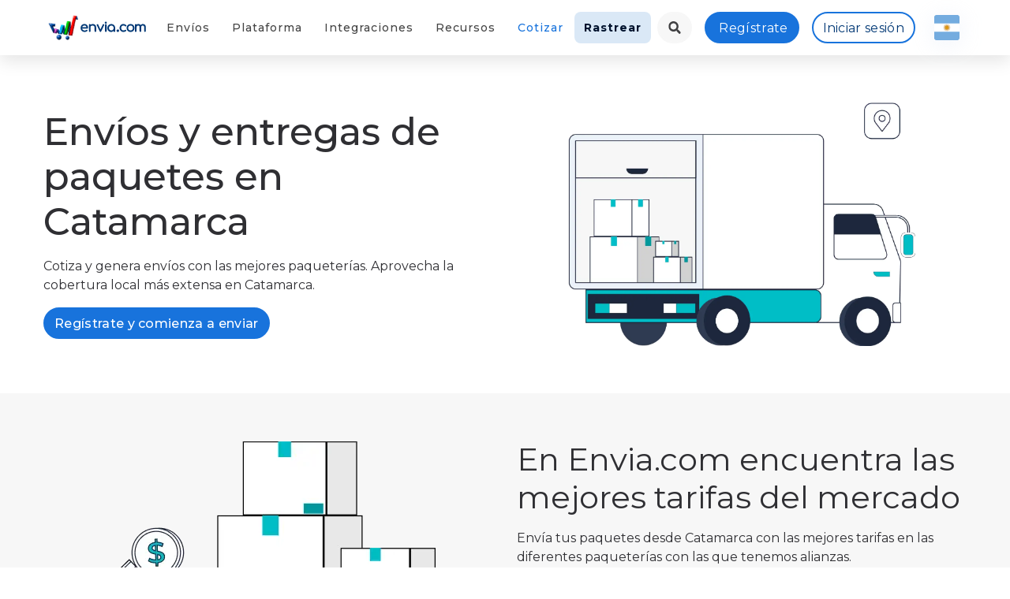

--- FILE ---
content_type: text/html; charset=UTF-8
request_url: https://envia.com/es-AR/enviar-paquetes/catamarca
body_size: 92058
content:
<!DOCTYPE html>
<html class="no-js" lang="es-AR">
<head>
            <script>
            window.dataLayer = window.dataLayer || [];
            function gtag() {
                dataLayer.push(arguments);
            }
            if (localStorage.getItem('consentMode') === null) {
                gtag('consent', 'default', {
                    'ad_storage': 'denied',
                    'analytics_storage': 'denied',
                    'personalization_storage': 'denied',
                    'functionality_storage': 'denied',
                    'security_storage': 'denied',
                    'ad_user_data': 'denied',
                    'ad_personalization': 'denied',
                });
            } else {
                gtag('consent', 'default', JSON.parse(localStorage.getItem('consentMode')));
            }
            if (localStorage.getItem('userId') != null) {
                window.dataLayer.push({
                    'user_id': localStorage.getItem('userId')
                });
            }
        </script>
        <!-- Google Tag Manager -->
        <script>
        (function(w,d,s,l,i){w[l]=w[l]||[];w[l].push({'gtm.start':
            new Date().getTime(),event:'gtm.js'});var f=d.getElementsByTagName(s)[0],
            j=d.createElement(s),dl=l!='dataLayer'?'&l='+l:'';j.async=true;j.src=
            'https://www.googletagmanager.com/gtm.js?id='+i+dl;f.parentNode.insertBefore(j,f);
        })(window,document,'script','dataLayer','GTM-WLH42C8');
        </script>
        <!-- End Google Tag Manager -->
        <meta charset="utf-8">
    <meta http-equiv="X-UA-Compatible" content="IE=edge">
    <title>Envíos y entregas de paquetes en Catamarca </title>
    <meta name="description" content="Genera envíos locales, nacionales e internacionales en Argentina al mejor precio. ¡Envía tus productos rápido y seguro con envia.com! Catamarca ">
    <meta name="keywords" content="Enviar paquetes, Enviar paquetes en México, Envíos nacionales, Envíos internacionales, Envíos económicos, Enviar paquetes baratos, Envíos locales México, Envíos y entregas,Catamarca">
    <meta name="viewport" content="width=device-width, initial-scale=1">
    <link rel="canonical" href="https://envia.com/es-AR/enviar-paquetes/catamarca" />
    <link rel="alternate" hreflang="es-AR" href="https://envia.com/es-AR/enviar-paquetes/catamarca"/>
<link rel="alternate" href="https://envia.com/es-MX/enviar-paquetes/catamarca" hreflang="es-MX">
<link rel="alternate" href="https://envia.com/zh-CN/send-carriers/catamarca" hreflang="zh-CN">
<link rel="alternate" href="https://envia.com/en-AU/send-carriers/catamarca" hreflang="en-AU">
<link rel="alternate" href="https://envia.com/en-CA/send-carriers/catamarca" hreflang="en-CA">
<link rel="alternate" href="https://envia.com/en-IN/send-carriers/catamarca" hreflang="en-IN">
<link rel="alternate" href="https://envia.com/en-GB/send-carriers/catamarca" hreflang="en-GB">
<link rel="alternate" href="https://envia.com/en-US/send-carriers/catamarca" hreflang="en-US">
<link rel="alternate" href="https://envia.com/fr-FR/envoyer-colis/catamarca" hreflang="fr-FR">
<link rel="alternate" href="https://envia.com/hi-IN/send-carriers/catamarca" hreflang="hi-IN">
<link rel="alternate" href="https://envia.com/it-IT/inviare-pacchi/catamarca" hreflang="it-IT">
<link rel="alternate" href="https://envia.com/pt-BR/send-carriers/catamarca" hreflang="pt-BR">
<link rel="alternate" href="https://envia.com/es-CL/enviar-paquetes/catamarca" hreflang="es-CL">
<link rel="alternate" href="https://envia.com/es-CO/enviar-paquetes/catamarca" hreflang="es-CO">
<link rel="alternate" href="https://envia.com/es-GT/enviar-paquetes/catamarca" hreflang="es-GT">
<link rel="alternate" href="https://envia.com/es-PR/enviar-paquetes/catamarca" hreflang="es-PR">
<link rel="alternate" href="https://envia.com/es-ES/enviar-paquetes/catamarca" hreflang="es-ES">
<link rel="alternate" href="https://envia.com/es-US/enviar-paquetes/catamarca" hreflang="es-US">
<link rel="alternate" hreflang="x-default" href="https://envia.com/"/>

    <!-- PRELOAD IMPORTANT ASSETS ============================================ -->
    <link rel="preconnect" href="https://www.google-analytics.com">
    
    
    <link rel="preconnect" href="https://assets.envia.com">
    <link rel="preconnect" href="https://cdnjs.cloudflare.com">
    <link rel="preload" href="https://cdnjs.cloudflare.com/ajax/libs/bootstrap/4.5.3/css/bootstrap.min.css" as="style" onload="this.onload=null;this.rel='stylesheet'" crossorigin="anonymous">
    <link rel="preload" href="https://fonts.gstatic.com/s/montserrat/v30/JTUSjIg1_i6t8kCHKm459WlhyyTh89Y.woff2" as="font" type="font/woff2" crossorigin>
    <link rel="preload" href="https://fonts.googleapis.com/css2?family=Montserrat:ital,wght@0,300;0,400;0,500;0,700;0,800;0,900;1,300;1,400;1,500;1,700;1,800;1,900&display=swap" as="style" onload="this.onload=null;this.rel='stylesheet'" crossorigin="anonymous">
    <link rel="preload" href="https://envia.com/assets/css/common.css?v=1767982391" as="style" onload="this.onload=null;this.rel='stylesheet'">
    <link rel="preload" href="https://envia.com/assets/css/style.css?v=1767982391" as="style" onload="this.onload=null;this.rel='stylesheet'">
    <noscript>
        <link rel="stylesheet" href="https://cdnjs.cloudflare.com/ajax/libs/bootstrap/4.5.3/css/bootstrap.min.css" crossorigin="anonymous">
        <link rel="stylesheet" href="https://fonts.googleapis.com/css2?family=Montserrat:ital,wght@0,300;0,400;0,500;0,700;0,800;0,900;1,300;1,400;1,500;1,700;1,800;1,900&display=swap">
        <link rel="stylesheet" href="https://envia.com/assets/css/common.css?v=1767982391">
        <link rel="stylesheet" href="https://envia.com/assets/css/style.css?v=1767982391">
    </noscript>

    <!-- CSS ============================================ -->
    <link rel="stylesheet" href="https://assets.envia.com/uploads/styles/css/jquery-confirm.min.css" media="nope!" onload="this.media='all'">
    <link rel="stylesheet" href="https://assets.envia.com/uploads/styles/css/swiper.min.css" media="nope!" onload="this.media='all'">
    <link rel="stylesheet" href="https://assets.envia.com/uploads/styles/css/tiny-slider.min.css" media="nope!" onload="this.media='all'">

    <!-- Favicon -->
    <link rel="apple-touch-icon" sizes="180x180" href="https://assets.envia.com/uploads/landing/images/apple-touch-icon.png">
    <link rel="icon" type="image/png" sizes="32x32" href="https://assets.envia.com/uploads/landing/images/48x48.png" media="(prefers-color-scheme:dark)">
    <link rel="icon" type="image/png" sizes="32x32" href="https://assets.envia.com/uploads/landing/images/48x48.png" media="(prefers-color-scheme:light)">
    <link rel="icon" type="image/png" sizes="32x32" href="https://assets.envia.com/uploads/landing/images/48x48.png" media="(prefers-color-scheme:no-preference)">
    <link rel="icon" type="image/png" sizes="16x16" href="https://assets.envia.com/uploads/landing/images/favicon-16x16.png" media="(prefers-color-scheme:dark)">
    <link rel="icon" type="image/png" sizes="16x16" href="https://assets.envia.com/uploads/landing/images/favicon-16x16.png" media="(prefers-color-scheme:light)">
    <link rel="icon" type="image/png" sizes="16x16" href="https://assets.envia.com/uploads/landing/images/48x48.png" media="(prefers-color-scheme:no-preference)">
    <link rel="mask-icon" href="https://assets.envia.com/uploads/landing/images/safari-pinned-tab.svg" color="#00b3bc">
    <meta name="apple-mobile-web-app-title" content="Envia">
    <meta name="application-name" content="Envia.com">
    <meta name="msapplication-TileColor" content="#00b3bc">
    <meta name="theme-color" content="#ffffff">

    <!-- Web App Manifest (non-blocking) -->
    <link rel="manifest" href="https://envia.com/assets/images/favicon/site.webmanifest?v=1767982391">
    <link rel="dns-prefetch" href="https://ip2c.org">

    <!-- DYNAMIC STYLES -->
    
    <meta property="og:site_name" content="Envíos y entregas de paquetes en Catamarca ">
    <meta property="og:title" content="Envíos y entregas de paquetes en Catamarca ">
    <meta property="og:description" content="Genera envíos locales, nacionales e internacionales en Argentina al mejor precio. ¡Envía tus productos rápido y seguro con envia.com! Catamarca ">
    <meta property="og:image" content="https://assets.envia.com/uploads/landing/images/android-chrome-384x384.png">
    <meta property="og:url" content="https://envia.com/es-AR/enviar-paquetes/catamarca">
    <meta property="og:type" content="website" />
    <meta name="twitter:site" content="@enviacom">
    <meta name="twitter:title" content="Envíos y entregas de paquetes en Catamarca ">
    <meta name="twitter:description" content="Genera envíos locales, nacionales e internacionales en Argentina al mejor precio. ¡Envía tus productos rápido y seguro con envia.com! Catamarca ">
    <meta name="twitter:image" content="https://assets.envia.com/uploads/landing/images/android-chrome-384x384.png">
    <meta name="twitter:card" content="summary_large_image">
    <meta name="twitter:image:alt" content="Envíos y entregas de paquetes en Catamarca ">
    <script type="application/ld+json">
    {
        "@context": "https://schema.org",
        "@type": "Organization",
        "@id": "#Organization",
        "url": "https://envia.com/es-AR",
        "legalName": "Envia.com",
        "name": "Envia.com",
        "description": "Genera envíos locales, nacionales e internacionales en Argentina al mejor precio. ¡Envía tus productos rápido y seguro con envia.com! Catamarca ",
        "image": "",
        "logo": "",
        "telephone": "+528120858093",
        "email": "ventas@envia.com",
        "address": {
            "@type": "PostalAddress",
            "streetAddress": "Belisario Dominguez 2470",
            "addressLocality": "Nuevo León",
            "addressRegion": "Monterrey",
            "addressCountry": "AR",
            "postalCode": "64060"
        },
        "sameAs": [
            "https://www.facebook.com/enviacom",
            "https://www.youtube.com/channel/UCykJMopq0kH4MVCSc1sO-hA/videos",
            "https://www.instagram.com/envia.com_",
            "https://www.linkedin.com/company/enviacom/mycompany",
            "https://twitter.com/i/flow/login?redirect_after_login=%2Fenviacom"
        ]
    }
    </script>
    <script>
        window.LANG = "es-AR";
        window.translations = {"routing.campaigna":"campaign-a-envios-nacionales-guias-paqueteria-empresas","routing.campaign":"campaign","routing.code-of-ethics":"codigo-de-etica","routing.fulfillment":"servicios-de-almacenamiento-fulfillment","routing.integrations":"integraciones-comercio-electronico","routing.tracking":"rastreo","routing.legacy":"legacy","routing.carriers":"paqueterias","routing.imports":"importaciones","routing.documents.promotion":"promotion","routing.terms-conditions":"terminos-y-condiciones","routing.terms-conditions-freight-shipment":"T\u00e9rminos y condiciones de carga consolidada","routing.privacy-policies":"politicas-de-privacidad","routing.documentation":"documentacion-api","routing.supplies":"suministros","routing.ltl-freight-shipping":"carga-consolidada","routing.services":"servicios-de-paqueteria","routing.shipping-rate":"cotizar-envio","routing.contact-us":"contacto","routing.pobox":"","routing.pobox-new-account":"pobox-usa-argentina\/cuenta-nueva","routing.pobox-registered":"pobox-usa-argentina\/cuenta-creada","routing.pobox-new-package":"pobox-usa-argentina\/nuevo-paquete","routing.states":"envios-paqueterias","routing.carrier-shipments":"envios-paqueterias","routing.partners":"partners","routing.local-shipping":"envios-locales","routing.domestic-shipping":"envios-nacionales","routing.international-shipping":"envios-internacionales","routing.special-promotion":"promocion-especial","routing.logistics-ltl":"carga-consolidada-pallets-ltl","routing.logistics-ftl":"logistics-ftl","routing.logistics":"logistics","routing.economic-guides":"envios-economicos","routing.specific-terms":"terminos-y-condiciones-especificos","routing.international-codes":"codigos-postales-chile","routing.countryshipping":"envios-a-argentina","routing.shipments-to":"envios-a-","routing.developers":"desarrolladores","routing.rateplans":"terminos-y-condiciones-planes-tarifarios","routing.ecommerce-pro":"ecommerce-pro","routing.real-time":"tarifas-de-envio-checkout","routing.advanced-customization":"notificaciones-personalizadas-envios","routing.shipping-basics":"plataforma-de-envios","routing.cod-and-additional-services":"cod-y-servicios-adicionales","routing.warehouse-management-system":"servicios-de-almacenamiento-fulfillment","routing.cheap-shipping":"envios-baratos","routing.international-quote":"cotizar-envio-internacional","routing.send-packets":"enviar-paquetes","routing.parcel-costs":"costos-de-paqueteria","routing.package-quote":"cotizar-paqueteria","routing.enviapp":"enviapp","routing.quotes":"cotizador","routing.custom-tracking":"rastreo-personalizado","routing.bulk-shipments":"bulk-shipments","routing.products":"smart-package","routing.automated-rules":"reglas-automaticas-de-envio","routing.document":"legal","routing.capital":"linea-de-credito","routing.insurance":"seguro-para-envios","routing.product-classification":"clasificacion-de-productos","routing.branding-enhacement":"desarrollo-de-marca","routing.documents.terms":"terminos","routing.services-ftl":"servicios","routing.documents.terms.especifics":"terminos-especificos","routing.documents.privacy":"politica-de-privacidad","routing.documents.ethics":"codigo-de-etica","routing.documents.cookies":"politica-de-cookies","routing.documents.cybermonday":"cyber-monday","routing.documents.blackfriday":"black-friday","routing.documents.buenfin":"buen-fin","routing.documents.hotsale":"hot-sale","routing.documents.campaigns":"cashback","routing.product-management":"gestion-de-productos","routing.documents.cookies.especifics":"politica-cookies","routing.split-order":"orden-dividida","routing.partners-directory":"partners-directorio","routing.packing-and-picking":"packing-picking","routing.order-management":"gestion-de-ordenes","routing.address-and-package":"direcciones-y-paquetes","routing.dashboard-and-analytics":"dashboard-analitico","routing.users-and-rols":"usuario-y-roles","routing.service-desk":"atencion-al-cliente","routing.payments-and-invoicing":"factura-automatica","routing.ndr-reports":"reportes-ndr","routing.print-options":"impresion-de-etiquetas","routing.custom-keys":"tarifas-personalizadas","routing.tendencys-careers":"tendencys-careers","routing.additional-services":"servicios-adicionales","routing.about-us":"acerca-de-nosotros","routing.pickup-and-delivery":"recoleccion-entrega","routing.shipping-notifications":"notificaciones-de-envio","routing.branding-option":"comunicacion-con-cliente","routing.legal.notice":"aviso-legal","createLabel.addressInfo.city":"Ciudad","createLabel.addressInfo.destination":"Destino","createLabel.addressInfo.neighborhood":"Colonia","createLabel.addressInfo.number":"N\u00famero","createLabel.addressInfo.origin":"Origen","createLabel.addressInfo.reference":"Referencia","createLabel.addressInfo.state":"Provincia","createLabel.addressInfo.street":"Calle","createLabel.addressInfo.tel":"Tel\u00e9fono","createLabel.addressInfo.zip":"C\u00f3digo postal","createLabel.createLabel.availableCarriers":"Paqueter\u00edas","createLabel.createLabel.quotation":"No se ha realizado una cotizaci\u00f3n","createLabel.createLabel.quotationLoad":"Cotizando\u2026","createLabel.createLabel.quote":"Cotizar","createLabel.modal.pickupDate":"Fecha de Recolecci\u00f3n","createLabel.modal.pickupQuantity":"Cantidad","createLabel.shippingInfo.box":"Paquete","createLabel.shippingInfo.height":"Alto","createLabel.shippingInfo.length":"Largo","createLabel.shippingInfo.pallet":"Tarima","createLabel.shippingInfo.shippingInfo":"Informaci\u00f3n del env\u00edo","createLabel.shippingInfo.weight":"Peso","createLabel.shippingInfo.width":"Ancho","header.createLabel":"Crear Env\u00edo","header.help":"Ayuda","header.home":"Inicio","header.invoice":"Estado de Cuenta","header.invoicePayment":"Pagos y facturaci\u00f3n","header.labels":"Env\u00edos","header.logOut":"Cerrar Sesi\u00f3n","header.orders":"Ecommerce","header.payments.makePayment":"Recarga Saldo","header.payments.paymentHistory":"Pagos y facturaci\u00f3n","header.pickup":"Recolecci\u00f3n","header.welcome":"Bienvenido","invoice.canceled":"Gu\u00eda Cancelada","login.login":"Iniciar sesi\u00f3n","login.metas.description":"Registra tu empresa para disfrutar de env\u00edos por las mejores paqueter\u00edas. Enviar paquetes nunca ha sido tan f\u00e1cil. Ahorra tiempo, dinero y Envia.com","login.metas.keywords":"env\u00edos, paqueter\u00edas, fedex, Redpack, DHL Express, UPS, usps, Argentina, Estados Unidos, Colombia, ltl, descuentos de env\u00edos, la mejor paqueter\u00eda, env\u00eda, Envia.com, enviar, mandar paquetes","login.metas.title":"Env\u00edos nacionales e internacionales para Ecommerce | Envia.com","multilabel.height":"Alto","multilabel.next":"Siguiente","multilabel.size":"Largo","multilabel.width":"Ancho","guides.tracingNumber":"N\u00famero de Seguimiento","utils.validation.alertContent":"Debes colocar solo n\u00fameros en esta funci\u00f3n","utils.validation.oneMoment":"\u00a1Un Momento!","history.error":"ocurri\u00f3 un error","header.labelList":"Mis Env\u00edos","header.quote":"Cotizar","header.config":"<strong>Configuraciones<\/strong>","recharges.rechargeCuantity.title":"Espera!","settings.cards.carriers.disabled":"Paqueter\u00eda no disponible","header.multipleLabel":"Gu\u00edas con Excel","bigCommerce.title":"Plugin para env\u00edos con Big Commerce","bigcommerce.description1":"La integraci\u00f3n de Env\u00eda es f\u00e1cil de utilizar y mejorar la log\u00edstica de tu empresa.","bigcommerce.description2":"Utiliza nuestra plataforma para enviar con m\u00e1s de 35 paqueter\u00edas en Argentina y LATAM. Tenemos funciones para cotizar, generar gu\u00eda, rastrear pedidos y pedir recolecciones.","bigcommerce.info1":"Integraci\u00f3n","bigcommerce.info2":"Paqueter\u00edas","bigcommerce.info3":"Costo","contact.international":"Internacional","header.api":"API","header.integrations":"Ecommerce","header.register":"Reg\u00edstrate","header.tracking":"Rastrear","index.section1.buttonTitle":"Reg\u00edstrate Gratis","index.section7.title":"Integraciones con plataformas de E-commerce.","master.navHome":"Inicio","master.navServices":"Servicios","packages.header.benefits":"Beneficios","tracking.button":"Rastrear","tracking.createdDate":"Fecha de Creaci\u00f3n","tracking.data1":"N\u00daMERO DE RASTREO","tracking.data2":"FECHA DE RECOLECCION","tracking.data3":"SERVICIO","tracking.data4":"PESO","tracking.data5":"EMBALAJE","tracking.data6":"Fecha estimada de entrega","tracking.data7":"DIMENSIONES","tracking.data8":"PESO TOTAL DEL ENV\u00cdO","tracking.data9":"ENTREGADO","tracking.dataPackage":"Datos del env\u00edo","tracking.destiny":"Destino","tracking.estimatedDeliver":"Fecha Estimada de Entrega","tracking.historyTrans":"Ver historial de transporte","tracking.messageNoguides":"Las gu\u00eda(s) ingresadas no se encuentran en nuestro sistema","tracking.placeholder":"N\u00famero de gu\u00eda","tracking.recievedBy":"Recibido por","tracking.title":"Rastrea tus env\u00edos creados en","createLabel.addressInfo.shipType":"Tipo de Env\u00edo","header.createLabelLtl":"Crear Env\u00edo de Carga","header.viewLabelLtl":"Listado de Env\u00edos de Carga","shipping.status.n\/a":"N\/A","createLabel.shippingInfo.envelope":"sobre","landing.pageNotFound":"\u00a1P\u00e1gina No Encontrada!","landing.pageNotFoundMessage":"La p\u00e1gina que esta buscando no existe o no est\u00e1 disponible por el momento.","landing.goBack":"Regresar al Inicio","landing.fulfillment.contact.button":"Enviar mensaje","landing.fulfillment.contact.description":"Envia.com se compromete en ofrecer el servicio m\u00e1s eficiente y a optimizar la operaci\u00f3n de tu empresa.","landing.fulfillment.contact.email":"Email","landing.fulfillment.contact.message":"Mensaje","landing.fulfillment.contact.name":"Nombre","landing.fulfillment.contact.subject":"Tema","landing.fulfillment.contact.title":"P\u00f3ngase en contacto con un representante de Fulfillment","landing.fulfillment.mainButton":"Empezar","landing.fulfillment.section3.description1":"Al recibir la mercanc\u00eda, contamos cada art\u00edculo para asegurarnos de que el n\u00famero de art\u00edculos coincida con la orden de recepci\u00f3n de mercanc\u00eda.","landing.fulfillment.section3.description2":"Una vez que el inventario ha sido recibido, contado, inspeccionado, etiquetado y agregado al software de administraci\u00f3n del dep\u00f3sito, se almacena.","landing.fulfillment.section3.description3":"Nuestra bodega se encarga de procesar todas las ordenes que reciba la empresa. Tenemos varios canales de administraci\u00f3n para automatizar el proceso de recepci\u00f3n y creaci\u00f3n de ordenes.","landing.fulfillment.section3.description4":"Despu\u00e9s de que un pedido ha sido recogido y embalado, se traslada a una estaci\u00f3n de env\u00edo para prepararlo para la entrega al cliente final.","landing.fulfillment.section3.description5":"Para los vendedores en l\u00ednea, la capacidad de manejar eficazmente las devoluciones de pedidos es fundamental para mantener a tu cliente satisfecho.","landing.fulfillment.section3.description6":"Un gran servicio es lo que distingue a una gran compa\u00f1\u00eda. Mantenga a tus clientes contentos entregando los art\u00edculos correctamente y lo m\u00e1s r\u00e1pido posible.","landing.fulfillment.section3.subtitle":"Ver video","landing.fulfillment.section3.subtitle1":"Recepci\u00f3n","landing.fulfillment.section3.subtitle2":"Almacenamiento de inventario","landing.fulfillment.section3.subtitle3":"Procesamiento de orden","landing.fulfillment.section3.subtitle4":"Env\u00edo","landing.fulfillment.section3.subtitle5":"Procesamiento de devoluciones","landing.fulfillment.section3.subtitle6":"Seguro de calidad","landing.fulfillment.section3.title":"\u00bfQu\u00e9 es Fulfillment y c\u00f3mo funciona para m\u00ed?","landing.fulfillment.section3.video":"Ver video","landing.fulfillment.title":"Env\u00eda Fulfillment","landing.wms.banner.title":"Envia WMS","landing.wms.workers.title":"El software que tu empresa necesita","landing.wms.workers.text":"Administra las operaciones del dep\u00f3sito de la forma m\u00e1s \u00f3ptima y automatizada.","landing.home.section2.button":"Comienza a Enviar Ahora","landing.home.section3.info1":"Cotiz\u00e1","landing.home.section5.button":"Env\u00eda Ahora","landing.home.section8.comment1":"Nos facilit\u00f3 toda nuestra log\u00edstica. Ahora procesamos todos los env\u00edos r\u00e1pido y sin errores.","landing.home.section8.comment2":"Me ofrecen los mejores precios y me aseguran todos los paquetes. Llevo 5 a\u00f1os trabajando con Envia.com","landing.home.section8.comment3":"La mejor opci\u00f3n en cuanto a tecnolog\u00eda. Muy superior a cualquiera de tus competidores.","landing.home.section9.subtitle":"Cotiza. Genera. Envia.com","landing.home.section9.title":"\u00a1Registrate ahora y expande las fronteras de tu negocio!","landing.home.text":"Reduce tiempos y costos, cotiza env\u00edos de sobres, cajas y pal\u00e9s instant\u00e1neamente. Utiliza las ventajas de las funciones avanzadas: Integra tu Tienda en L\u00ednea, Crea Multi Env\u00edos, Personaliza tu P\u00e1gina de Rastreo y m\u00e1s.","landing.home.subtitle":"\u00a1Env\u00edos locales, nacionales e internacionales!","landing.home.title":"La mejor soluci\u00f3n log\u00edstica para env\u00edos de paqueter\u00eda y mensajer\u00eda","landing.home.modal.title":"Envia tu paquete hoy mismo desde:","landing.home.modal.bestResult":"Mejor Resultado","landing.home.modal.button":"\u00a1Envia Ahora!","landing.changeLang.modal.title":"Ir a <strong>Envia.com Argentina<\/strong>","landing.changeLang.modal.subtitle":"\u00bfNos estas visitando desde Argentina? Solo haz clic en el siguiente boton y te redirigiremos a %bEnvia.com Argentina%b para que puedas continuar con nosotros.","landing.changeLang.modal.stayHere":"\u00a1Seguir Aqu\u00ed!","landing.changeLang.modal.goNow":"Visitar <strong>Envia.com Argentina<\/strong>","landing.integrations.writeIntegration":"Escribe tu sugerencia aqu\u00ed.","landing.tracking.addTrackingNumbers":"Ingresa tus gu\u00edas para comenzar con el rastreo","landing.tracking.contactSupportError":"Por favor int\u00e9ntalo m\u00e1s tarde o comunicate con el departamento de soporte para mayor informaci\u00f3n.","landing.tracking.contactSupportNoShipments":"Asegurate que el env\u00edo haya sido realizado a trav\u00e9s de Envia.com. En caso de que si haya sido enviado por Envia.com y tengas alg\u00fan problema, comunicate con el departamento de soporte para mayor informaci\u00f3n sobre tus gu\u00edas.","landing.tracking.previous":"Anterior","landing.tracking.serverError":"\u00a1Estamos teniendo inconvenientes con nuestro sistema!","landing.metas.fulfillment.description":"Simplifica la log\u00edstica de tu ecommerce con Envia Fulfillment: almacenamiento seguro, picking preciso y env\u00edos r\u00e1pidos y eficientes.","landing.metas.fulfillment.keywords":"Fulfillment, Fulfillment M\u00e9xico, Fulfillment para ecommerce, Servicio de fulfillment, Log\u00edstica para ecommerce, Almacenamiento y distribuci\u00f3n  para env\u00edos, Almacenamiento y log\u00edstica, Operadores log\u00edsticos, Log\u00edstica 3PL,  Envia Fulfillment","landing.metas.fulfillment.title":"Servicios de Fulfillment y Log\u00edstica para tu Ecommerce | Envia.com","landing.metas.developers.description":"Descubre qu\u00e9 es una API de env\u00edos, sus beneficios y c\u00f3mo integrarla en tu sitio web o negocio. Simplifica la log\u00edstica de tus env\u00edos.","landing.metas.developers.keywords":"web services, api, envios, enviar, envia, env\u00edos locales, envios nacionales, envios internacionales","landing.metas.developers.title":"Envia.com API, Librerias, SDKs y Herramientas para Desarrolladores","landing.metas.integrations.keywords":"API de Envia.com, API de Fulfillment, Documentaci\u00f3n API de Envia.com, API para integraciones Envia.com, Documentaci\u00f3n Plataforma de env\u00edos, Envia.com","landing.metas.integrations.title":"Integra tu Ecommerce con Envia.com | Env\u00edos para Tiendas en L\u00ednea","landing.metas.integrations.description":"Conecta tu ecommerce con Envia.com y gestiona todos tus env\u00edos desde un solo lugar, mejorando la log\u00edstica de tu tienda f\u00e1cilmente.","landing.metas.tracking.title":"Rastrea tus paquetes desde nuestra plataforma | Envia.com","landing.metas.tracking.description":"Rastrea tus env\u00edos generados en Envia.com y conoce su estado en tiempo real de forma r\u00e1pida y segura.","landing.metas.tracking.keywords":"Rastreo Inteligente, rastrear envios, rastreo de paquetes, ","landing.metas.home.description":"Plataforma de log\u00edstica para tu negocio. Realiza env\u00edos nacionales e internacionales con tarifas preferenciales en mensajer\u00eda, paqueter\u00eda y carga consolidada.","landing.metas.home.title":"Env\u00edos Nacionales e Internacionales con las mejores Paqueter\u00edas de Argentina | Envia.com","landing.metas.home.keywords":"logistica, despachos, trasnportes, paqueter\u00eda, mensajer\u00eda, carga consolidada, env\u00edos econ\u00f3micos, env\u00edos nacionales, envia paqueter\u00eda, mensajer\u00eda y paqueter\u00eda, cotizar env\u00edos, env\u00edos express, env\u00edos internacionales, mandar paquete a estados unidos, paqueter\u00eda Argentina, env\u00edos al d\u00eda siguiente, envia ya, enviar mensajeria","landing.metas.import.description":"Servicio de importaci\u00f3n para compras en Estados Unidos, China o cualquier parte del mundo. Recibe los productos en tu casa o negocio y evita largos tramites aduanales.","landing.metas.import.title":"Servicio de importaci\u00f3n a Estados Unidos desde Estados Unidos, China o cualquier otro pa\u00eds","landing.metas.import.keywords":"importacion, exportacion, envios a Estados Unidos,comprar en eua, comprar en china, importar de China, importar","landing.metas.services.description":"Realiza env\u00edos nacionales e internacionales desde la plataforma de envios m\u00e1s eficiente de Argentina. Cotiza entre m\u00e1s de 100 paqueter\u00edas disponibles con los mejores precios.  ","landing.metas.services.title":"Env\u00edos Nacionales e Internacionales en Argentina | Envia.com","landing.metas.services.keywords":"Env\u00edos Nacionales e Internacionale, Plataforma de env\u00edos, Env\u00edos econ\u00f3micos nacionales e internacionales, Plataforma para enviar paquetes, Env\u00edo de mensajer\u00eda y paqueter\u00eda, Cotizar env\u00edos, Env\u00edos express","landing.metas.supplies.title":"Empaques y suministros para env\u00edos | Envia.com","landing.metas.supplies.description":"Encuentra cajas de cart\u00f3n, bolsas, sobres burbuja y material de embalaje para tus env\u00edos. \u00a1Todo lo que necesitas para empacar tus productos!","landing.metas.supplies.keywords":"Bolsas para env\u00edos, Cajas de carton mayoreo, Bolsas de env\u00edo, Sobres con burbuja, Suministros para env\u00edo, Cajas de cart\u00f3n, Cajas personalizadas, Cajas embalaje","landing.metas.cargo.title":"Envios de Carga Consolidada (Pallets o Tarimas) o Camion Completo 53' | Envia.com Logistics","landing.metas.cargo.description":"La mejor forma de enviar tus palets y camiones completos en Argentina. El servicio esta enfocado para empresas buscando reducir sus costos de env\u00edos y mejorar los tiempos de entrega.","landing.metas.cargo.keywords":"pallets, palets, palet, carga consolidada, envios de carga","landing.metas.ltl.title":"Transporte de carga consolidada - Env\u00edos LTL | envia.com","landing.metas.ltl.description":"Descubre nuestras soluciones de env\u00edos LTL para transporte de carga consolidada. Optimiza tus fletes hoy mismo. \u00a1Cont\u00e1ctanos ahora!","landing.metas.ltl.keywords":"Env\u00edos de carga consolidada, Carga consolidada, Transporte LTL, LTL, Less than truckload, Env\u00edos carga pesada, Env\u00edos baratos de carga consolidada, Envios LTL, Env\u00edos de caja completa, Fletes consolidados, Transporte de carga consolidada","landing.metas.rate.title":"Cotiza tus env\u00edos nacionales e internacionales en Argentina | Envia.com","landing.metas.rate.description":"Obt\u00e9n las mejores tarifas de env\u00edos nacionales e internacionales. Compara +100 paqueter\u00edas disponibles y elige la mejor para tu negocio.","landing.metas.rate.keywords":"Tarifas de env\u00edo, Env\u00edos nacionales e internacionales, Mensajer\u00eda express, Env\u00edos econ\u00f3micos, Cotizar env\u00edos online, Paqueter\u00eda internacional, Env\u00edos r\u00e1pidos, Cotizar env\u00edos nacionales e internacionales","landing.metas.pobox.title":"PO Box - Compra en USA y recibe en Mexico | Envia.com","landing.metas.pobox.description":"Con PO Box, realiza compras en Estados Unidos y rec\u00edbelas f\u00e1cilmente en M\u00e9xico. Env\u00edos r\u00e1pidos y seguros para tus compras internacionales. \u00a1Compra en l\u00ednea sin l\u00edmites!","landing.metas.pobox.keywords":"PO Box, Envios de estados unidos a mexico,Comprar en usa desde mexico, Envios de usa a mexico, PO Box laredo, Compra en usa y recibe en m\u00e9xico, PO Box usa, PO Boxes, Casilla postal, PO Box en M\u00e9xico","landing.footer.aboutus":"Sobre nosotros","landing.footer.description":"Somos una empresa en la industria de log\u00edstica y transporte. Desarrollamos productos para Ecommerce y el sector log\u00edstico.","landing.footer.information":"Informaci\u00f3n","landing.footer.option1":"Soy Nuevo","landing.footer.option2":"Ayuda","landing.footer.option3":"Preguntas Frecuentes","landing.footer.option4":"Ayuda con Integraciones","landing.import.title":"Env\u00eda Importaci\u00f3n","landing.import.subtitle":"Ideal si tienes una tienda en l\u00ednea en USA y deseas enviar a Estados Unidos o si tienes una tienda en l\u00ednea en Estados Unidos y quieres importar de USA","landing.import.contactUs":"Cont\u00e1ctanos","landing.import.button":"\u00bfC\u00f3mo Empiezo?","landing.import.section1.title":"\u00bfC\u00f3mo importar desde Estados Unidos (USA)?","landing.import.section1.button1":"Env\u00eda tu paquete","landing.import.section1.button2":"Crea tu orden de importaci\u00f3n","landing.import.section1.button3":"Recibe tu paquete","landing.import.section1.card1.title":"Proceso de Importaci\u00f3n Estados Unidos (USA)","landing.import.section1.card1.row1":"Compra lo que estas buscando en EUA, China o cualquier pa\u00eds del mundo.","landing.import.section1.card1.row2":"Env\u00eda tu paquete a la bodega de Envia.com en Laredo, Texas.","landing.import.section1.card1.row3":"Nuestro equipo se encargar\u00e1 de recibirlo y hacer el proceso de importaci\u00f3n para Estados Unidos.","landing.import.section1.card1.button":"Importar a USA","landing.import.section1.card2.title":"Crea tu orden de Importaci\u00f3n Estados Unidos (USA).","landing.import.section1.card2.row1":"D\u00e9janos saber el n\u00famero de rastreo de tu paquete a Laredo, Texas.","landing.import.section1.card2.row2":"Cu\u00e9ntanos que contiene tu paquete: art\u00edculos, cantidades y precio.","landing.import.section1.card2.row3":"Ingresa el peso aproximado de tu paquete que acabas de comprar.","landing.import.section1.card2.button":"Importar a USA","landing.import.section1.card3.title":"Recibir\u00e1s tu paquete en tu Domicilio","landing.import.section1.card3.row1":"\u00bfEn d\u00f3nde quieres recibir tu paquete? Ingresa la direcci\u00f3n donde quieres que entreguemos.","landing.import.section1.card3.row2":"Envia.com se encargar\u00e1 de que tu paquete llegue seguro a tu domicilio y sin contratiempos. El tiempo de entrega es de 2-5 d\u00edas despu\u00e9s de recibirlo en Laredo.","landing.import.section1.card3.row3":"Recibe el paquete lo antes posible y al costo m\u00e1s bajo. Cre\u00e1 tu cuenta y empieza a utilizar nuestro servicio.","landing.import.section1.card3.button":"Empezar a importar","landing.import.section1.card3.footer":"As\u00ed de sencillo es importar desde Estados Unidos (USA) con Envia.com","landing.import.contact.title":"Ponte en contacto con un representante de Importaciones","landing.import.section2.title":"\u00a1No Esperes M\u00e1s!","landing.quote.searchPrices":"Buscando tarifas ...","landing.quote.getBestPrice":"Obteniendo el mejor resultado ...","landing.quote.selectOneOption":"Para continuar ingresa tu ciudad o c\u00f3digo postal y selecciona una opcion de la lista.","landing.general.messageSentTitle":"\u00a1Correo enviado!","landing.general.messageSentContent":"Gracias por ponerte en contacto con nosotros. <\/br> Pronto nos comunicamos contigo.","landing.footer.livechat":"Chat en Vivo","landing.wms.section1.title":"Warehouse Management System","landing.wms.section1.subtitle":"Envia WMS: El software que tu empresa necesita para administrar las operaciones del almac\u00e9n de la forma m\u00e1s r\u00e1pida, organizada y automatizada.","landing.wms.section1.title1":"Recepci\u00f3n y Ubicaci\u00f3n de Inventario","landing.wms.section1.subtitle1":"Env\u00eda WMS automatiza la recepci\u00f3n y asignaci\u00f3n de inventario en \u00e1reas estrat\u00e9gicas dentro del dep\u00f3sito.","landing.wms.section1.title2":"Administra tus \u00f3rdenes","landing.wms.section1.subtitle2":"Recibe \u00f3rdenes de tiendas en l\u00ednea integradas y automatiza el procesamiento de \u00f3rdenes (preparaci\u00f3n de pedido, embalaje y env\u00edo) en tu dep\u00f3sito.","landing.wms.section1.title3":"Reportes y Anal\u00edtica","landing.wms.section1.subtitle3":"Obt\u00e9n reportes de inventario, ubicaci\u00f3n de productos, tiempos de procesamiento de \u00f3rdenes, detalle de actividades de los empleados y m\u00e1s.","landing.wms.section2.title":"Funcionalidades Claves","landing.wms.section2.subtitle":"Descubre c\u00f3mo Envia WMS puede optimizar la gesti\u00f3n de tus dep\u00f3sitos.","landing.wms.section2.title1":"Integraci\u00f3n de E-commerce","landing.wms.section2.subtitle1":"Las tiendas en l\u00ednea se conectan a trav\u00e9s de API para que puedas enviar tu inventario y \u00f3rdenes de manera autom\u00e1tica al almac\u00e9n. ","landing.wms.section2.title2":"Recepci\u00f3n y Asignaci\u00f3n de Inventario","landing.wms.section2.subtitle2":"Las entradas de inventario al almac\u00e9n y su distribuci\u00f3n estrat\u00e9gica son hechas con lectores de c\u00f3digos de barra.","landing.wms.section2.title3":"Picking & Packing Autom\u00e1tizado","landing.wms.section2.subtitle3":"El sistema est\u00e1 basado en alta tecnolog\u00eda que elimina errores en la preparaci\u00f3n y el embalaje de pedidos.","landing.wms.section2.title4":"Integraci\u00f3n con Envia.com","landing.wms.section2.subtitle4":"Para env\u00edos, puedes generar gu\u00edas locales, nacionales e internacionales con tarifas preferenciales por todo el mundo de manera autom\u00e1tica.","landing.wms.section2.title5":"Administraci\u00f3n de m\u00faltiples almacenes","landing.wms.section2.subtitle5":"Envia WMS tiene la soluci\u00f3n para centralizar y controlar las operaciones de un almac\u00e9n \u00fanico o m\u00faltiple dentro de la misma plataforma.","landing.wms.section2.title6":"Programa de Certificaci\u00f3n Env\u00eda WMS","landing.wms.section2.subtitle6":"Los almacenes certificados de Envia WMS pasan a formar parte de nuestra red log\u00edstica internacional y sirven a m\u00e1s de 100.000 tiendas en l\u00ednea.","landing.wms.section3.subtitle":"Envia WMS es un sistema para Administrar las Operaciones de dep\u00f3sitos. Nuestra soluci\u00f3n est\u00e1 basada en la nube y prove\u00e9 servicios para organizaciones de todos tama\u00f1os. Tenemos capacidades de Integraci\u00f3n API, Integraciones de Comercio Electr\u00f3nico, Reportes, Anal\u00edtica y m\u00e1s soluciones. Comienza a tener tus operaciones de cadena de suministro eficientes y fluidas. Totalmente integrado con m\u00e1s de 45 Paqueter\u00edas, 25 Transportistas y m\u00e1s de 30 sistemas de Comercio Electr\u00f3nico.","landing.wms.section3.button":"Cont\u00e1ctanos","landing.wms.section4.title":"El mejor sistema para administrar las operaciones de tu almac\u00e9n.","landing.wms.section4.subtitle":"Simplifica todo los procesos en un s\u00f3lo click.","landing.wms.section4.button":"Comienza hoy mismo","landing.app.section2.text2":"150+ Paqueter\u00edas Disponibles","landing.metas.app.title":" Rastrea env\u00edos en cualquier lugar desde la app de envia.com","landing.metas.app.description":"Con Envia app, realiza recargas y sigue el estado de tus paquetes en tiempo real. \u00a1No esperes m\u00e1s e instala la App de Envia!","landing.metas.app.keywords":"App para rastrear env\u00edos, Seguimiento de envi\u00f3s, Env\u00edos nacionales, Mensajer\u00eda y paqueter\u00eda, Cotizar env\u00edos, Env\u00edos express, env\u00edos internacionales, Env\u00edos a USA, App para crear env\u00edos, APP de envios","landing.quote.carriers.text":"PAQUETER\u00cdAS DISPONIBLES","landing.campaigna.title":"Automatizamos los env\u00edos de empresas y tiendas en l\u00ednea.","landing.campaigna.subtitle":"Reduce tiempos y costos de log\u00edstica","landing.campaigna.button":"\u00a1Reg\u00edstrate gratis!","landing.campaigna.accordion1.title":"Las mejores paqueter\u00edas de Argentina est\u00e1n aqu\u00ed","landing.campaigna.accordion1.subtitle":"Contamos con las mejores paqueter\u00edas para generar tus etiquetas: Correo Argentino, Oca, DHL Express, FedEx, Andreani, Urbano, Paquery y m\u00e1s","landing.campaigna.accordion2.title":"Env\u00edos al mejor precio","landing.campaigna.accordion2.subtitle":"Cotiza tus env\u00edos locales, nacionales e internacionales al mejor precio. Elige tu mejor opci\u00f3n","landing.campaigna.accordion2.button":"\u00a1Env\u00eda ahora!","landing.campaigna.accordion3.title":"M\u00faltiples Beneficios","landing.campaigna.accordion3.subtitle":"Al activar tu cuenta: cuentas con un asesor log\u00edstico, soporte personalizado, generaci\u00f3n de m\u00faltiples gu\u00edas y mucho m\u00e1s.","landing.campaigna.accordion4.title":"Integraciones E-commerce","landing.campaigna.accordion4.subtitle":"\u00bfCuentas con una tienda Shopify, Woocommerce, Prestashop, Amazon, Ebay, Mercado Libre, etc? Int\u00e9grala con Envia.com sin costo extra.","landing.campaigna.accordion4.button":"Int\u00e9grate gratis","landing.campaigna.contact.title":"\u00bfDeseas ser contactado por un asesor log\u00edstico?","landing.campaigna.contact.text":"Enviar","landing.campaigna.contact.name":"Nombre","landing.campaigna.contact.phone":"Tel\u00e9fono ","landing.campaigna.contact.email":"E-mail","landing.campaignb.title":"\u00bfRealizas m\u00e1s de 400 env\u00edos al mes?","landing.campaignb.button":"\u00a1Registrate y genera gu\u00edas con las mejores paqueter\u00edas!","landing.campaignb.accordion1.title":"M\u00e1s de 35 paqueter\u00edas disponibles.","landing.campaignb.accordion1.subtitle":"Contamos con las mejores paqueter\u00edas para generar tus gu\u00edas: FDX, Redpack, Estafeta, Quiken, UPS, Paquetexpress, Sendex y m\u00e1s. ","landing.campaignb.accordion2.title":"Env\u00edos desde $70.00 MX ","landing.campaignb.accordion2.subtitle":"Cotiz\u00e1 tus env\u00edos locales, nacionales e internacionales al mejor precio. Elige tu mejor opci\u00f3n","landing.campaignb.accordion3.title":"M\u00faltiples Beneficios","landing.campaignb.accordion3.subtitle":"Al activar tu cuenta: cuentas con un asesor log\u00edstico, soporte personalizado, generaci\u00f3n de m\u00faltiples gu\u00edas y mucho m\u00e1s.","landing.campaignb.accordion4.title":"Integraciones Ecommerce","landing.campaignb.accordion4.subtitle":"\u00bfCuentas con una tienda Shopify, Woocommerce, Prestashop, Amazon, Ebay, Mercado Libre, etc? Integrala con Envia.com sin costo extra.","landing.campaignb.contact.title":"\u00bfDeseas ser contactado por un asesor log\u00edstico?","landing.campaignb.contact.text":"Ser\u00e1s contactado a la brevedad posible.","landing.campaignb.contact.name":"Nombre","landing.campaignb.contact.phone":"Tel\u00e9fono ","landing.campaignb.contact.email":"E-mail","landing.campaignb.contact.button":"Enviar","landing.campaigna.metas.title":"Software para generar env\u00edos","landing.campaigna.metas.description":"Plataforma para generar gu\u00edas de env\u00edos con m\u00e1s de 35 paqueter\u00edas disponibles.","landing.campaigna.metas.keywords":"Gu\u00edas, env\u00edos, fedex, Estafeta, Redpack, UPS, env\u00edos locales, env\u00edos nacionales, env\u00edos internacionales, paqueter\u00edas, enviar paquetes, ","landing.campaignb.metas.title":"\u00bfRealizas m\u00e1s de 400 env\u00edos al mes? Reg\u00edstrate en Envia.com","landing.campaignb.metas.description":"Plataforma para generar gu\u00edas de env\u00edos con m\u00e1s de 35 paqueter\u00edas disponibles.","landing.campaignb.metas.keywords":"Gu\u00edas, env\u00edos, fedex, Estafeta, Redpack, UPS, env\u00edos locales, env\u00edos nacionales, env\u00edos internacionales, paqueter\u00edas, enviar paquetes, ","landing.footer.rights":"\u00a9 2025 Envia.com. Todos los derechos reservados.","landing.header.welcome":"Bienvenido","landing.tracking.package.text":"Tu paquete fue enviado por","landing.campaing.form.message":"\u00bfQue necesita?","landing.partners.section6.contact.button":"Enviar Mensaje","landing.metas.partners.title":"Programa de afiliados con comisiones | Partners by envia.com","landing.metas.partners.description":"\u00danete a Partners by envia.com y crece tu negocio recomendando la mejor plataforma log\u00edstica. Cada env\u00edo de tus referidos genera dinero.","landing.metas.partners.keywords":"Partner Envia, Partner env\u00edos, Alianzas de env\u00edo, Colaboraci\u00f3n log\u00edstica, Ganancias por referidos Envia, Partnerships de env\u00edo, Log\u00edstica colaborativa, Aliados log\u00edsticos","landing.footer.shiptments.hyperlink":"Env\u00edos a","landing.footer.quotes.hyperlink":"Cotizar con","landing.quotes.title":"\u00a1Aqu\u00ed podr\u00e1s calcular el costo de tu env\u00edo","landing.quotes.subtitle":"Reg\u00edstrate totalmente gratis en Envia.com para generar tus gu\u00edas de","landing.quotes.text1":"al mejor precio!","landing.quotes.text2":": env\u00edos nacionales y env\u00edos internacionales.","landing.tracking.section2.text1":"Lleg\u00f3 el","landing.tracking.section2.address.text":"Direcci\u00f3n de env\u00edo","landing.home.carousel.button":"Descubre m\u00e1s","landing.carriers.button":"Cotizar con todos las paqueter\u00edas","landing.seo.international.button":"Reg\u00edstrate gratis","landing.seo.domestic.section6.title":"Nosotros nos encargamos de tu negocio, hazlo crecer en un clic.","landing.seo.international.meta.title":"Env\u00edos internacionales r\u00e1pidos, econ\u00f3micos y seguros","landing.seo.international.meta.description":"Elige envia.com para tus env\u00edos internacionales y obt\u00e9n tarifas econ\u00f3micas. Env\u00edos baratos y seguros con las mejores paqueter\u00edas.","landing.seo.international.meta.keywords":"Env\u00edos internacionales, Env\u00edos econ\u00f3micos, Paqueter\u00edas internacionales, Env\u00edos internacionales r\u00e1pidos, Env\u00edos internacionales seguros, Env\u00eda internacionalmente, Env\u00edos internacionales econ\u00f3micos","landing.seo.domestic.meta.title":"Envios nacionales en Argentina | Envia.com","landing.seo.domestic.meta.description":"Realiza env\u00edos nacionales en Argentina con envia.com. Garantizamos rapidez, seguridad y precios competitivos con las mejores paqueter\u00edas.","landing.seo.domestic.meta.keywords":"Env\u00edos Nacionales, Env\u00edos dentro del pa\u00eds, Env\u00edos locales, Transporte nacional, Env\u00edo de paquetes dentro del pa\u00eds, Paqueter\u00edas nacionales, Env\u00edos nacionales en Argentina","landing.seo.parcelcosts.title":"Costos de paqueter\u00edas con Envia.com","landing.seo.parcelcosts.subtitle":"Verifica los <span class=\"text-info\"><strong>Costos de Paqueter\u00eda<\/strong><\/span>, con las <a class=\"text-info\" href=\"https:\/\/Envia.com\/es-MX\/paqueterias\" target=\"_blank\"><strong>mejores mensajer\u00edas<\/strong><\/a> disponibles para tus <a class=\"text-info\" href=\"https:\/\/Envia.com\/es-MX\/envios-nacionales\" target=\"_blank\"><strong>env\u00edos locales, env\u00edos nacionales<\/strong><\/a> y <a class=\"text-info\" href=\"https:\/\/Envia.com\/es-MX\/envios-internacionales\" target=\"_blank\"><strong>env\u00edos internacionales<\/strong><\/a> desde un solo lugar.","landing.seo.parcelcosts.section2.title":"Cotiza y genera gu\u00edas con las mejores paqueter\u00edas","landing.seo.parcelcosts.section3.title":"Conoce los costos de paqueter\u00edas en nuestra plataforma de env\u00edos","landing.seo.parcelcosts.section4.title":"Realiza todos tus env\u00edos desde un solo lugar con las <a class=\"text-info\" href=\"https:\/\/Envia.com\/es-MX\/paqueterias\" target=\"_blank\">mejores paqueter\u00edas<\/a>","landing.seo.parcelcosts.meta.title":"Costos de paqueter\u00eda","landing.seo.parcelcosts.meta.description":"Conoce y verifica los costos de paqueter\u00eda en Estados Unidos para optar por la mejor opci\u00f3n de paqueter\u00eda y enviar sus mercanc\u00edas","landing.seo.parcelcosts.meta.keywords":"Costos de paqueter\u00eda, Costos de paqueter\u00eda DHL Express, Costos de paqueter\u00eda Fedex, Costos de paqueter\u00eda estafeta, Costos de paqueter\u00eda redpack, Envia.com, env\u00edos baratos","landing.seo.parcelquote.meta.title":"Cotizador paqueter\u00eda","landing.seo.parcelquote.meta.description":"En Envia.com contamos con el mejor cotizador de paqueter\u00eda, para ayudarte en el tema de tus env\u00edos de paquetes o mercanc\u00edas","landing.seo.parcelquote.meta.keywords":"Cotizador paqueter\u00eda, precios y tarifas de env\u00edos, cotizar un env\u00edo, cotizaci\u00f3n de env\u00edo, cotizar env\u00edos, cotizados envia, Envia.com","landing.seo.parcelquote.title":"Cotiza tu env\u00edo en Envia.com","landing.seo.parcelquote.subtitle":"En <a class=\"text-info\" href=\"https:\/\/Envia.com\/\" target=\"_blank\"><strong>Envia.com<\/strong><\/a> contamos con el mejor cotizador de paqueter\u00eda, para ayudarte en el tema de tus <a class=\"text-info\" href=\"https:\/\/Envia.com\/es-MX\/enviar-paquetes\" target=\"_blank\"><strong>env\u00edos de paquetes<\/strong><\/a> o mercanc\u00edas y tener el mejor proveedor log\u00edstico para <span class=\"text-info\"><strong>tu eCommerce<\/strong><\/span> al alcance de un click","landing.seo.parcelquote.text":"\u00a1Cotiza tu env\u00edo ya!","landing.seo.parcelquote.section5.title":"Conoce nuestros dem\u00e1s servicios:","landing.seo.international.hyperlink":"Env\u00edos Internacionales","landing.seo.domestic.hyperlink":"Env\u00edos Nacionales","landing.seo.parcelcosts.hyperlink":"Costos de Paqueter\u00eda","landing.seo.parcelquote.hyperlink":"Cotizador Paqueter\u00eda","landing.seo.internationalquote.meta.title":"Cotizar env\u00edo internacional","landing.seo.internationalquote.meta.description":"Expande tu marca al cotizar env\u00edo internacional para tu negocio con las mejores tarifas y paqueter\u00edas del mercado en nuestra plataforma de env\u00edos Envia.com","landing.seo.internationalquote.meta.keywords":"Cotizar env\u00edo internacional, Cotizar env\u00edo internacional desde Estados Unidos, Cotizar env\u00edo internacional DHL Express, Cotizar env\u00edo internacional Fedex, env\u00edos internacionales, env\u00edos baratos","landing.seo.internationalquote.title":"Realiza todos tus env\u00edos internacionales","landing.seo.internationalquote.subtitle":"Desde un solo lugar con las mejores paqueter\u00edas de Estados Unidos y automatiza tu log\u00edstica en un click.","landing.seo.internationalquote.section3.title":"Conoce las paqueter\u00edas con env\u00edos internacionales","landing.seo.internationalquote.section5.title":"Razones de cotizar env\u00edo internacional","landing.seo.internationalquote.section5.point1":"<a class=\"text-info\" href=\"https:\/\/ecart.com\/es\" target=\"_blank\"><strong>Expansi\u00f3n de tu marca<\/strong><\/a>, al llegar a nivel internacional","landing.seo.internationalquote.section5.point2":"Mayor n\u00famero ventas y atracci\u00f3n de nuevos mercados","landing.seo.internationalquote.section5.point3":"Globalizaci\u00f3n empresarial","landing.seo.shippingpackages.meta.title":"Env\u00eda tus paquetes | Envia.com","landing.seo.shippingpackages.meta.description":"En envia.com enviar paquetes es f\u00e1cil, r\u00e1pido y seguro. Ofrecemos env\u00edos nacionales e internacionales con tarifas exclusivas para negocios.","landing.seo.shippingpackages.meta.keywords":"Enviar paquetes, Enviar paquetes baratos, Env\u00edo nacional, Env\u00edo internacional, Soluciones de env\u00edo r\u00e1pido, Env\u00edos seguros, Plataforma de env\u00edos, Enviar paquetes r\u00e1pido","landing.seo.economic.meta.title":"Env\u00edos econ\u00f3micos con las mejores paqueter\u00edas | envia.com","landing.seo.economic.meta.description":"\u00a1Obt\u00e9n gu\u00edas econ\u00f3micas al instante! Env\u00eda a nivel local e internacional con tarifas bajas. \u00a1Haz clic y empieza a ahorrar hoy mismo!","landing.seo.economic.meta.keywords":"Gu\u00edas econ\u00f3micas, Gu\u00edas prepagadas, Gu\u00edas baratas, Gu\u00edas para env\u00edos nacionales, gu\u00edas para env\u00edos internacionales, Gu\u00edas prepagadas econ\u00f3micas, Gu\u00edas prepagadas econ\u00f3micas","landing.seo.cheap.meta.title":"Env\u00edos baratos en Argentina | Envia.com","landing.seo.cheap.meta.description":"En envia.com realiza env\u00edos baratos con tarifas exclusivas de FedEx, DHL Express, Estafeta y m\u00e1s. Cotiza env\u00edos locales, nacionales e internacionales.","landing.seo.cheap.meta.keywords":"Env\u00edos baratos, Env\u00edos econ\u00f3micos, Env\u00edos baratos nacionales, Env\u00edos baratos internacionales, Env\u00edos baratos para ecommerce, Env\u00edos baratos FedEx, Env\u00edos baratos DHL, Env\u00edos baratos Estafeta, Env\u00edos baratos Redpack","landing.seo.economic.hyperlink":"Gu\u00edas Econ\u00f3micas","landing.seo.cheap.hyperlink":"Env\u00edos Baratos","landing.quote.noventa9Minutos.meta.description":"Aqu\u00ed podr\u00e1s cotizar tu env\u00edo con 99 minutos al mejor precio y generar tus gu\u00edas de env\u00edo nacional con la paqueter\u00eda 99 minutos y env\u00edos internacionales","landing.quote.noventa9Minutos.meta.keywords":"Cotizar env\u00edos 99 minutos, env\u00edos con 99 minutos, Envia.com, envia logistics, cotizar env\u00edos Estados Unidos, paqueter\u00eda 99 minutos","landing.quote.carssa.meta.title":"Cotiza con Carssa desde Estados Unidos","landing.quote.carssa.meta.description":"Aqu\u00ed podr\u00e1s cotizar tu env\u00edo con Carssa al mejor precio y generar tus gu\u00edas de env\u00edo nacional y env\u00edos internacionales con la paqueter\u00eda Carssa","landing.quote.carssa.meta.keywords":"Cotizar env\u00edos Carssa, env\u00edos Carssa, Envia.com, envia logistics, cotizar env\u00edos Estados Unidos, paqueter\u00eda Carssa","landing.quote.dostavista.meta.title":"Cotiza con Dostavista desde Estados Unidos","landing.quote.dostavista.meta.description":"Aqu\u00ed podr\u00e1s cotizar tu env\u00edo con Dostavista al mejor precio y generar tus gu\u00edas de env\u00edo nacional y env\u00edos internacionales con la paqueter\u00eda Dostavista","landing.quote.dostavista.meta.keywords":"Cotizar env\u00edos Dostavista, env\u00edos Dostavista, Envia.com, envia logistics, cotizar env\u00edos Estados Unidos, paqueter\u00eda Dostavista","landing.quote.almex.meta.title":"Cotiza con Almex desde Estados Unidos","landing.quote.almex.meta.description":"Aqu\u00ed podr\u00e1s cotizar tu env\u00edo con Almex al mejor precio y generar tus gu\u00edas de env\u00edo nacional y env\u00edos internacionales con la paqueter\u00eda Almex","landing.quote.almex.meta.keywords":"Cotizar env\u00edos Almex, env\u00edos Almex, Envia.com, envia logistics, cotizar env\u00edos Estados Unidos, paqueter\u00eda Almex","landing.quote.fletesChile.meta.title":"Cotiza con Fletes Estados Unidos desde Estados Unidos","landing.quote.fletesChile.meta.description":"Aqu\u00ed podr\u00e1s cotizar tu env\u00edo con Fletes Estados Unidos al mejor precio y generar tus gu\u00edas de env\u00edo nacional y env\u00edos internacionales con la paqueter\u00eda Fletes Estados Unidos","landing.quote.fletesChile.meta.keywords":"Cotizar env\u00edos Fletes Estados Unidos, env\u00edos Fletes Estados Unidos, Envia.com, envia logistics, cotizar env\u00edos Estados Unidos, paqueter\u00eda Fletes Estados Unidos","landing.quote.enviaEstrellaBlanca.meta.title":"Cotiza con Envia Estrella Blanca desde Estados Unidos","landing.quote.enviaEstrellaBlanca.meta.description":"Aqu\u00ed podr\u00e1s cotizar tu env\u00edo con Envia Estrella Blanca al mejor precio y generar tus gu\u00edas de env\u00edo nacional y env\u00edos internacionales con la paqueter\u00eda Envia Estrella Blanca","landing.quote.enviaEstrellaBlanca.meta.keywords":"Cotizar env\u00edos Envia Estrella Blanca, env\u00edos Envia Estrella Blanca, Envia.com, envia logistics, cotizar env\u00edos Estados Unidos, paqueter\u00eda Envia Estrella Blanca","landing.quote.entrega.meta.title":"Cotiza con Entrega desde Estados Unidos","landing.quote.entrega.meta.description":"Aqu\u00ed podr\u00e1s cotizar tu env\u00edo con Entrega al mejor precio y generar tus gu\u00edas de env\u00edo nacional y env\u00edos internacionales con la paqueter\u00eda Entrega","landing.quote.entrega.meta.keywords":"Cotizar env\u00edos Entrega, env\u00edos Entrega, Envia.com, envia logistics, cotizar env\u00edos Estados Unidos, paqueter\u00eda Entrega","landing.quote.exxprezo.meta.title":"Cotiza con Exxprezo desde Estados Unidos","landing.quote.exxprezo.meta.description":"Aqu\u00ed podr\u00e1s cotizar tu env\u00edo con Exxprezo al mejor precio y generar tus gu\u00edas de env\u00edo nacional y env\u00edos internacionales con la paqueter\u00eda Exxprezo","landing.quote.exxprezo.meta.keywords":"Cotizar env\u00edos Exxprezo, env\u00edos Exxprezo, Envia.com, envia logistics, cotizar env\u00edos Estados Unidos, paqueter\u00eda Exxprezo","landing.quote.mensajerosUrbanos.meta.title":"Cotiza con Mensajeros Urbanos desde Estados Unidos","landing.quote.mensajerosUrbanos.meta.description":"Aqu\u00ed podr\u00e1s cotizar tu env\u00edo con Mensajeros Urbanos al mejor precio y generar tus gu\u00edas con Mensajeros Urbanos de env\u00edos nacionales y env\u00edos internacionales","landing.quote.mensajerosUrbanos.meta.keywords":"Cotizar env\u00edos Mensajeros Urbanos, env\u00edos con Mensajeros Urbanos, Envia.com, envia logistics, cotizar env\u00edos Estados Unidos, paqueter\u00eda mensajeros urbanos","landing.quote.scm.meta.title":"Cotiza con SCM desde Estados Unidos","landing.quote.scm.meta.description":"Aqu\u00ed podr\u00e1s cotizar tu env\u00edo con SCM al mejor precio y generar tus gu\u00edas con SCM de env\u00edos nacionales y env\u00edos internacionales","landing.quote.scm.meta.keywords":"Cotizar env\u00edos SCM, env\u00edos con SCM, Envia.com, envia logistics, cotizar env\u00edos Estados Unidos, paqueter\u00eda SCM","landing.quote.amPm.meta.title":"Cotiza con Grupo AMPM desde Estados Unidos","landing.quote.amPm.meta.description":"Aqu\u00ed podr\u00e1s cotizar tu env\u00edo con Grupo AMPM al mejor precio y generar tus gu\u00edas con Grupo AMPM de env\u00edos nacionales y env\u00edos internacionales","landing.quote.amPm.meta.keywords":"Cotizar env\u00edos Grupo AMPM, env\u00edos con Grupo AMPM, Envia.com, envia logistics, cotizar env\u00edos Estados Unidos, paqueter\u00eda Grupo AMPM","landing.seo.local.hyperlink":"Env\u00edos Locales","landing.seo.local.meta.title":"Env\u00edos locales Envia.com","landing.seo.local.meta.description":"Genera gu\u00edas de env\u00edos locales para tu negocio y eCommerce. Contamos con las mejores paqueter\u00edas y mensajer\u00edas locales. Automatiza tu log\u00edstica en cuesti\u00f3n de segundos de forma segura.","landing.seo.local.meta.keywords":"env\u00edos locales, env\u00edos baratos, env\u00edos locales para tienda online, env\u00edos locales en Estados Unidos, env\u00edos locales y nacionales, env\u00edos nacionales, env\u00edos internacionales, env\u00edos de mercanc\u00edas","landing.seo.local.section2.point1":"Cotiza en tiempo real con m\u00e1s de 150+ paqueter\u00edas disponibles.","landing.seo.local.section2.point2":"Con <strong>nuestro plugin<\/strong> tus clientes pueden seleccionar la mejor opci\u00f3n de env\u00edo en el check out.","landing.seo.local.section2.point3":"Genera tus <strong>gu\u00edas de env\u00edo<\/strong> en cuesti\u00f3n de segundos.","landing.seo.local.section2.point4":"Rastrea <strong>m\u00faltiples gu\u00edas<\/strong> al mismo tiempo y <strong>manda notificaciones personalizadas<\/strong> a tus clientes sobre el estatus de los env\u00edos.","landing.seo.local.section2.point5":"Cuentas con <strong>soporte especializado y eficaz<\/strong> obteniendo seguimiento en tu cuenta mediante notificaciones.","landing.seo.local.section2.point6":"<strong>La facturaci\u00f3n es autom\u00e1tica<\/strong> dentro de tu cuenta.","landing.seo.local.section4.text4":"\u00a1Reg\u00edstrate gratis!","landing.seo.local.section4.button":"Reg\u00edstrate ahora","landing.seo.local.single.title":"Transportistas para env\u00edos locales en","landing.seo.local.single.subtitle1":"<strong>Envia.com<\/strong> tiene la soluci\u00f3n ideal para tu eCommerce, puedes generar tus gu\u00edas de <strong>env\u00edos locales en","landing.seo.local.single.subtitle2":"<\/strong> desde nuestra plataforma y elegir entre las m\u00faltiples paqueter\u00edas y mensajer\u00edas que tenemos para ti, encuentra aqu\u00ed la mejor opci\u00f3n para que generes tus <strong>env\u00edos locales desde","landing.seo.local.single.subtitle3":"f\u00e1cilmente.","landing.seo.local.single.section2.title1":"Beneficios de hacer tus env\u00edos locales en","landing.seo.local.single.section2.title2":"con Envia.com:","landing.seo.local.single.section2.point1":"Nos encargamos de los env\u00edos y de toda la log\u00edstica de tu negocio dentro de","landing.seo.local.single.section3.title1":"\u00a1Cotiza tus env\u00edos locales en","landing.seo.local.single.section4.text1":"Para <strong>Envia.com<\/strong> es importante tu negocio y tu log\u00edstica por ello contamos con el mejor sistema para la generaci\u00f3n de gu\u00edas de env\u00edos y con las mejores alianzas de <strong>paqueter\u00edas locales en","landing.seo.local.single.section4.text2":",<\/strong> para que tus productos siempre lleguen a tiempo y seguros.","landing.seo.local.single.section4.text3":"Tus <strong>env\u00edos locales en","landing.seo.local.single.section4.text4":"<\/strong>ser\u00e1n una de las prioridades de nuestra plataforma por ello te damos la opci\u00f3n de cotizar y ver la mejor paqueter\u00eda o mensajer\u00eda disponible en tu zona (dentro de","landing.seo.local.single.section4.text5":") y as\u00ed elegir la mejor <strong>al mejor costo.<\/strong>","landing.seo.local.single.section4.text6":"Es importante tener en cuenta un aliado clave para tu log\u00edstica y <strong>tus env\u00edos locales en","landing.seo.local.single.section4.text7":"<\/strong>, conoce nuestra plataforma y despreoc\u00fapate por tus env\u00edos.","landing.seo.reasons.title":"Razones para utilizar Envia.com","landing.home.section2.services.text1":"Con Envia.com genera env\u00edos locales, nacionales con las mejores paqueter\u00edas disponibles en nuestro sistema de log\u00edstica totalmente automatizado.","landing.home.section2.services.text2":"Realiza tus compras en USA y rec\u00edbelas en Estados Unidos. Con Envia P.O. Box obt\u00e9n tu direcci\u00f3n en USA, nosotros realizamos la importaci\u00f3n al mejor costo.","landing.home.section2.services.text3":"Env\u00eda Tarimas y Carga Consolidada (LTL), contamos con diferentes proveedores con los que podr\u00e1s enviar carga pesada por toneladas a cualquier destino de Argentina.","landing.home.section2.services.text4":"Todos los beneficios de Envia.com en nuestra APP disponible para iOS y Android.","landing.home.section2.services.text5":"Warehouse Management System <\/br> El sistema de gesti\u00f3n basado en la nube que perfecciona las operaciones y la administraci\u00f3n del inventario de tu dep\u00f3sito.","landing.home.section2.services.text6":"Red internacional de dep\u00f3sitos certificados que simplifica la log\u00edstica del ecommerce. Nuestros servicios automatizan y optimizan el picking, embalaje y env\u00edo de tus pedidos.","landing.home.section2.services.text7":"En ParaPaquetes, encuentra todo lo que necesitas para empacar tus productos, desde sobres con burbuja, sobres de polietileno, rollos para emplayar hasta cajas personalizadas.","landing.home.section2.services.text8":"Transportation Management System \u00bfTienes una flotilla de transporte? Gestionalo con nuestro sistema, unifica los procesos log\u00edsticos y gestiona tus env\u00edos.","landing.home.section2.services.text9":"Transporte FTL con servicio de puerta a puerta e integraci\u00f3n de los servicios mediante tecnolog\u00eda con rastreo 24\/7.","landing.home.section2.services.title1":"Envia Paqueter\u00eda","landing.home.section2.services.title2":"Envia P.O. Box","landing.home.section2.services.title3":"Envia Logistics","landing.home.section2.services.title4":"Envia APP","landing.home.section2.services.title5":"Envia.com WMS","landing.home.section2.services.title6":"Envia.com Fulfillment","landing.home.section2.services.title7":"Envia Suministros","landing.home.section2.services.title8":"TMS by Envia.com","landing.home.section2.services.title9":"Carrier Logistics LLC","landing.home.section2.services.link":"Pr\u00f3ximamente","landing.tracking.nofound.message":"N\u00famero de gu\u00eda no encontrado en nuestro sistema","landing.quote.result.package.title":"Datos del paquete","landing.quote.result.pallet.title":"Datos de la tarima","landing.quote.shipment.button2":"Consulta objetos prohibidos","landing.quote.result.title":"Mi Cotizaci\u00f3n","landing.quote.pallet.dimensions":"<strong>Dimensions Max:<\/strong> Pallet 48 x 48 x 72 in","landing.quote.pallet.weight":"weight limit: 700 KG or 1550 LB","landing.header.fedex.text":"The FedEx service marks are owned by Federal Express Corporation and are used by permission.","landing.internationalQuote.btn":"Descargar manual de env\u00edos internacionales","landing.home.language.title":"Selecciona tu pa\u00eds","landing.menu.language.menu.input.text":"Buscar...","landing.menu.language.pt-BR":"Brazil - Portugu\u00eas","landing.menu.language.es-UY":"Uruguay - Espa\u00f1ol","landing.menu.language.es-PE":"Peru - Espa\u00f1ol","landing.menu.language.es-GT":"Guatemala - Espa\u00f1ol","landing.menu.language.es-AR":"Argentina - Espa\u00f1ol","landing.menu.language.es-CL":"Chile - Espa\u00f1ol","landing.menu.language.es-CO":"Colombia - Espa\u00f1ol","landing.menu.language.en-CA":"Canada - English","landing.menu.language.es-MX":"Mexico - Espa\u00f1ol","landing.menu.language.en-US":"United States - English","landing.menu.language.es-ES":"Spain - Espa\u00f1ol","landing.menu.language.it-IT":"Italia - Italiano","landing.menu.language.en-GB":"United Kingdom - English","landing.menu.language.fr-FR":"France - Fran\u00e7ais","landing.menu.language.pt-PT":"Portugal - Portugu\u00eas","landing.menu.language.ru-RU":"Russia - \u0420\u0443\u0441\u0441\u043a\u0438\u0439","landing.menu.language.en-AU":"Australia - English","landing.menu.language.en-IN":"India - English","landing.menu.language.hi-IN":"India - \u0939\u093f\u0902\u0926\u0940","landing.menu.language.zh-CN":"China - \u4e2d\u6587","landing.menu.language.zh-HK":"Hong Kong - \u4e2d\u6587","landing.menu.language.en-ZA":"South Africa - English","landing.menu.language.es-PR":"Puerto Rico - Espa\u00f1ol","landing.menu.language.es-US":"United States - Espa\u00f1ol","landing.divisions.title":"Nuestras divisiones","landing.divisions.text":"Soluciones log\u00edsticas para tu empresa","landing.divisions.returns.title":"Returns","landing.divisions.returns.text":"Optimiza las devoluciones de tu tienda","landing.divisions.partners.title":"Partners","landing.divisions.partners.text":"Conecta empresas con Envia Shipping y genera ingresos extra","landing.divisions.ecartpay.title":"Ecart Pay","landing.divisions.ecartpay.text":"El procesador de pagos en l\u00ednea m\u00e1s seguro para empresas en crecimiento.","landing.metas.cod.title":"Env\u00edos con pago contra entrega en Argentina - COD | envia.com","landing.metas.cod.description":"Envia tus paquetes con nuestro servicio de env\u00edos con pago contra entrega y paga al recibir tus env\u00edos en la puerta de tu casa.","landing.metas.cod.keywords":"Env\u00edos contra entrega, Recaudo contra entrega, Log\u00edstica de env\u00edos, Cobro al destinatario, Servicio de mensajer\u00eda con pago contra entrega, Empresas de env\u00edos con COD","landing.metas.realTime.title":"Tarifas de env\u00edo en tiempo real para tu Ecommerce | envia.com","landing.metas.realTime.description":"Muestra en tu checkout tarifas de env\u00edo en tiempo real. Elige las paqueter\u00edas y deja que tus clientes seleccionen la mejor opci\u00f3n para ellos.","landing.metas.realTime.keywords":"Env\u00edos ecommerce, Tarifas de envi\u00f3 para ecommerce, Tarifas de envi\u00f3 en tiempo real, Tarifas de envi\u00f3 para ecommerce, Logistica en tu ecommerce, Gesti\u00f3n de paqueter\u00edas y precios en tu ecommerce, Personalizaci\u00f3n de tarifas de envi\u00f3 en tu ecommerce, env\u00edo econ\u00f3mico","landing.services.seo.link":"Pr\u00f3ximamente","landing.seo.localshipping.single.title":"Env\u00edos locales desde","landing.seo.localshipping.single.title.text":"","landing.seo.localshipping.single.description":"Envia.com tiene la soluci\u00f3n ideal para su comercio electr\u00f3nico, puede generar sus gu\u00edas de env\u00edo locales en","landing.seo.localshipping.single.description.text":"","landing.seo.localshipping.single.keywords":"Env\u00edos Locales, Env\u00edos Baratos, Env\u00edos Locales para Tienda en l\u00ednea, env\u00edos Locales en Estados Unidos, env\u00edes locales y Nacionales, env\u00edos Nacionales, env\u00edos internacionales, env\u00edos de mercanc\u00edas","landing.sendPackages.single.metas.title":"Env\u00edos y entregas de paquetes en","landing.sendPackages.single.metas.title.text":"","landing.packages.andaman-and-nicobar-islands.metas.description":"","landing.packages.andhra-pradesh.metas.description":"","landing.packages.arunachal-pradesh.metas.description":"","landing.packages.assam.metas.description":"","landing.packages.bihar.metas.description":"","landing.packages.chandigarh.metas.description":"","landing.packages.chhattisgarh.metas.description":"","landing.packages.dadra-and-nagar-haveli.metas.description":"","landing.packages.daman-and-diu.metas.description":"","landing.packages.delhi.metas.description":"","landing.packages.goa.metas.description":"","landing.packages.gujarat.metas.description":"","landing.packages.haryana.metas.description":"","landing.packages.himachal-pradesh.metas.description":"","landing.packages.jammu-and-kashmir.metas.description":"","landing.packages.jharkhand.metas.description":"","landing.packages.karnataka.metas.description":"","landing.packages.kerala.metas.description":"","landing.packages.ladakh.metas.description":"","landing.packages.lakshadweep.metas.description":"","landing.packages.madhya-pradesh.metas.description":"","landing.packages.maharashtra.metas.description":"","landing.packages.manipur.metas.description":"","landing.packages.meghalaya.metas.description":"","landing.packages.mizoram.metas.description":"","landing.packages.nagaland.metas.description":"","landing.packages.orissa.metas.description":"","landing.packages.puducherry.metas.description":"","landing.packages.punjab.metas.description":"","landing.packages.rajasthan.metas.description":"","landing.packages.sikkim.metas.description":"","landing.packages.tamil-nadu.metas.description":"","landing.packages.telangana.metas.description":"","landing.packages.tripura.metas.description":"","landing.packages.uttarakhand.metas.description":"","landing.packages.uttar-pradesh.metas.description":"","landing.packages.west-bengal.metas.description":"","landing.sendPackages.single.metas.description":"Genera env\u00edos locales, nacionales e internacionales en Argentina al mejor precio. \u00a1Env\u00eda tus productos r\u00e1pido y seguro con envia.com!","landing.sendPackages.single.metas.description.text":"","landing.sendPackages.single.metas.keywords":"Enviar paquetes, Enviar paquetes en M\u00e9xico, Env\u00edos nacionales, Env\u00edos internacionales, Env\u00edos econ\u00f3micos, Enviar paquetes baratos, Env\u00edos locales M\u00e9xico, Env\u00edos y entregas","landing.rate.single.metas.title":"Cotizar con","landing.rate.single.metas.description":"Transportistas disponibles para env\u00edos locales, env\u00edos nacionales y env\u00edos internacionales en","landing.rate.single.metas.keywords":"env\u00edos econ\u00f3micos, env\u00edos nacionales, envia paqueter\u00eda, mensajer\u00eda y paqueter\u00eda, cotizar env\u00edos, env\u00edos express, env\u00edos internacionales, mandar paquete a estados unidos, paqueter\u00eda Colombia, env\u00edos al d\u00eda siguiente, envia ya","landing.seo.carrier.single.metas.title":"Realiza tus env\u00edos con","landing.seo.carrier.single.metas.title.text":"","landing.seo.carrier.single.metas.description":"\u00a1Aqu\u00ed podr\u00e1s cotizar tu env\u00edo al mejor precio con","landing.seo.carrier.single.metas.description.text":"","landing.seo.estafeta.meta.title":"Cotiza y realiza env\u00edos con Estafeta en","landing.seo.estafeta.meta.description":"Cotiza y realiza los env\u00edos de tu negocio con Estafeta. Obt\u00e9n tarifas exclusivas y env\u00eda sin complicaciones desde nuestra plataforma envia.com.","landing.seo.estafeta.meta.keywords":"","landing.seo.fedex.meta.title":"Cotiza y realiza env\u00edos con Fedex en","landing.seo.fedex.meta.description":"Cotiza y realiza los env\u00edos de tu negocio con Fedex. Obt\u00e9n tarifas exclusivas y env\u00eda sin complicaciones desde nuestra plataforma envia.com.","landing.seo.fedex.meta.keywords":"","landing.seo.paquetexpress.meta.title":"Cotiza y realiza env\u00edos con Paquetexpress en","landing.seo.paquetexpress.meta.description":"Cotiza y realiza los env\u00edos de tu negocio con Paquetexpress. Obt\u00e9n tarifas exclusivas y env\u00eda sin complicaciones desde nuestra plataforma envia.com.","landing.seo.paquetexpress.meta.keywords":"","landing.seo.sendex.meta.title":"Cotiza y realiza env\u00edos con Sendex en","landing.seo.sendex.meta.description":"Cotiza y realiza los env\u00edos de tu negocio con Sendex. Obt\u00e9n tarifas exclusivas y env\u00eda sin complicaciones desde nuestra plataforma envia.com.","landing.seo.sendex.meta.keywords":"","landing.seo.almex.meta.title":"Cotiza y realiza env\u00edos con Almex en","landing.seo.almex.meta.description":"Cotiza y realiza los env\u00edos de tu negocio con Almex. Obt\u00e9n tarifas exclusivas y env\u00eda sin complicaciones desde nuestra plataforma envia.com.","landing.seo.almex.meta.keywords":"","landing.seo.dhl.meta.title":"Cotiza y realiza env\u00edos con DHL en","landing.seo.dhl.meta.description":"Cotiza y realiza los env\u00edos de tu negocio con DHL. Obt\u00e9n tarifas exclusivas y env\u00eda sin complicaciones desde nuestra plataforma envia.com.","landing.seo.dhl.meta.keywords":"","landing.seo.ups.meta.title":"Cotiza y realiza env\u00edos con UPS en","landing.seo.ups.meta.description":"Cotiza y realiza los env\u00edos de tu negocio con UPS. Obt\u00e9n tarifas exclusivas y env\u00eda sin complicaciones desde nuestra plataforma envia.com.","landing.seo.ups.meta.keywords":"","landing.seo.amPm.meta.title":"Cotiza y realiza env\u00edos con AMPM en","landing.seo.amPm.meta.description":"Cotiza y realiza los env\u00edos de tu negocio con AMPM. Obt\u00e9n tarifas exclusivas y env\u00eda sin complicaciones desde nuestra plataforma envia.com.","landing.seo.amPm.meta.keywords":"","landing.seo.dostavista.meta.title":"Cotiza y realiza env\u00edos con Dostavista en","landing.seo.dostavista.meta.description":"Cotiza y realiza los env\u00edos de tu negocio con Dostavista. Obt\u00e9n tarifas exclusivas y env\u00eda sin complicaciones desde nuestra plataforma envia.com.","landing.seo.dostavista.meta.keywords":"","landing.seo.entrega.meta.title":"Cotiza y realiza env\u00edos con Entrega en","landing.seo.entrega.meta.description":"Cotiza y realiza los env\u00edos de tu negocio con Entrega. Obt\u00e9n tarifas exclusivas y env\u00eda sin complicaciones desde nuestra plataforma envia.com.","landing.seo.entrega.meta.keywords":"","landing.seo.fletesMexico.meta.title":"Cotiza y realiza env\u00edos con Fletes M\u00e9xico en","landing.seo.fletesMexico.meta.description":"Cotiza y realiza los env\u00edos de tu negocio con Fletes M\u00e9xico. Obt\u00e9n tarifas exclusivas y env\u00eda sin complicaciones desde nuestra plataforma envia.com.","landing.seo.fletesMexico.meta.keywords":"","landing.seo.jtexpress.meta.title":"Cotiza y realiza env\u00edos con J&T Express en","landing.seo.jtexpress.meta.description":"Cotiza y realiza los env\u00edos de tu negocio con J&T. Obt\u00e9n tarifas exclusivas y env\u00eda sin complicaciones desde nuestra plataforma envia.com.","landing.seo.jtexpress.meta.keywords":"","landing.seo.mensajerosUrbanos.meta.title":"Cotiza y realiza env\u00edos con Mensajeros Urbanos en","landing.seo.mensajerosUrbanos.meta.description":"Cotiza y realiza los env\u00edos de tu negocio con Menasjeros Urbanos. Obt\u00e9n tarifas exclusivas y env\u00eda sin complicaciones desde nuestra plataforma envia.com.","landing.seo.mensajerosUrbanos.meta.keywords":"","landing.seo.noventa9Minutos.meta.title":"Cotiza y realiza env\u00edos con 99minutos en","landing.seo.noventa9Minutos.meta.description":"Cotiza y realiza los env\u00edos de tu negocio con 99minutos. Obt\u00e9n tarifas exclusivas y env\u00eda sin complicaciones desde nuestra plataforma envia.com.","landing.seo.noventa9Minutos.meta.keywords":"","landing.seo.quiken.meta.title":"Cotiza y realiza env\u00edos con Quiken en","landing.seo.quiken.meta.description":"Cotiza y realiza los env\u00edos de tu negocio con Quiken. Obt\u00e9n tarifas exclusivas y env\u00eda sin complicaciones desde nuestra plataforma envia.com.","landing.seo.quiken.meta.keywords":"","landing.seo.tresGuerras.meta.title":"Cotiza y realiza env\u00edos con Tres Guerras en","landing.seo.tresGuerras.meta.description":"Cotiza y realiza los env\u00edos de tu negocio con Tres Guerras. Obt\u00e9n tarifas exclusivas y env\u00eda sin complicaciones desde nuestra plataforma envia.com.","landing.seo.tresGuerras.meta.keywords":"","landing.seo.uber.meta.title":"Cotiza y realiza env\u00edos con Uber en","landing.seo.uber.meta.description":"Cotiza y realiza los env\u00edos de tu negocio con Uber. Obt\u00e9n tarifas exclusivas y env\u00eda sin complicaciones desde nuestra plataforma envia.com.","landing.seo.uber.meta.keywords":"","landing.seo.envia.meta.title":"Cotiza y realiza env\u00edos con Envia.com en","landing.seo.envia.meta.description":"Cotiza y realiza los env\u00edos de tu negocio con Envia.com. Obt\u00e9n tarifas exclusivas y env\u00eda sin complicaciones desde nuestra plataforma envia.com.","landing.seo.envia.meta.keywords":"","landing.seo.aramex.meta.title":"Cotiza y realiza env\u00edos con Aramex en","landing.seo.aramex.meta.description":"Cotiza y realiza los env\u00edos de tu negocio con Aramex. Obt\u00e9n tarifas exclusivas y env\u00eda sin complicaciones desde nuestra plataforma envia.com.","landing.seo.aramex.meta.keywords":"","landing.seo.canadaPost.meta.title":"Cotiza y realiza env\u00edos con Canada Post en","landing.seo.canadaPost.meta.description":"Cotiza y realiza los env\u00edos de tu negocio con Canada Post. Obt\u00e9n tarifas exclusivas y env\u00eda sin complicaciones desde nuestra plataforma envia.com.","landing.seo.canadaPost.meta.keywords":"","landing.seo.canpar.meta.title":"Cotiza y realiza env\u00edos con Canpar en","landing.seo.canpar.meta.description":"Cotiza y realiza los env\u00edos de tu negocio con Canpar. Obt\u00e9n tarifas exclusivas y env\u00eda sin complicaciones desde nuestra plataforma envia.com.","landing.seo.canpar.meta.keywords":"","landing.seo.amazon.meta.title":"Cotiza y realiza env\u00edos con Amazon en","landing.seo.amazon.meta.description":"Cotiza y realiza los env\u00edos de tu negocio con Amazon. Obt\u00e9n tarifas exclusivas y env\u00eda sin complicaciones desde nuestra plataforma envia.com.","landing.seo.amazon.meta.keywords":"","landing.seo.blueDart.meta.title":"Cotiza y realiza env\u00edos con Bluedart en","landing.seo.blueDart.meta.description":"Cotiza y realiza los env\u00edos de tu negocio con Bluedart. Obt\u00e9n tarifas exclusivas y env\u00eda sin complicaciones desde nuestra plataforma envia.com.","landing.seo.blueDart.meta.keywords":"","landing.seo.delhivery.meta.title":"Cotiza y realiza env\u00edos con Delhivery en","landing.seo.delhivery.meta.description":"Cotiza y realiza los env\u00edos de tu negocio con Delhivery. Obt\u00e9n tarifas exclusivas y env\u00eda sin complicaciones desde nuestra plataforma envia.com.","landing.seo.delhivery.meta.keywords":"","landing.seo.dtdc.meta.title":"Cotiza y realiza env\u00edos con DTDC en","landing.seo.dtdc.meta.description":"Cotiza y realiza los env\u00edos de tu negocio con DTDC. Obt\u00e9n tarifas exclusivas y env\u00eda sin complicaciones desde nuestra plataforma envia.com.","landing.seo.dtdc.meta.keywords":"","landing.seo.ekart.meta.title":"Cotiza y realiza env\u00edos con Ekart en","landing.seo.ekart.meta.description":"Cotiza y realiza los env\u00edos de tu negocio con Ekart. Obt\u00e9n tarifas exclusivas y env\u00eda sin complicaciones desde nuestra plataforma envia.com.","landing.seo.ekart.meta.keywords":"","landing.seo.ecomExpress.meta.title":"Cotiza y realiza env\u00edos con Ecomm Express en","landing.seo.ecomExpress.meta.description":"Cotiza y realiza los env\u00edos de tu negocio con Ecomm Express. Obt\u00e9n tarifas exclusivas y env\u00eda sin complicaciones desde nuestra plataforma envia.com.","landing.seo.ecomExpress.meta.keywords":"","landing.seo.xpressBees.meta.title":"Cotiza y realiza env\u00edos con XpressBees en","landing.seo.xpressBees.meta.description":"Cotiza y realiza los env\u00edos de tu negocio con XpressBees. Obt\u00e9n tarifas exclusivas y env\u00eda sin complicaciones desde nuestra plataforma envia.com.","landing.seo.xpressBees.meta.keywords":"","landing.seo.usps.meta.title":"Cotiza y realiza env\u00edos con USPS en","landing.seo.usps.meta.description":"Cotiza y realiza los env\u00edos de tu negocio con USPS. Obt\u00e9n tarifas exclusivas y env\u00eda sin complicaciones desde nuestra plataforma envia.com.","landing.seo.usps.meta.keywords":"","landing.seo.ups2.meta.title":"Integraci\u00f3n Envia con UPS2: Simplifica tus Env\u00edos","landing.seo.ups2.meta.description":"Optimiza tu proceso de env\u00edos en UPS2 la integraci\u00f3n de Envia. Agiliza la log\u00edstica de tu negocio en l\u00ednea y ofrece una experiencia de compra excepcional.","landing.seo.ups2.meta.keywords":"Integraci\u00f3n Envia UPS2, Env\u00edos eficientes UPS2, Proceso de env\u00edos simplificado, Envia para tiendas en l\u00ednea","landing.seo.mondialRelay.meta.title":"Cotiza y realiza env\u00edos con Mondial Relay en","landing.seo.mondialRelay.meta.description":"Cotiza y realiza los env\u00edos de tu negocio con Mondial Relay. Obt\u00e9n tarifas exclusivas y env\u00eda sin complicaciones desde nuestra plataforma envia.com.","landing.seo.mondialRelay.meta.keywords":"","landing.seo.brt.meta.title":"Cotiza y realiza env\u00edos con BRT en","landing.seo.brt.meta.description":"Cotiza y realiza los env\u00edos de tu negocio con BRT. Obt\u00e9n tarifas exclusivas y env\u00eda sin complicaciones desde nuestra plataforma envia.com.","landing.seo.brt.meta.keywords":"","landing.seo.inPost.meta.title":"Cotiza y realiza env\u00edos con InPost en","landing.seo.inPost.meta.description":"Cotiza y realiza los env\u00edos de tu negocio con InPost. Obt\u00e9n tarifas exclusivas y env\u00eda sin complicaciones desde nuestra plataforma envia.com.","landing.seo.inPost.meta.keywords":"","landing.seo.correios.meta.title":"Cotiza y realiza env\u00edos con Correios en","landing.seo.correios.meta.description":"Cotiza y realiza los env\u00edos de tu negocio con Correios. Obt\u00e9n tarifas exclusivas y env\u00eda sin complicaciones desde nuestra plataforma envia.com.","landing.seo.correios.meta.keywords":"","landing.seo.Jadlog.meta.title":"Cotiza y realiza env\u00edos con Jadlog en ","landing.seo.Jadlog.meta.description":"Cotiza y realiza los env\u00edos de tu negocio con Jadlog. Obt\u00e9n tarifas exclusivas y env\u00eda sin complicaciones desde nuestra plataforma envia.com.","landing.seo.Jadlog.meta.keywords":"","landing.seo.totalExpress.meta.title":"Cotiza y realiza env\u00edos con Total Express en","landing.seo.totalExpress.meta.description":"Cotiza y realiza los env\u00edos de tu negocio con Total Express. Obt\u00e9n tarifas exclusivas y env\u00eda sin complicaciones desde nuestra plataforma envia.com.","landing.seo.totalExpress.meta.keywords":"","landing.seo.loggi.meta.title":"Cotiza y realiza env\u00edos con Loggi en","landing.seo.loggi.meta.description":"Cotiza y realiza los env\u00edos de tu negocio con Loggi. Obt\u00e9n tarifas exclusivas y env\u00eda sin complicaciones desde nuestra plataforma envia.com.","landing.seo.loggi.meta.keywords":"","landing.seo.buslog.meta.title":"Cotiza y realiza env\u00edos con Buslog en","landing.seo.buslog.meta.description":"Cotiza y realiza los env\u00edos de tu negocio con Buslog. Obt\u00e9n tarifas exclusivas y env\u00eda sin complicaciones desde nuestra plataforma envia.com.","landing.seo.buslog.meta.keywords":"","landing.seo.shippify.meta.title":"Cotiza y realiza env\u00edos con Shippify en","landing.seo.shippify.meta.description":"Cotiza y realiza los env\u00edos de tu negocio con Shippify. Obt\u00e9n tarifas exclusivas y env\u00eda sin complicaciones desde nuestra plataforma envia.com.","landing.seo.shippify.meta.keywords":"","landing.seo.andreani.meta.title":"Cotiza y realiza env\u00edos con Andreani en","landing.seo.andreani.meta.description":"Cotiza y realiza los env\u00edos de tu negocio con Andreani. Obt\u00e9n tarifas exclusivas y env\u00eda sin complicaciones desde nuestra plataforma envia.com.","landing.seo.andreani.meta.keywords":"","landing.seo.correoArgentino.meta.title":"Cotiza y realiza env\u00edos con Correo Argentino en","landing.seo.correoArgentino.meta.description":"Cotiza y realiza los env\u00edos de tu negocio con Correo Argentino. Obt\u00e9n tarifas exclusivas y env\u00eda sin complicaciones desde nuestra plataforma envia.com.","landing.seo.correoArgentino.meta.keywords":"","landing.seo.dpd.meta.title":"Cotiza y realiza env\u00edos con DPD en","landing.seo.dpd.meta.description":"Cotiza y realiza los env\u00edos de tu negocio con DPD. Obt\u00e9n tarifas exclusivas y env\u00eda sin complicaciones desde nuestra plataforma envia.com.","landing.seo.dpd.meta.keywords":"","landing.seo.oca.meta.title":"Cotiza y realiza env\u00edos con OCA en","landing.seo.oca.meta.description":"Cotiza y realiza los env\u00edos de tu negocio con OCA. Obt\u00e9n tarifas exclusivas y env\u00eda sin complicaciones desde nuestra plataforma envia.com.","landing.seo.oca.meta.keywords":"","landing.seo.urbano.meta.title":"Cotiza y realiza env\u00edos con Urbano en","landing.seo.urbano.meta.description":"Cotiza y realiza los env\u00edos de tu negocio con Urbano. Obt\u00e9n tarifas exclusivas y env\u00eda sin complicaciones desde nuestra plataforma envia.com.","landing.seo.urbano.meta.keywords":"","landing.seo.blueexpress.meta.title":"Cotiza y realiza env\u00edos con Blueexpress en","landing.seo.blueexpress.meta.description":"Cotiza y realiza los env\u00edos de tu negocio con Blueexpress. Obt\u00e9n tarifas exclusivas y env\u00eda sin complicaciones desde nuestra plataforma envia.com.","landing.seo.blueexpress.meta.keywords":"","landing.seo.chilexpress.meta.title":"Cotiza y realiza env\u00edos con Chilexpress en","landing.seo.chilexpress.meta.description":"Cotiza y realiza los env\u00edos de tu negocio con Chilexpress. Obt\u00e9n tarifas exclusivas y env\u00eda sin complicaciones desde nuestra plataforma envia.com.","landing.seo.chilexpress.meta.keywords":"","landing.seo.correosChile.meta.title":"Cotiza y realiza env\u00edos con CorreosChile en","landing.seo.correosChile.meta.description":"Cotiza y realiza los env\u00edos de tu negocio con CorreosChile. Obt\u00e9n tarifas exclusivas y env\u00eda sin complicaciones desde nuestra plataforma envia.com.","landing.seo.correosChile.meta.keywords":"","landing.seo.starken.meta.title":"Cotiza y realiza env\u00edos con Starken en","landing.seo.starken.meta.description":"Cotiza y realiza los env\u00edos de tu negocio con Starken. Obt\u00e9n tarifas exclusivas y env\u00eda sin complicaciones desde nuestra plataforma envia.com.","landing.seo.starken.meta.keywords":"","landing.seo.redServi.meta.title":"Cotiza y realiza env\u00edos con RedServi en","landing.seo.redServi.meta.description":"Cotiza y realiza los env\u00edos de tu negocio con Redservi. Obt\u00e9n tarifas exclusivas y env\u00eda sin complicaciones desde nuestra plataforma envia.com.","landing.seo.redServi.meta.keywords":"","landing.seo.serviEntrega.meta.title":"Cotiza y realiza env\u00edos con Servientrega en","landing.seo.serviEntrega.meta.description":"Cotiza y realiza los env\u00edos de tu negocio con Servientrega. Obt\u00e9n tarifas exclusivas y env\u00eda sin complicaciones desde nuestra plataforma envia.com.","landing.seo.serviEntrega.meta.keywords":"","landing.seo.coordinadora.meta.title":"Cotiza y realiza env\u00edos con Coordinadora en","landing.seo.coordinadora.meta.description":"Cotiza y realiza los env\u00edos de tu negocio con Coordinadora. Obt\u00e9n tarifas exclusivas y env\u00eda sin complicaciones desde nuestra plataforma envia.com.","landing.seo.coordinadora.meta.keywords":"","landing.seo.interRapidisimo.meta.title":"Cotiza y realiza env\u00edos con Inter Rapidisimo en","landing.seo.interRapidisimo.meta.description":"Cotiza y realiza los env\u00edos de tu negocio con Inter Rapidisimo. Obt\u00e9n tarifas exclusivas y env\u00eda sin complicaciones desde nuestra plataforma envia.com.","landing.seo.interRapidisimo.meta.keywords":"","landing.seo.tcc.meta.title":"Cotiza y realiza env\u00edos con TCC en","landing.seo.tcc.meta.description":"Cotiza y realiza los env\u00edos de tu negocio con TCC. Obt\u00e9n tarifas exclusivas y env\u00eda sin complicaciones desde nuestra plataforma envia.com.","landing.seo.tcc.meta.keywords":"","landing.seo.deprisa.meta.title":"Cotiza y realiza env\u00edos con Deprisa en","landing.seo.deprisa.meta.description":"Cotiza y realiza los env\u00edos de tu negocio con Deprisa. Obt\u00e9n tarifas exclusivas y env\u00eda sin complicaciones desde nuestra plataforma envia.com.","landing.seo.deprisa.meta.keywords":"","landing.seo.forzaDelivery.meta.title":"Cotiza y realiza env\u00edos con Forza Delivery en","landing.seo.forzaDelivery.meta.description":"Cotiza y realiza los env\u00edos de tu negocio con Forza Delivery. Obt\u00e9n tarifas exclusivas y env\u00eda sin complicaciones desde nuestra plataforma envia.com.","landing.seo.forzaDelivery.meta.keywords":"","landing.seo.saia.meta.title":"Cotiza y realiza env\u00edos con Saia en","landing.seo.saia.meta.description":"Cotiza y realiza los env\u00edos de tu negocio con Saia. Obt\u00e9n tarifas exclusivas y env\u00eda sin complicaciones desde nuestra plataforma envia.com.","landing.seo.saia.meta.keywords":"","landing.seo.zeleris.meta.title":"Cotiza y realiza env\u00edos con Zeleris en","landing.seo.zeleris.meta.description":"Cotiza y realiza los env\u00edos de tu negocio con Zeleris. Obt\u00e9n tarifas exclusivas y env\u00eda sin complicaciones desde nuestra plataforma envia.com.","landing.seo.zeleris.meta.keywords":"","landing.seo.correosExpress.meta.title":"Cotiza y realiza env\u00edos con Correos Express en","landing.seo.correosExpress.meta.description":"Cotiza y realiza los env\u00edos de tu negocio con Correos Express. Obt\u00e9n tarifas exclusivas y env\u00eda sin complicaciones desde nuestra plataforma envia.com.","landing.seo.correosExpress.meta.keywords":"","landing.seo.seur.meta.title":"Cotiza y realiza env\u00edos con SEUR en","landing.seo.seur.meta.description":"Cotiza y realiza los env\u00edos de tu negocio con SEUR. Obt\u00e9n tarifas exclusivas y env\u00eda sin complicaciones desde nuestra plataforma envia.com.","landing.seo.seur.meta.keywords":"","landing.seo.cttExpress.meta.title":"Cotiza y realiza env\u00edos con CTT Express en ","landing.seo.cttExpress.meta.description":"Cotiza y realiza los env\u00edos de tu negocio con CTT. Obt\u00e9n tarifas exclusivas y env\u00eda sin complicaciones desde nuestra plataforma envia.com.","landing.seo.cttExpress.meta.keywords":"","landing.seo.envialia.meta.title":"Cotiza y realiza env\u00edos con Envialia en","landing.seo.envialia.meta.description":"Cotiza y realiza los env\u00edos de tu negocio con Envialia. Obt\u00e9n tarifas exclusivas y env\u00eda sin complicaciones desde nuestra plataforma envia.com.","landing.seo.envialia.meta.keywords":"","landing.seo.tdn.meta.title":"Cotiza y realiza env\u00edos con TDN en","landing.seo.tdn.meta.description":"Cotiza y realiza los env\u00edos de tu negocio con TDN. Obt\u00e9n tarifas exclusivas y env\u00eda sin complicaciones desde nuestra plataforma envia.com.","landing.seo.tdn.meta.keywords":"","landing.seo.transaher.meta.title":"Cotiza y realiza env\u00edos con Transaher en","landing.seo.transaher.meta.description":"Cotiza y realiza los env\u00edos de tu negocio con Transaher. Obt\u00e9n tarifas exclusivas y env\u00eda sin complicaciones desde nuestra plataforma envia.com.","landing.seo.transaher.meta.keywords":"","landing.seo.carrier.single.metas.keywords":"env\u00edos econ\u00f3micos, env\u00edos nacionales, envia paqueter\u00eda, mensajer\u00eda y paqueter\u00eda, cotizar env\u00edos, env\u00edos express, env\u00edos internacionales, mandar paquete a estados unidos, paqueter\u00eda Colombia, env\u00edos al d\u00eda siguiente, envia ya","documents.campaigns.title":"Cashback","documents.terms.title":"T\u00e9rminos y condiciones","documents.terms.especifics.title":"T\u00c9RMINOS Y CONDICIONES DE LOS SERVICIOS ENVIA.COM","documents.privacy.title":"Pol\u00edticas de privacidad","documents.ethics.title":"C\u00f3digo de \u00c9tica","documents.promotion":"Promociones","documents.cookies.title":"Pol\u00edtica de cookies","documents.cybermonday.title":"Promoci\u00f3n Cybermonday","documents.blackfriday.title":"Promoci\u00f3n Blackfriday","documents.buenfin.title":"Promoci\u00f3n Buenfin","documents.hotsale.title":"Promoci\u00f3n Hotsale","documents.terms":"T\u00e9rminos y condiciones","documents.terms.especifics":"T\u00e9rminos y condiciones espec\u00edficos","documents.privacy":"Pol\u00edticas de privacidad","documents.ethics":"C\u00f3digo de \u00e9tica","documents.cookies":"Pol\u00edtica de cookies","documents.cybermonday":"Promoci\u00f3n Cybermonday","documents.blackfriday":"Promoci\u00f3n Blackfriday","documents.buenfin":"Promoci\u00f3n Buen fin","documents.hotsale":"Promoci\u00f3n Hotsale","documents.campaigns":"Promoci\u00f3n Cashback","landing.sendEmail.button.text":"Seguir navegando","landing.tracking.info.from":"De","landing.tracking.info.to":"A","landing.tracking.error.empty":"No se puede agregar un n\u00famero de rastreo vac\u00edo","landing.tracking.error.syntax":"Por favor, no agregues caracteres especiales. Solo utiliza letras del alfabeto y n\u00fameros.","landing.tracking.error.underscore":"Por favor no comience el n\u00famero de rastreo con _","landing.tracking.error.already":"Este n\u00famero de rastreo ya est\u00e1 agregado","landing.tracking.error.max_chars":"Has alcanzado el l\u00edmite m\u00e1ximo de los caracteres por n\u00famero de rastreo","landing.tracking.error.max_tags":"Ha alcanzado el l\u00edmite m\u00e1ximo de n\u00fameros de rastreo","landing.campaign.title":"\u00bfHaces env\u00edos?","landing.campaign.subtitle":"Cotiza el precio del env\u00edo, crea la etiqueta y env\u00eda tus paquetes de manera r\u00e1pida y sencilla.","landing.campaign.text":"Envia.com es la plataforma l\u00edder en env\u00edos locales, nacionales e internacionales de cualquier tama\u00f1o y volumen, con los mejores transportistas de Espa\u00f1a. Adem\u00e1s, es posible integrar una o varias tiendas en l\u00ednea para gestionar el env\u00edo de todas tus \u00f3rdenes en un solo lugar.","landing.campaign.benefits.text1":"M\u00faltiples beneficios","landing.campaign.benefits.text2":"Al activar tu cuenta cuentas con:","landing.campaign.benefits.point1":"Asesor log\u00edstico","landing.campaign.benefits.point2":"Acceso a m\u00e1s de 150 paqueter\u00edas internacionalmente.","landing.campaign.benefits.point3":"Herramientas avanzadas como env\u00edos por Excel, integraciones con ecommerce y mucho m\u00e1s.","landing.campaign.integrations.title":"\u00bfCuentas con una tienda Shopify, Woocommerce, Prestashop, Amazon, Ebay, Mercado Libre, etc?","landing.campaign.integrations.text":"Conecta tu tienda en l\u00ednea con Envia.com totalmente gratis.","landing.campaign.metas.title":"\u00bfHaces env\u00edos?","landing.campaign.metas.description":"Cotiza el precio del env\u00edo, crea la etiqueta y env\u00eda tus paquetes de manera r\u00e1pida y sencilla.","landing.campaign.metas.keywords":"\u00bfHaces env\u00edos, Madrid, Espa\u00f1a, Cotiza ","landing.tracking.infoInput.text":"Escribe todos los n\u00fameros de rastreo que tengas, separ\u00e1ndolos con una coma o un espacio.","landing.customTracking.bannerCta.alt":"","landing.shipments.status.parent.1":"Creado","landing.shipments.status.parent.2":"Devoluci\u00f3n","landing.shipments.status.parent.3":"Entregado","landing.shipments.status.parent.4":"Con Incidente","landing.shipments.status.parent.5":"Cancelado","landing.shipments.status.parent.6":"En camino","landing.tracking.notHistory.text":"No tenemos informaci\u00f3n para mostrar todav\u00eda","landing.bulk-shipments.metas.title":"Genera gu\u00edas para env\u00edos masivos en minutos | envia.com","landing.bulk-shipments.metas.description":"Facilita tus env\u00edos masivos cargando datos desde un archivo Excel. Genera m\u00faltiples gu\u00edas al instante y optimiza tu proceso de env\u00edo f\u00e1cilmente.","landing.bulk-shipments.metas.keywords":"Crea gu\u00edas de envi\u00f3 masivos, Env\u00edos masivos, Cotiza env\u00edos masivos, crear etiquetas m\u00faltiples de forma masiva, Env\u00edos, Etiquetas de env\u00edo, Etiquetas de env\u00edo masivo, Plataforma de env\u00edos","landing.bulk-shipments.panelGeneral.title":"Consulta el historial de tus env\u00edos","landing.bulk-shipments.panelGeneral.card.text1":"Accede a un resumen visual de todas tus archivos de Excel procesados.","landing.bulk-shipments.panelGeneral.card.text2":"Ve los detalles de cada archivo cargado, incluida la fecha de carga, el estado y el n\u00famero de etiquetas creadas.","landing.bulk-shipments.panelGeneral.card.text3":"Puedes solucionar errores editando el archivo Excel o directamente en la plataforma.","landing.bulk-shipments.tabReport.title":"Reportes de errores","landing.bulk-shipments.tabReport.tab1":"Nuestra plataforma detecta cualquier error dentro del archivo de excel y genera un reporte.","landing.bulk-shipments.tabReport.tab2":"Revisa registros que requieren correcci\u00f3n y asegura que tus gu\u00edas se generan correctamente.","landing.bulk-shipments.tabReport.tab3":"Elige como quieres editar y arreglar los errores presentados, puede ser en la plataforma o descargando el excel con las casillas err\u00f3neas.","landing.bulk-shipments.tabBulk.title":"Cotiza tus env\u00edos masivamente","landing.bulk-shipments.tabBulk.tab1":"Conoce el costo final de una gu\u00eda antes de generarla.","landing.bulk-shipments.tabBulk.tab2":"Cotiza todos los env\u00edos de tu archivo Excel para calcular el costo total y optimizar tu estrategia de env\u00edo.","landing.bulk-shipments.tabBulk.tab3":"Has decisiones informadas sobre tus env\u00edos con base en los precios y servicios adicionales.","landing.tracking.status.1":"Tu gu\u00eda fue creada.","landing.tracking.status.2":"Tu paquete se encuentra en camino.","landing.tracking.status.3":"Tu paquete ha sido entregado.","landing.tracking.status.4":"Esta gu\u00eda fue cancelada.","landing.tracking.status.5":"Verifica la informaci\u00f3n proporcionada por la paqueter\u00eda.","landing.tracking.status.6":"El estado de tu env\u00edo esta por actualizarse, por favor consulta m\u00e1s tarde.","landing.tracking.status.7":"Tu env\u00edo est\u00e1 pendiente.","landing.tracking.status.8":"Tu paquete ha sido recogido.","landing.tracking.status.9":"Tu paquete ha salido para entrega.","landing.tracking.status.10":"Tu paquete se ha perdido.","landing.tracking.status.11":"Tu paquete ha sido devuelto al lugar de recolecci\u00f3n.","landing.tracking.status.12":"El destinatario debe recoger el env\u00edo en el lugar designado","landing.tracking.status.13":"El env\u00edo se ha entregado en el lugar de origen.","landing.tracking.status.14":"Tu paquete se ha da\u00f1ado.","landing.tracking.status.15":"Tu paquete ha sido redirigido.","landing.tracking.status.16":"Tu paquete est\u00e1 listo para ser recogido.","landing.tracking.status.17":"Se intent\u00f3 entregar tu paquete por primera vez.","landing.tracking.status.18":"Se intent\u00f3 entregar tu paquete por segunda vez.","landing.tracking.status.19":"Se intent\u00f3 entregar tu paquete por tercera vez.","landing.tracking.status.20":"Hay un problema con la devoluci\u00f3n de tu env\u00edo","landing.tracking.status.21":"La direcci\u00f3n del env\u00edo est\u00e1 err\u00f3nea","landing.tracking.status.22":"Tu paquete no se puede entregar","landing.tracking.status.23":"Tu paquete est\u00e1 retrasado","landing.tracking.status.24":"El env\u00edo ha sido rechazado por el destinatario","landing.tracking.status.25":"El env\u00edo ha sufrido un intento de recogida fallido.","landing.tracking.status.26":"El env\u00edo se ha enviado parcialmente","landing.tracking.status.27":"El env\u00edo se ha entregado parcialmente","landing.tracking.status.28":"El env\u00edo ha sufrido un intento de entrega","landing.tracking.status.29":"Retraso en la aduana","landing.tracking.status.30":"Origen no apto","landing.tracking.status.31":"El env\u00edo se ha asignado","landing.tracking.status.32":"Ocurri\u00f3 un flete en falso","landing.products.metas.title":"Agiliza la selecci\u00f3n de tus paquetes con ayuda de Smart Package | Envia.com","landing.products.metas.description":"Permite que la funci\u00f3n de Smart Package seleccione autom\u00e1ticamente el paquete ideal para tus env\u00edos, asegurando entregas eficientes y sin complicaciones.","landing.products.metas.keywords":"Smart Package, Env\u00edos inteligentes, Asignaci\u00f3n autom\u00e1tica de paquetes, Envios ecommerce, Gesti\u00f3n de paquetes, Env\u00edos automatizados con la opci\u00f3n de paquete inteligente, Optimizaci\u00f3n de env\u00edos, Recomendaciones de env\u00edo basadas en IA, Logistica con IA","landing.quote.notResults":"No tenemos resultados para mostrar, prueba una nueva direcci\u00f3n o int\u00e9ntalo m\u00e1s tarde.","landing.carriers.single.title":"Cotiza y env\u00eda con tarifas preferenciales de","landing.carriers.single.icon1.text":"Crea tu cuenta","landing.carriers.single.icon2.text":"Cotiza","landing.carriers.single.icon3.text":"Empieza a enviar tus productos","landing.carriers.single.button":"Crea tu cuenta","landing.carriers.single.benefits.title":"Beneficios de enviar tus paquetes con Envia.com","landing.carriers.single.benefits1.title":"Rapidez y seguridad","landing.carriers.single.benefits1.text":"Paquetes a tiempo y en condiciones \u00f3ptimas.","landing.carriers.single.benefits2.title":"Tarifas propias","landing.carriers.single.benefits2.text":"Conecta tus propias tarifas dentro de Envia.","landing.carriers.single.benefits3.title":"Amplia cobertura","landing.carriers.single.benefits3.text":"Trabajamos con m\u00e1s de 100 paqueter\u00edas globalmente","landing.carriers.single.know.button1":"Cotizar con","landing.carriers.single.know.button2":"Servicios","landing.carriers.single.know.button3":"Servicios adicionales","landing.carriers.single.know.button4":"Zonas de cobertura","landing.carriers.single.quote.title":"Cotiza tus env\u00edos con","landing.carriers.single.quote.text1":"Reg\u00edstrate totalmente gratis en Envia.com para generar tus gu\u00edas con","landing.carriers.single.quote.text2":"env\u00edos nacionales y env\u00edos internacionales","landing.carriers.single.services.title":"Conoce los servicios que ofrece","landing.carriers.single.services.link":"Ver todos","landing.carriers.single.services.link.less":"Ver menos","landing.carriers.single.zones.title":"Zonas de cobertura","landing.carriers.single.zones.text":"Puedes hacer env\u00edos nacionales con la paqueter\u00eda.","landing.carriers.single.zones.text.optional":"Busca si hay sucursales cerca de ti","landing.carriers.single.zones.text.optionalEnvia":"Tenemos env\u00edos directos desde el origen hasta cualquier ciudad dentro del pa\u00eds, con rutas sin desv\u00edos, garantizando el ahorro de tu tiempo y dinero.","landing.carriers.single.zones.text.optionalDHL":"Con alcance internacional y equipos locales, ofrecemos entregas puerta a puerta, con tiempos definidos, alrededor del mundo, contamos con m\u00e1s de 730 tiendas en toda la rep\u00fablica para hacer que tus env\u00edos sea m\u00e1s sencillo.","landing.carriers.single.zones.international.text":"Puedes hacer env\u00edos nacionales e internacionales con la paqueter\u00eda.","landing.carriers.single.zones.button":"Conocer sucursales","landing.carriers.single.additionalSevices.title":"M\u00faltiples servicios adicionales","landing.carriers.single.additionalSevices.text":"Agrega servicios adicionales para las diferentes necesidades que tengan tus paquetes. ","landing.carriers.single.additionalSevices.available.text1":"Disponible en","landing.carriers.single.additionalSevices.available.text1.optional":"Disponible en","landing.carriers.single.additionalSevices.available.text2":"servicios","landing.carriers.single.contact.times.title":"Horarios de recolecci\u00f3n","landing.carriers.single.contact.times.title.optional":"","landing.carriers.single.contact.times.subtitle":"","landing.carriers.single.contact.times.from":"De","landing.carriers.single.contact.times.to":"a","landing.carriers.single.contact.bullet":"Las recolecciones las solicitas directamente en Envia.com","landing.carriers.single.contact.Weight.text":"Pesos m\u00e1ximos","additionalService.abandon.tooltip":"Abandonar paquete","additionalService.adultSignatureRequired.tooltip":"Un servicio que asegura que el destinatario de los art\u00edculos de correo sea de al menos 21 a\u00f1os de edad o superior","additionalService.arrival_notice.tooltip":"Una notificaci\u00f3n al destinatario sobre la inminente llegada del env\u00edo.","additionalService.broker_select_option":"Le permite especificar y utilizar un corredor de aduanas espec\u00edfico que no sea el corredor de transportistas.","additionalService.chainOfSignature.tooltip":"Proceso por el cual un documento formal est\u00e1 firmado para su aprobaci\u00f3n por todas las personas de referencia a cargo.","additionalService.delivery_appointment.tooltip":"Una cita realizada para la entrega del env\u00edo.","additionalService.delivery_before_evening.tooltip":"Una opci\u00f3n de servicio para la entrega antes de la noche del d\u00eda de entrega programado.","additionalService.delivery_residential_zone.tooltip":"Casa o negocio en el hogar en una zona residencial que t\u00edpicamente no tiene una plataforma de carga.","additionalService.delivery_schedule":"calendario de entregas","additionalService.electronicSignature.tooltip":"El conductor solicitar\u00e1 una firma obligatoria al momento de entregar el paquete.","additionalService.event_notification":"Los clientes pueden tener una notificaci\u00f3n de correo electr\u00f3nico oportuna para las actividades de env\u00edos.","additionalService.freezing.tooltip":"Protecci\u00f3n contra las temperaturas de congelaci\u00f3n durante el tr\u00e1nsito.","additionalService.handling":"se requiere manipulacion del paquete","additionalService.hazmat.tooltip":"Tablandia para materiales peligrosos, lo que indica la presencia de sustancias peligrosas o reguladas.","additionalService.HoldatLocation.tooltip":"En lugar de enviar a la direcci\u00f3n de origen, el paquete se entregar\u00e1 a una ubicaci\u00f3n de entrega de la paqueter\u00eda","additionalService.hydraulic_lift.tooltip":"Equipo utilizado para levantar y bajar de carga pesada utilizando energ\u00eda hidr\u00e1ulica.","additionalService.hydraulic_skate_destination.tooltip":"La ubicaci\u00f3n de destino donde se utiliza un pat\u00edn hidr\u00e1ulico para el movimiento de carga.","additionalService.import.tooltip":"Manejo y transporte de bienes importados de otros pa\u00edses.","additionalService.IndirectSignatureRequired.tooltip":"El paquete requiere una firma, pero no tiene que ser el destinatario real nombrado en el paquete. Otra persona puede firmar la recepci\u00f3n del paquete.","additionalService.insurance.tooltip":"Seguro por defecto en Envia","additionalService.international_broker_select":"Le permite especificar y utilizar un corredor de aduanas espec\u00edfico que no sea el corredor de transportistas.","additionalService.liftgate_delivery.tooltip":"Cuando se ha especificado que un env\u00edo requiere una compuerta de elevaci\u00f3n en la entrega, generalmente significa que el destinatario (parte que recibe el env\u00edo) no tiene un muelle de env\u00edo o una carretilla elevadora para descargar la carga.","additionalService.liftgate_pickup.tooltip":"El uso de una compuerta de elevaci\u00f3n para cargar carga en el veh\u00edculo de entrega durante la recolecci\u00f3n.","additionalService.original_invoice.tooltip":"La factura original asociada con el env\u00edo.","additionalService.originSignatureNotRequired.tooltip":"Autoriza f\u00e1cilmente los env\u00edos que se entregar\u00e1n sin una firma.","additionalService.PersonSignature.tooltip":"Alguien de al menos 21 a\u00f1os debe firmar para el lanzamiento del paquete.","additionalService.PhotoEvidence.tooltip":"Proporciona prueba de imagen de entrega.","additionalService.pickup_residential_zone.tooltip":"Casa o negocio en el hogar en una zona residencial que t\u00edpicamente no tiene una plataforma de carga.","additionalService.pickup_schedule":"horario de recogida","additionalService.priority_alert":"Proporciona soporte todo el d\u00eda; monitoreo de env\u00edo avanzado; notificaci\u00f3n personalizada en caso de retraso; y, cuando sea necesario, la recuperaci\u00f3n de paquetes personalizados.","additionalService.proff_age_18.tooltip":"Providing Proof of Age upon delivery. If the receiver appears to be under the age of 18, the agent will request photo identification to confirm their age. A signature is also required.","additionalService.proff_age_19.tooltip":"Providing Proof of Age upon delivery. If the receiver appears to be under the age of 19, the agent will request photo identification to confirm their age. A signature is also required.","additionalService.protect_from_freezing.tooltip":"Las medidas tomadas para evitar que la carga se congele durante el transporte.","additionalService.RestrictedSignatureRequired.tooltip":"Este servicio requiere la firma solo del destinatario, que debe tener 21 a\u00f1os de edad o m\u00e1s.","additionalService.return_at_senders_expense.tooltip":"Devoluci\u00f3n a cargo del remitente","additionalService.return_clearance":"La venta o la devoluci\u00f3n es un acuerdo por el cual un minorista paga solo por los bienes vendidos, devolviendo aquellos que no se venden al mayorista o fabricante.","additionalService.return_shipment":"Una compra que env\u00eda es un env\u00edo de regreso.","additionalService.return_to_sender.tooltip":"Devolver al remitente","additionalService.saturday_service.tooltip":"Una opci\u00f3n de servicio para entregas programadas los s\u00e1bados.","additionalService.saturdayDelivery.tooltip":"Su paquete se entregar\u00e1 al destinatario el s\u00e1bado","additionalService.saturdayPickup.tooltip":"Su paquete ser\u00e1 recogido al destinatario el s\u00e1bado","additionalService.sort_and_segregate":"Ordenar y segregar","additionalService.special_handling.tooltip":"Procedimientos o precauciones especializados requeridos para manejar tipos espec\u00edficos de carga.","additionalService.specialHandling.tooltip":"Se aplica a los env\u00edos cargados por espacio c\u00fabico y\/o empaquetado de tal manera que requiera mano de obra\/manejo adicional","additionalService.thirtd_party_consignee":"Servicio de contrato para clientes que no desean revelar el valor comercial real del env\u00edo a sus consignatizos.","additionalService.irregularBulk":"Paquete irregular para maniobra","additionalService.title.tooltip":"Este valor ser\u00e1 cobrado por la trasportadora a su cliente en el momento de la entrega. Ser\u00e1 enviado a su cuenta de Ecart Pay una vez sea entregado el env\u00edo.","ui.packages.type.1":"Caja y sobres","ui.packages.type.2":"tarimas","ui.packages.type.3":"Sobre","ui.packages.type.4":"Cami\u00f3n","additionalServices.ship_alert.tooltip":"Mantente al tanto del estado y la ubicaci\u00f3n de tu env\u00edo con notificaciones en tiempo real y confirmaciones de entrega.","additionalServices.third_party_consigne.tooltip":"Permite que otra persona, aparte del remitente o destinatario original, reciba y firme por el paquete en tu nombre.","additionalServices.dangerous_good.tooltip":"Si est\u00e1s enviando materiales peligrosos, aseg\u00farate de que sean manejados con los protocolos y regulaciones adecuadas.","additionalServices.saturday_pickup.tooltip":"Programa la recolecci\u00f3n de tu paquete en un s\u00e1bado, para mayor conveniencia.","additionalServices.future_day_shipping.tooltip":"Elige una fecha futura espec\u00edfica para recibir tu env\u00edo.","additionalServices.electronic_trade_document.tooltip":"Simplifica la creaci\u00f3n y transmisi\u00f3n de documentos de comercio electr\u00f3nico necesarios para el despacho de aduanas y otros tr\u00e1mites legales.","additionalServices.single_shipment.tooltip":"Indica si tu env\u00edo consta de un solo paquete o unidad.","additionalServices.multi_package_shipment_fee.tooltip":"Para env\u00edos con m\u00faltiples paquetes, podr\u00eda haber un cargo adicional asociado al manejo y procesamiento.","additionalServices.additional.handling":"Si tu env\u00edo requiere un cuidado especial o tratamiento adicional durante el proceso de env\u00edo, este servicio garantiza que se cumplan todas las necesidades particulares.","additionalServices.dry.tooltip":"Productos que no requieren refrigeraci\u00f3n ni protecci\u00f3n especial del agua","additionalServices.fuel":"Cubre los gastos adicionales debido a los fluctuantes precios de los combustibles utilizados en el transporte.","landing.supplies.main.title":"Empaques, cajas de cart\u00f3n y suministros para env\u00edos","landing.supplies.main.text":"En Para Paquetes encuentra cajas de cart\u00f3n, sobres burbuja, bolsas para env\u00edo y m\u00e1s material de embalaje para proteger todos tus productos. Garantizamos calidad al mejor precio. \u00a1Empaca y env\u00eda con confianza!","landing.supplies.main.button":"Explora nuestros productos","landing.supplies.banner.title":"Descubre algunos de nuestros productos.","landing.supplies.banner.image1.text":"Bolsas para env\u00edos","landing.supplies.banner.image1.description":"Nuestras bolsas de env\u00edo son especialmente adecuadas para empresas que transportan productos no fr\u00e1giles.","landing.supplies.banner.image2.text":"Sobres para env\u00edos","landing.supplies.banner.image2.description":"Brindamos una amplia gama de sobres para satisfacer tus necesidades de env\u00edo.","landing.supplies.banner.image3.text":"Cajas de cart\u00f3n","landing.supplies.banner.image3.description":"Contamos con cajas para env\u00edos, de diferentes tama\u00f1os y capacidades para que puedas elegir la que m\u00e1s se te ajuste.","landing.supplies.banner.image4.text":"Cintas adhesivas","landing.supplies.banner.image4.description":"Contamos con diferentes tipos de cintas adhesivas Hot Melt, excelentes para empaquetar tus productos.","landing.supplies.catalog.title":"Bolsas y sobres para tus env\u00edos","landing.supplies.catalog.text":"Optimiza tus env\u00edos con nuestras bolsas y sobres de alta calidad y obt\u00e9n siempre los mejores beneficios, incluyendo,  inventario disponible, precios de mayoreo y env\u00edos gratis*.","landing.supplies.catalog.button":"Ver cat\u00e1logo","landing.supplies.logistics.title":"Embalaje y suministros para env\u00edos","landing.supplies.logistics.text":"Maximiza la eficiencia de tu log\u00edstica con nuestros suministros para embalaje que incluyen, emplayes, cintas adhesivas y materiales de protecci\u00f3n para todos tus productos.","landing.supplies.logistics.button":"Ver m\u00e1s","landing.supplies.paraPaquetes.title":"Visita Para Paquetes","landing.supplies.paraPaquetes.text":"Compra en l\u00ednea f\u00e1cil, r\u00e1pido y seguro todo lo que necesites.","landing.supplies.paraPaquetes.button":"Ver tienda","landing.supplies.contact.title":"Tu mensaje es importante.","landing.supplies.contact.text":"Cont\u00e1ctanos y descubre c\u00f3mo podemos ayudarte, si necesitas productos a mayoreo un ejecutivo puede apoyarte.","landing.supplies.contact.card1.title":"Whatsapp","landing.supplies.contact.card1.text":"Env\u00edanos un mensaje.","landing.supplies.contact.card2.title":"Tel\u00e9fono","landing.supplies.contact.card2.text":"Ponte en contacto con nuestro personal","landing.supplies.contact.card3.title":"Correo electr\u00f3nico","landing.supplies.contact.card3.text":"Escr\u00edbenos un mensaje","additionalService.original_invoice":"Factura original","additionalService.driver_handle":"Mango del conductor","additionalService.date_out_of_time":"Fecha fuera de tiempo","additionalService.priority_service":"Servicio prioritario","additionalService.hydraulic_lift":"Ascensor hidr\u00e1ulico","additionalService.pallet_emplay":"Emplay de paletas","additionalService.delivery_before_evening":"Entrega antes de la noche","additionalService.saturday_service":"Servicio del s\u00e1bado","additionalService.special_handling":"Manejo especial","additionalService.hydraulic_skate":"Patinaje hidr\u00e1ulico","additionalService.hazmat":"Peligro","additionalService.delivery_appointment":"cita de entrega","additionalService.freezing":"Congelado","additionalService.liftgate_pickup":"Recogida de la compuerta de elevaci\u00f3n","additionalService.inside_pickup":"Recogida interior","additionalService.arrival_notice":"Aviso de llegada","additionalService.protect_from_freezing":"Proteger de la congelaci\u00f3n","additionalService.import":"Importar","additionalService.platform_dock_destination":"Destino de muelle de la plataforma","additionalService.platform_dock_origin":"Origen del muelle de la plataforma","additionalService.hydraulic_skate_origin":"Origen del pat\u00edn hidr\u00e1ulico","additionalService.hydraulic_skate_destination":"Destino de patinaje hidr\u00e1ulico","additionalService.pickup_appointment":"cita de recogida","additionalService.pickup_collection":"colecci\u00f3n de recogida","additionalService.delivery_collection":"recolecci\u00f3n de entrega","additionalService.dry":"Seco","additionalService.platform":"plataforma","additionalService.driver_handle.tooltip":"El c\u00f3digo de identificaci\u00f3n o referencia para el controlador asignado.","additionalService.date_out_of_time.tooltip":"La fecha en que se espera que el env\u00edo se entregue despu\u00e9s del tiempo especificado.","additionalService.priority_service.tooltip":"Una opci\u00f3n de servicio que garantiza la entrega acelerada o de alta prioridad.","additionalService.pallet_emplay.tooltip":"El envoltorio o empaquetado seguro de productos paletizados para protecci\u00f3n durante el tr\u00e1nsito.","additionalService.hydraulic_skate.tooltip":"Equipo utilizado para mover la carga pesada sobre ruedas, a menudo con asistencia hidr\u00e1ulica.","additionalService.inside_pickup.tooltip":"Servicio de recogida desde dentro de un edificio o ubicaci\u00f3n, en lugar de en la acera.","additionalService.sort_and_segregate.tooltip":"Ordenar y categorizar la carga basada en criterios o requisitos espec\u00edficos.","additionalService.platform_dock_destination.tooltip":"El muelle en el destino donde la carga se carga o descarga.","additionalService.platform_dock_origin.tooltip":"El muelle en el origen donde la carga se carga o descarga.","additionalService.hydraulic_skate_origin.tooltip":"La ubicaci\u00f3n de origen donde se utiliza un pat\u00edn hidr\u00e1ulico para el movimiento de carga.","additionalService.pickup_appointment.tooltip":"Una cita realizada para la recogida del env\u00edo.","additionalService.pickup_collection.tooltip":"Colecci\u00f3n de bienes para recogida de env\u00edo.","additionalService.delivery_collection.tooltip":"Colecci\u00f3n de bienes en el destino.","additionalService.dry.tooltip":"Se refiere a la carga que no requiere condiciones controladas por temperatura.","additionalService.platform.tooltip":"Una plataforma de carga\/descarga utilizada para el manejo de env\u00edos.","additionalService.pickup_schedule.tooltip":"Tiempo programado para la recogida del env\u00edo.","additionalService.delivery_schedule.tooltip":"Tiempo programado para la entrega del env\u00edo.","landing.ecommerce.single.title.part1":"Agiliza tu log\u00edstica al integrar","landing.ecommerce.single.title.part2":"con la mejor plataforma de env\u00edos","landing.ecommerce.single.text.part1":"Envia.com es la mejor plataforma de env\u00edos para","landing.ecommerce.single.text.part2":"Te ayudaremos a optimizar el cumplimiento de tus entregas y hacer tus procesos m\u00e1s r\u00e1pidos y eficientes.","landing.ecommerce.single.button1":"Conecta tu tienda","landing.ecommerce.single.button2":"Descarga el plugin","landing.ecommerce.single.benefits.title":"Beneficios al integrar tu ecommerce con envia.com","landing.ecommerce.single.benefits.text":"Conecta tu tienda en l\u00ednea y facilita el proceso de compra y env\u00edo desde una sola plataforma.","landing.ecommerce.single.benefits.card1.title":"Cotiza en tiempo real con nuestro checkout","landing.ecommerce.single.benefits.card1.text":"Muestra a tus clientes las mejores tarifas de env\u00edo antes de completar su compra.","landing.ecommerce.single.benefits.card2.title":"Simplifica tu logistica","landing.ecommerce.single.benefits.card2.text":"Aprovecha la variedad de servicios de paqueter\u00edas que ponemos a tu disposici\u00f3n y mejora tu logistica.","landing.ecommerce.single.benefits.card3.title":"Tus productos en diferentes paquetes","landing.ecommerce.single.benefits.card3.text":"Ten la flexibilidad en c\u00f3mo y cu\u00e1ndo mandas los productos de tus \u00f3rdenes.","landing.ecommerce.single.benefits.card4.title":"Rastrea tus env\u00edos, y notifica a tus clientes","landing.ecommerce.single.benefits.card4.text":"Recibe notificaciones y actualizaciones del estado de tus env\u00edos en un solo lugar.","landing.ecommerce.single.benefits.card5.title":"Crea reglas de env\u00edo","landing.ecommerce.single.benefits.card5.text":"Optimiza tu log\u00edstica con tus reglas de env\u00edo. Predefine tus preferencias y genera etiquetas al instante.","landing.ecommerce.single.benefits.card6.title":"Disponibilidad en m\u00e1s de 40 plataformas","landing.ecommerce.single.benefits.card6.text":"Conecta tu tienda y comienza a enviar hoy mismo tus paquetes, desde un solo lugar.","landing.ecommerce.single.quote.title":"Cotizador din\u00e1mico en tu p\u00e1gina web","landing.ecommerce.single.quote.text":"Integra nuestro checkout en tu e-commerce y ofrece tarifas de env\u00edo en tiempo real.","landing.ecommerce.single.quote.button":"Conoce m\u00e1s","landing.ecommerce.single.tracking.title":"Rastrea tus env\u00edos y notifica a tus clientes","landing.ecommerce.single.tracking.text":"Mant\u00e9n siempre informado a tus clientes del estado de su paquete. Recibe notificaciones y actualizaciones en tiempo real del estado de tus paquetes.","landing.ecommerce.single.tracking.button1":"Conoce m\u00e1s","landing.ecommerce.single.tracking.button2":"Comienza hoy mismo","landing.ecommerce.single.rules.title":"Crea reglas de env\u00edo para tus paquetes","landing.ecommerce.single.rules.text":"Puedes elegir las paqueter\u00edas que quieras, y si se cumplen ciertas condiciones, Envia se encargar\u00e1 de seleccionar y calcular el costo de env\u00edo autom\u00e1ticamente.","landing.ecommerce.single.rules.button":"Crea tu cuenta en Envia","landing.ecommerce.single.contact.card.title":"\u00bfNos hace falta alguna integraci\u00f3n? \u00a1Cu\u00e9ntanos m\u00e1s para conocerla!","landing.ecommerce.single.contact.card.text":"Contamos con mas de 40 integraciones en E-commerce, conocelas:","landing.ecommerce.single.contact.card.button":"Enviar mensaje","landing.ecommerce.single.questions.title":"\u00bfA\u00fan tienes preguntas?","landing.ecommerce.single.questions.text":"Si deseas obtener m\u00e1s informaci\u00f3n sobre c\u00f3mo integrar tu tienda en l\u00ednea a nuestra plataforma, no dudes en contactar a nuestro equipo de atenci\u00f3n al cliente o visitar nuestro help center.","landing.ecommerce.single.questions.button1":"Hablar con un experto","landing.ecommerce.single.questions.button2":"Leer preguntas frecuentes","landing.ecommerce.single.routing.integrations":"integraciones","landing.carriers.title":"Cotiza tus env\u00edos con las mejores paqueter\u00edas ","landing.carriers.text":"Cotiza y genera gu\u00edas con m\u00e1s de 100 paqueter\u00edas de todo el mundo, conoce m\u00e1s sobre nuestras alianzas aqu\u00ed.","landing.carriers.searchBar.placeholder":"Buscar paqueter\u00eda","landing.carriers.country.AR":"Argentina","landing.carriers.country.AU":"Australia","landing.carriers.country.BR":"Brasil","landing.carriers.country.CA":"Canada","landing.carriers.country.CL":"Chile","landing.carriers.country.CN":"China","landing.carriers.country.CO":"Colombia","landing.carriers.country.ES":"Espa\u00f1a","landing.carriers.country.GT":"Guatemala","landing.carriers.country.HK":"Hong Kong","landing.carriers.country.IN":"India","landing.carriers.country.MX":"M\u00e9xico","landing.carriers.country.PE":"Per\u00fa","landing.carriers.country.US":"Estados Unidos","landing.carriers.country.UY":"Uruguay","landing.carriers.country.GB":"Reino Unido","landing.carriers.country.PT":"Portugal","landing.carriers.country.FR":"Francia","landing.carriers.country.ZA":"Sud\u00e1frica","landing.carriers.country.RU":"Rusia","landing.carriers.country.PR":"Puerto Rico","landing.carriers.country.IT":"Italia","landing.carriers.quote.title":"Cotiza tus env\u00edos y prueba con m\u00e1s de 100 paqueter\u00edas ","landing.carriers.quote.text":"Reg\u00edstrate gratis en Envia.com y comienza a generar tus gu\u00edas de env\u00edo de manera r\u00e1pida y sencilla.","landing.carriers.cards.pallet":"Env\u00edos de carga","landing.carriers.cards.domestic":"Env\u00edos nacionales","landing.carriers.cards.international":"Env\u00edos internacionales","landing.carriers.cards.service":"servicio disponible","landing.carriers.cards.additionalService":"servicio adicional","landing.carriers.cards.services":"servicios disponibles","landing.carriers.cards.additionalServices":"servicios adicionales","landing.metas.integrations.shopify.description":"Agiliza los env\u00edos de Shopify con la integraci\u00f3n de Envia.com. Y optimiza tu log\u00edstica con la mejor plataforma de env\u00edos.","landing.metas.integrations.shopify.keywords":"Integraci\u00f3n Env\u00eda Shopify, Env\u00edos eficientes Shopify, Proceso de env\u00edos simplificado, Env\u00eda para tiendas en l\u00ednea","landing.metas.integrations.shopify.title":" App de env\u00edos para Shopify | envia.com","landing.metas.integrations.woocommerce.description":"Agiliza los env\u00edos de WooCommerce con la integraci\u00f3n de Envia.com. Y optimiza tu log\u00edstica con la mejor plataforma de env\u00edos.","landing.metas.integrations.woocommerce.keywords":"Integraci\u00f3n Env\u00eda Woocommerce, Env\u00edos eficientes Woocommerce, Proceso de env\u00edos simplificado, Env\u00eda para tiendas en l\u00ednea","landing.metas.integrations.woocommerce.title":"Plugin de env\u00edos para WooCommerce | envia.com","landing.metas.integrations.prestashop.description":"Agiliza los env\u00edos de Prestashop con la integraci\u00f3n de Envia.com. Y optimiza tu log\u00edstica con la mejor plataforma de env\u00edos.","landing.metas.integrations.prestashop.keywords":"Integraci\u00f3n Env\u00eda Prestashop, Env\u00edos eficientes Prestashop, Proceso de env\u00edos simplificado, Env\u00eda para tiendas en l\u00ednea","landing.metas.integrations.prestashop.title":"M\u00f3dulo de env\u00edos para PrestaShop | envia.com","landing.metas.integrations.kometia.description":"Agiliza los env\u00edos de Kometia con la integraci\u00f3n de Envia.com. Y optimiza tu log\u00edstica con la mejor plataforma de env\u00edos.","landing.metas.integrations.kometia.keywords":"Integraci\u00f3n Env\u00eda Kometia, Env\u00edos eficientes Kometia, Proceso de env\u00edos simplificado, Env\u00eda para tiendas en l\u00ednea","landing.metas.integrations.kometia.title":"Plugin de env\u00edos para Kometia | envia.com","landing.metas.integrations.magento1.description":"Agiliza los env\u00edos de Magento 1 con la integraci\u00f3n de Envia.com. Y optimiza tu log\u00edstica con la mejor plataforma de env\u00edos.","landing.metas.integrations.magento1.keywords":"Integraci\u00f3n Env\u00eda Magento 1, Env\u00edos eficientes Magento 1, Proceso de env\u00edos simplificado, Env\u00eda para tiendas en l\u00ednea","landing.metas.integrations.magento1.title":"Integraci\u00f3n de env\u00edos para Magento 1 | envia.com","landing.metas.integrations.bigcommerce.description":"Agiliza los env\u00edos de Bigcommerce con la integraci\u00f3n de Envia.com. Y optimiza tu log\u00edstica con la mejor plataforma de env\u00edos.","landing.metas.integrations.bigcommerce.keywords":"Integraci\u00f3n Env\u00eda Bigcommerce, Env\u00edos eficientes Bigcommerce, Proceso de env\u00edos simplificado, Env\u00eda para tiendas en l\u00ednea","landing.metas.integrations.bigcommerce.title":"App de env\u00edos para Bigcommerce | envia.com","landing.metas.integrations.wix.description":"Agiliza los env\u00edos de Wix con la integraci\u00f3n de Envia.com. Y optimiza tu log\u00edstica con la mejor plataforma de env\u00edos.","landing.metas.integrations.wix.keywords":"Integraci\u00f3n Env\u00eda Wix, Env\u00edos eficientes Wix, Proceso de env\u00edos simplificado, Env\u00eda para tiendas en l\u00ednea","landing.metas.integrations.wix.title":"App de env\u00edos para Wix | envia.com","landing.metas.integrations.squarespace.description":"Agiliza los env\u00edos de Squarespace con la integraci\u00f3n de Envia.com. Y optimiza tu log\u00edstica con la mejor plataforma de env\u00edos.","landing.metas.integrations.squarespace.keywords":"Integraci\u00f3n Env\u00eda Square Space, Env\u00edos eficientes Square Spac, Proceso de env\u00edos simplificado, Env\u00eda para tiendas en l\u00ednea","landing.metas.integrations.squarespace.title":"Integraci\u00f3n de env\u00edos para Squarespace | envia.com","landing.metas.integrations.magento2.description":"Agiliza los env\u00edos de Magento 2 con la integraci\u00f3n de Envia.com. Y optimiza tu log\u00edstica con la mejor plataforma de env\u00edos.","landing.metas.integrations.magento2.keywords":"Integraci\u00f3n Env\u00eda Magento 2, Env\u00edos eficientes Magento 2, Proceso de env\u00edos simplificado, Env\u00eda para tiendas en l\u00ednea","landing.metas.integrations.magento2.title":"Integraci\u00f3n de env\u00edos para Magento 2 | envia.com","landing.metas.integrations.amazon.description":"Agiliza los env\u00edos de Amazon con la integraci\u00f3n de Envia.com. Y optimiza tu log\u00edstica con la mejor plataforma de env\u00edos.","landing.metas.integrations.amazon.keywords":"Integraci\u00f3n Env\u00eda Amazon, Env\u00edos eficientes Amazon, Proceso de env\u00edos simplificado, Env\u00eda para tiendas en l\u00ednea","landing.metas.integrations.amazon.title":"Integraci\u00f3n de env\u00edos para Amazon | envia.com","landing.metas.integrations.ebay.description":"Agiliza los env\u00edos de Ebay con la integraci\u00f3n de Envia.com. Y optimiza tu log\u00edstica con la mejor plataforma de env\u00edos.","landing.metas.integrations.ebay.keywords":"Integraci\u00f3n Env\u00eda Ebay, Env\u00edos eficientes Ebay, Proceso de env\u00edos simplificado, Env\u00eda para tiendas en l\u00ednea","landing.metas.integrations.ebay.title":"Integraci\u00f3n de env\u00edos para Ebay | envia.com","landing.metas.integrations.mercadolibre.description":"Agiliza los env\u00edos de Mercado Libre con la integraci\u00f3n de Envia.com. Y optimiza tu log\u00edstica con la mejor plataforma de env\u00edos.","landing.metas.integrations.mercadolibre.keywords":"Integraci\u00f3n Env\u00eda Mercado Libre, Env\u00edos eficientes Mercado Libre, Proceso de env\u00edos simplificado, Env\u00eda para tiendas en l\u00ednea","landing.metas.integrations.mercadolibre.title":"Integraci\u00f3n de env\u00edos para Mercado Libre | envia.com","landing.metas.integrations.shiphero.description":"Agiliza los env\u00edos de Prestashop con la integraci\u00f3n de Envia.com. Y optimiza tu log\u00edstica con la mejor plataforma de env\u00edos.","landing.metas.integrations.shiphero.keywords":"Integraci\u00f3n Env\u00eda Shiphero, Env\u00edos eficientes Shiphero, Proceso de env\u00edos simplificado, Env\u00eda para tiendas en l\u00ednea","landing.metas.integrations.shiphero.title":"Integraci\u00f3n de env\u00edos para Shiphero | envia.com","landing.metas.integrations.tradegecko.description":"Agiliza los env\u00edos de Tradegecko con la integraci\u00f3n de Envia.com. Y optimiza tu log\u00edstica con la mejor plataforma de env\u00edos.","landing.metas.integrations.tradegecko.keywords":"Integraci\u00f3n Env\u00eda Tradegecko, Env\u00edos eficientes Tradegecko, Proceso de env\u00edos simplificado, Env\u00eda para tiendas en l\u00ednea","landing.metas.integrations.tradegecko.title":"Integraci\u00f3n de env\u00edos para Tradegecko | envia.com","landing.metas.integrations.zoho.description":"Agiliza los env\u00edos de Zoho con la integraci\u00f3n de Envia.com. Y optimiza tu log\u00edstica con la mejor plataforma de env\u00edos.","landing.metas.integrations.zoho.keywords":"Integraci\u00f3n Env\u00eda Zoho, Env\u00edos eficientes Zoho, Proceso de env\u00edos simplificado, Env\u00eda para tiendas en l\u00ednea","landing.metas.integrations.zoho.title":"Integraci\u00f3n de env\u00edos para Zoho | envia.com","landing.metas.integrations.3dcart.description":"Agiliza los env\u00edos de 3dcart con la integraci\u00f3n de Envia.com. Y optimiza tu log\u00edstica con la mejor plataforma de env\u00edos.","landing.metas.integrations.3dcart.keywords":"Integraci\u00f3n Env\u00eda 3dcart, Env\u00edos eficientes 3dcart, Proceso de env\u00edos simplificado, Env\u00eda para tiendas en l\u00ednea","landing.metas.integrations.3dcart.title":"Integraci\u00f3n de env\u00edos para 3dcart | envia.com","landing.metas.integrations.opencart.description":"Agiliza los env\u00edos de OpenCart con la integraci\u00f3n de Envia.com. Y optimiza tu log\u00edstica con la mejor plataforma de env\u00edos.","landing.metas.integrations.opencart.keywords":"Integraci\u00f3n Env\u00eda OpenCart, Env\u00edos eficientes OpenCart, Proceso de env\u00edos simplificado, Env\u00eda para tiendas en l\u00ednea","landing.metas.integrations.opencart.title":"Integraci\u00f3n de env\u00edos para OpenCart | envia.com","landing.metas.integrations.vtex.description":"Agiliza los env\u00edos de Vtex con la integraci\u00f3n de Envia.com. Y optimiza tu log\u00edstica con la mejor plataforma de env\u00edos.","landing.metas.integrations.vtex.keywords":"Integraci\u00f3n Env\u00eda Vtex, Env\u00edos eficientes Vtex, Proceso de env\u00edos simplificado, Env\u00eda para tiendas en l\u00ednea","landing.metas.integrations.vtex.title":"App de env\u00edos para Vtex | envia.com","landing.metas.integrations.salesforce.description":"Agiliza los env\u00edos de Salesforce con la integraci\u00f3n de Envia.com. Y optimiza tu log\u00edstica con la mejor plataforma de env\u00edos.","landing.metas.integrations.salesforce.keywords":"Integraci\u00f3n Env\u00eda Salesforce, Env\u00edos eficientes Salesforce, Proceso de env\u00edos simplificado, Env\u00eda para tiendas en l\u00ednea","landing.metas.integrations.salesforce.title":"Integraci\u00f3n de env\u00edos para Salesforce | envia.com","landing.metas.integrations.tiendanube.description":"Agiliza los env\u00edos de Tienda Nube con la integraci\u00f3n de Envia.com. Y optimiza tu log\u00edstica con la mejor plataforma de env\u00edos.","landing.metas.integrations.tiendanube.keywords":"Integraci\u00f3n Env\u00eda Tienda Nube, Env\u00edos eficientes Tienda Nube, Proceso de env\u00edos simplificado, Env\u00eda para tiendas en l\u00ednea","landing.metas.integrations.tiendanube.title":"App de env\u00edos para Tienda Nube | envia.com","landing.metas.integrations.jumpseller.description":"Agiliza los env\u00edos de Jumpseller con la integraci\u00f3n de Envia.com. Y optimiza tu log\u00edstica con la mejor plataforma de env\u00edos.","landing.metas.integrations.jumpseller.keywords":"Integraci\u00f3n Env\u00eda Jumpseller, Env\u00edos eficientes Jumpseller, Proceso de env\u00edos simplificado, Env\u00eda para tiendas en l\u00ednea","landing.metas.integrations.jumpseller.title":"Integraci\u00f3n de env\u00edos para Jumpseller | envia.com","landing.metas.integrations.ecwid.description":"Agiliza los env\u00edos de Ecwid con la integraci\u00f3n de Envia.com. Y optimiza tu log\u00edstica con la mejor plataforma de env\u00edos.","landing.metas.integrations.ecwid.keywords":"Integraci\u00f3n Env\u00eda Ecwid, Env\u00edos eficientes Ecwid, Proceso de env\u00edos simplificado, Env\u00eda para tiendas en l\u00ednea","landing.metas.integrations.ecwid.title":"Integraci\u00f3n de env\u00edos para Ecwid | envia.com","landing.metas.integrations.etsy.description":"Agiliza los env\u00edos de Etsy con la integraci\u00f3n de Envia.com. Y optimiza tu log\u00edstica con la mejor plataforma de env\u00edos.","landing.metas.integrations.etsy.keywords":"Integraci\u00f3n Env\u00eda Etsy, Env\u00edos eficientes Etsy, Proceso de env\u00edos simplificado, Env\u00eda para tiendas en l\u00ednea","landing.metas.integrations.etsy.title":"Integraci\u00f3n de env\u00edos para Etsy | envia.com","landing.metas.integrations.claroshop.description":"Agiliza los env\u00edos de Claroshop con la integraci\u00f3n de Envia.com. Y optimiza tu log\u00edstica con la mejor plataforma de env\u00edos.","landing.metas.integrations.claroshop.keywords":"Integraci\u00f3n Env\u00eda Claroshop, Env\u00edos eficientes Claroshop, Proceso de env\u00edos simplificado, Env\u00eda para tiendas en l\u00ednea","landing.metas.integrations.claroshop.title":"Integraci\u00f3n de env\u00edos para Claroshop | envia.com","landing.metas.integrations.walmart.description":"Agiliza los env\u00edos de Walmart con la integraci\u00f3n de Envia.com. Y optimiza tu log\u00edstica con la mejor plataforma de env\u00edos.","landing.metas.integrations.walmart.keywords":"Integraci\u00f3n Env\u00eda Walmart, Env\u00edos eficientes Walmart, Proceso de env\u00edos simplificado, Env\u00eda para tiendas en l\u00ednea","landing.metas.integrations.walmart.title":"Integraci\u00f3n de env\u00edos para Walmart | envia.com","landing.metas.integrations.shoplazza.description":"Agiliza los env\u00edos de Shoplazza con la integraci\u00f3n de Envia.com. Y optimiza tu log\u00edstica con la mejor plataforma de env\u00edos.","landing.metas.integrations.shoplazza.keywords":"Integraci\u00f3n Env\u00eda Shoplazza, Env\u00edos eficientes Shoplazza, Proceso de env\u00edos simplificado, Env\u00eda para tiendas en l\u00ednea","landing.metas.integrations.shoplazza.title":"Integraci\u00f3n de env\u00edos para Shoplazza | envia.com","landing.metas.integrations.hybris.description":"Agiliza los env\u00edos de Hybris con la integraci\u00f3n de Envia.com. Y optimiza tu log\u00edstica con la mejor plataforma de env\u00edos.","landing.metas.integrations.hybris.keywords":"Integraci\u00f3n Env\u00eda Hybris, Env\u00edos eficientes Hybris, Proceso de env\u00edos simplificado, Env\u00eda para tiendas en l\u00ednea","landing.metas.integrations.hybris.title":"Integraci\u00f3n de env\u00edos para Hybris | envia.com","landing.metas.integrations.allegro.description":"Agiliza los env\u00edos de Allegro con la integraci\u00f3n de Envia.com. Y optimiza tu log\u00edstica con la mejor plataforma de env\u00edos.","landing.metas.integrations.allegro.keywords":"Integraci\u00f3n Env\u00eda Allegro, Env\u00edos eficientes Allegro, Proceso de env\u00edos simplificado, Env\u00eda para tiendas en l\u00ednea","landing.metas.integrations.allegro.title":"Integraci\u00f3n de env\u00edos para Allegro | envia.com","landing.metas.integrations.cscart.description":"Agiliza los env\u00edos de CSCart con la integraci\u00f3n de Envia.com. Y optimiza tu log\u00edstica con la mejor plataforma de env\u00edos.","landing.metas.integrations.cscart.keywords":"Integraci\u00f3n Env\u00eda CSCart, Env\u00edos eficientes CSCart, Proceso de env\u00edos simplificado, Env\u00eda para tiendas en l\u00ednea","landing.metas.integrations.cscart.title":"Integraci\u00f3n de env\u00edos para CSCart | envia.com","landing.metas.integrations.ecart.description":"Agiliza los env\u00edos de Ecart con la integraci\u00f3n de Envia.com. Y optimiza tu log\u00edstica con la mejor plataforma de env\u00edos.","landing.metas.integrations.ecart.keywords":"Integraci\u00f3n Env\u00eda Ecart, Env\u00edos eficientes Ecart, Proceso de env\u00edos simplificado, Env\u00eda para tiendas en l\u00ednea","landing.metas.integrations.ecart.title":"Integraci\u00f3n de env\u00edos para Ecart | envia.com","landing.metas.integrations.multivende.description":"Agiliza los env\u00edos de Multivende con la integraci\u00f3n de Envia.com. Y optimiza tu log\u00edstica con la mejor plataforma de env\u00edos.","landing.metas.integrations.multivende.keywords":"Integraci\u00f3n Env\u00eda Multivende, Env\u00edos eficientes Multivende, Proceso de env\u00edos simplificado, Env\u00eda para tiendas en l\u00ednea","landing.metas.integrations.multivende.title":"Integraci\u00f3n de env\u00edos para Multivende | envia.com","landing.metas.integrations.nopcommerce.description":"Agiliza los env\u00edos de NopCommerce con la integraci\u00f3n de Envia.com. Y optimiza tu log\u00edstica con la mejor plataforma de env\u00edos.","landing.metas.integrations.nopcommerce.keywords":"Integraci\u00f3n Env\u00eda NopCommerce, Env\u00edos eficientes NopCommerce, Proceso de env\u00edos simplificado, Env\u00eda para tiendas en l\u00ednea","landing.metas.integrations.nopcommerce.title":"Integraci\u00f3n de env\u00edos para NopCommerce | envia.com","landing.metas.integrations.quickbooks.description":"Agiliza los env\u00edos de Quickbooks con la integraci\u00f3n de Envia.com. Y optimiza tu log\u00edstica con la mejor plataforma de env\u00edos.","landing.metas.integrations.quickbooks.keywords":"Integraci\u00f3n Env\u00eda QuickBooks, Env\u00edos eficientes QuickBookse, Proceso de env\u00edos simplificado, Env\u00eda para tiendas en l\u00ednea","landing.metas.integrations.quickbooks.title":"Integraci\u00f3n de env\u00edos para QuickBooks | envia.com","landing.metas.integrations.unicommmerce.description":"Agiliza los env\u00edos de Unicommerce con la integraci\u00f3n de Envia.com. Y optimiza tu log\u00edstica con la mejor plataforma de env\u00edos.","landing.metas.integrations.unicommmerce.keywords":"Integraci\u00f3n Env\u00eda Unicommerce, Env\u00edos eficientes Unicommerce, Proceso de env\u00edos simplificado, Env\u00eda para tiendas en l\u00ednea","landing.metas.integrations.unicommmerce.title":"Integraci\u00f3n de env\u00edos para Unicommerce | envia.com","landing.metas.integrations.vendhq.description":"Agiliza los env\u00edos de VendeHq con la integraci\u00f3n de Envia.com. Y optimiza tu log\u00edstica con la mejor plataforma de env\u00edos.","landing.metas.integrations.vendhq.keywords":"Integraci\u00f3n Env\u00eda VendHq, Env\u00edos eficientes Square Space, Proceso de env\u00edos simplificado, Env\u00eda para tiendas en l\u00ednea","landing.metas.integrations.vendhq.title":"Integraci\u00f3n de env\u00edos para VendeHq | envia.com","landing.metas.integrations.verskis.description":"Agiliza los env\u00edos de Verskis con la integraci\u00f3n de Envia.com. Y optimiza tu log\u00edstica con la mejor plataforma de env\u00edos.","landing.metas.integrations.verskis.keywords":"Integraci\u00f3n Env\u00eda Verskis, Env\u00edos eficientes Verskis, Proceso de env\u00edos simplificado, Env\u00eda para tiendas en l\u00ednea","landing.metas.integrations.verskis.title":"Integraci\u00f3n de env\u00edos para Verskis | envia.com","landing.metas.integrations.weebly.description":"Agiliza los env\u00edos de Webly con la integraci\u00f3n de Envia.com. Y optimiza tu log\u00edstica con la mejor plataforma de env\u00edos.","landing.metas.integrations.weebly.keywords":"Integraci\u00f3n Env\u00eda Weebly, Env\u00edos eficientes Weebly, Proceso de env\u00edos simplificado, Env\u00eda para tiendas en l\u00ednea","landing.metas.integrations.weebly.title":"Integraci\u00f3n de env\u00edos para Weebly | envia.com","landing.metas.integrations.loja.description":"Agiliza los env\u00edos de Loja con la integraci\u00f3n de Envia.com. Y optimiza tu log\u00edstica con la mejor plataforma de env\u00edos.","landing.metas.integrations.loja.keywords":"Integraci\u00f3n Env\u00eda Loja, Env\u00edos eficientes Loja, Proceso de env\u00edos simplificado, Env\u00eda para tiendas en l\u00ednea","landing.metas.integrations.loja.title":"Integraci\u00f3n de env\u00edos para Loja | envia.com","landing.metas.integrations.tiny.description":"Agiliza los env\u00edos de Olist con la integraci\u00f3n de Envia.com. Y optimiza tu log\u00edstica con la mejor plataforma de env\u00edos.","landing.metas.integrations.tiny.keywords":"Integraci\u00f3n Envia.com Olist, Env\u00edos eficientes Olist, Proceso de env\u00edos simplificado, envia,com para tiendas en l\u00ednea","landing.metas.integrations.tiny.title":"Integraci\u00f3n de env\u00edos para Olist | envia.com","landing.metas.integrations.yampi.description":"Agiliza los env\u00edos de Yampi con la integraci\u00f3n de Envia.com. Y optimiza tu log\u00edstica con la mejor plataforma de env\u00edos.","landing.metas.integrations.yampi.keywords":"Integraci\u00f3n Env\u00eda Yampy, Env\u00edos eficientes Yampy, Proceso de env\u00edos simplificado, Env\u00eda para tiendas en l\u00ednea","landing.metas.integrations.yampi.title":"Integraci\u00f3n de env\u00edos para Yampi | envia.com","landing.metas.integrations.shein.description":"Agiliza los env\u00edos de Shein con la integraci\u00f3n de Envia.com. Y optimiza tu log\u00edstica con la mejor plataforma de env\u00edos.","landing.metas.integrations.shein.title":"Integraci\u00f3n de env\u00edos para Shein | envia.com","landing.metas.integrations.shein.keywords":"Integraci\u00f3n Envia.com Shein, Env\u00edos eficientes Shein, Proceso de env\u00edos simplificado, Env\u00eda para tiendas en l\u00ednea","landing.metas.integrations.bling.description":"Agiliza los env\u00edos de Bling con la integraci\u00f3n de Envia.com. Y optimiza tu log\u00edstica con la mejor plataforma de env\u00edos.","landing.metas.integrations.bling.keywords":"Integraci\u00f3n Envia.com Bling, Env\u00edos eficientes Bling, Proceso de env\u00edos simplificado, Env\u00eda para tiendas en l\u00ednea","landing.metas.integrations.bling.title":"Integraci\u00f3n de env\u00edos para Bling | envia.com","landing.quote.dtdc.meta.title":"","landing.quote.dtdc.meta.description":"","landing.quote.delhivery.meta.title":"","landing.quote.delhivery.meta.description":"","landing.quote.blueDart.meta.title":"","landing.quote.blueDart.meta.description":"","landing.quote.ecomExpress.meta.title":"","landing.quote.ecomExpress.meta.description":"","landing.quote.xpressBees.meta.title":"","landing.quote.xpressBees.meta.description":"","landing.quote.ekart.meta.title":"","landing.quote.ekart.meta.description":"","landing.quote.amazon.meta.title":"","landing.quote.amazon.meta.description":"","landing.ecommerce.main.title":"Integra tu ecommerce con nuestra plataforma de env\u00edos","landing.ecommerce.main.text":"Si vendes en distintas plataformas puedes centralizar todos tus env\u00edos en envia.com. Recibe tus \u00f3rdenes, cotiza con m\u00e1s de 100 paqueter\u00edas y administra tu inventario desde un solo lugar.","integrations.single.metas.title":"Conecta tu tienda en l\u00ednea para realizar env\u00edos con","integrations.single.metas.description":"Conecta tu tienda en l\u00ednea f\u00e1cilmente y gestiona todos tus env\u00edos en un solo lugar. Simplifica tus procesos y env\u00eda sin complicaciones.","integrations.single.metas.keywords":"Plataforma de env\u00edos, Env\u00edos, Env\u00edos baratos, Envios en mi ecommerce, Plataforma de env\u00edos para ecommerce,","landing.ecommerce.main.button1":"Reg\u00edstrate gratis","landing.ecommerce.main.button2":"Obt\u00e9n una demo","landing.ecommerce.benefits.title":"Beneficios al integrar tu tienda en l\u00ednea con envia.com","landing.ecommerce.benefits.card1.title":"Cotiza en tiempo  real desde tu ecommerce","landing.ecommerce.benefits.card1.text":"Muestra en tu checkout las mejores tarifas de env\u00edo antes de que tus clientes completen sus compras y deja que elijan la opci\u00f3n que mas les convenga.","landing.ecommerce.benefits.card1.button":"Descubre m\u00e1s","landing.ecommerce.benefits.card2.title":"Divide tus ordenes en m\u00faltiples env\u00edos","landing.ecommerce.benefits.card2.text":"Gestiona tus env\u00edos de manera eficiente separando los productos de una misma orden y env\u00edalos por partes seg\u00fan sea necesario.","landing.ecommerce.benefits.card2.button":"Descubre m\u00e1s","landing.ecommerce.benefits.card3.title":"Crea reglas de env\u00edo personalizadas","landing.ecommerce.benefits.card3.text":"Crea reglas de env\u00edo que se adapten a las necesidades de tu ecommerce y a la de tus clientes.","landing.ecommerce.benefits.card3.button":"Descubre m\u00e1s","landing.ecommerce.integrations.title":"Mas de 40 integraciones disponibles para los env\u00edos de tu ecommerce","landing.ecommerce.integrations.card.quote":"Cotizador din\u00e1mico","landing.ecommerce.integrations.card.rules":"Reglas para env\u00edos autom\u00e1ticos ","landing.ecommerce.integrations.card.inteligent":"Paquete inteligente","landing.ecommerce.integrations.card.tracking":"P\u00e1gina de rastreo y correos personalizados","landing.automatedRules.metas.title":"Crea reglas de env\u00edo para tu ecommerce | envia.com","landing.automatedRules.metas.description":"Calcula el costo de tus env\u00edos autom\u00e1ticamente. Elige paqueter\u00edas y aplica reglas de env\u00edo seg\u00fan peso, precio o las caracter\u00edsticas","landing.automatedRules.metas.keywords":"Reglas de env\u00edo automatico, Env\u00edo automatico de paquetes, Reglas de env\u00edo autom\u00e1tico en tus env\u00edos, Configura tus reglas de env\u00edo autom\u00e1tico, Reglas de env\u00edo autom\u00e1tico en Envia.com, Reglas de env\u00edo basadas en el producto","home.main.title":"La mejor soluci\u00f3n log\u00edstica para env\u00edos de paqueter\u00eda y mensajer\u00eda","home.main.text":"Cotiza instant\u00e1neamente env\u00edos de sobres, cajas y pallets para optimizar los tiempos y costos de tu negocio. Aprovecha las funciones avanzadas: int\u00e9grate con tu tienda en l\u00ednea, crea multi-env\u00edos, personaliza tu p\u00e1gina de seguimiento y m\u00e1s.","home.main.button1":"Reg\u00edstrate gratis","home.main.button2":"Obt\u00e9n una demo","home.benefits.card1.title":"50,000+ Empresas","home.benefits.card1.text":"Conf\u00edan su operaci\u00f3n log\u00edstica con nosotros","home.benefits.card2.title":"1M+ Env\u00edos","home.benefits.card2.text":"Ejecutados mensualmente","home.benefits.card3.title":"100+ Paqueter\u00edas","home.benefits.card3.text":"Integradas con Envia.com","home.shipments.card1.title":"Env\u00edos Locales","home.shipments.card1.text":"Entregas a domicilio y sucursales dentro de CABA y AMBA con el proveedor de tu preferencia. ","home.shipments.card1.link":"Ver m\u00e1s","home.shipments.card2.title":"Env\u00edos Nacionales","home.shipments.card2.text":"Ofrecemos env\u00edos a nivel nacional con opciones de entrega a domicilio o en sucursal. \u00a1Nuestro objetivo es que tus paquetes lleguen a cualquier parte del pa\u00eds!","home.shipments.card2.link":"Ver m\u00e1s","home.shipments.card3.title":"Env\u00edos Internacionales","home.shipments.card3.text":"Podes crear la carta porte desde la plataforma y gestionar el env\u00edo a cualquier pa\u00eds con cobertura. ","home.shipments.card3.link":"Ver m\u00e1s","home.canDo.title":"Todo lo que puedes hacer con <b>Envia.com<\/b>","home.canDo.card1.title":"Generaci\u00f3n de env\u00edos","home.canDo.card1.text":"Realiza diferentes tipos de env\u00edos como: cajas y tarimas, con una amplia gama de servicios adicionales disponibles.","home.canDo.card1.link":"Ver m\u00e1s","home.canDo.card2.title":"Env\u00edos masivos con excel","home.canDo.card2.text":"Ingresa los datos de tus env\u00edos en nuestra plantilla y realiz\u00e1 gu\u00edas masivas.","home.canDo.card2.link":"Ver m\u00e1s","home.canDo.card3.title":"Seguimiento","home.canDo.card3.text":"Mejor\u00e1 la experiencia de tus compradores personalizando la p\u00e1gina de rastreo de tu tienda y las notificaci\u00f3nes enviadas.","home.canDo.card3.link":"Ver m\u00e1s","home.canDo.card4.title":"Facturas autom\u00e1ticas","home.canDo.card4.text":"Descarga las facturas autom\u00e1ticamente en la plataforma. ","home.canDo.card4.link":"Ver m\u00e1s","home.ecommerceOnline.title":"Conecta tu tienda en l\u00ednea y potencia tu negocio","home.ecommerceOnline.text":"Con +40 plataformas de e-commerce, podes sincronizar \u00f3rdenes, establecer reglas de env\u00edo para cotizaciones autom\u00e1ticas y habilitar opciones de env\u00edo en el checkout.","home.ecommerceOnline.button":"Ver m\u00e1s","home.dynamicCheckout.title":"Conoce nuestro checkout din\u00e1mico e integralo en tu E-commerce","home.dynamicCheckout.card1.title":"Reglas de env\u00edo","home.dynamicCheckout.card1.text":"Establece reglas de env\u00edo basadas en servicio, precio o peso seg\u00fan tus necesidades.","home.dynamicCheckout.card1.link":"Ver m\u00e1s","home.dynamicCheckout.card2.title":"Tarifa de env\u00edo en tu checkout","home.dynamicCheckout.card2.text":"Selecciona las paqueterias de tu preferencia para ofrecer env\u00edos a los compradores de tu ecommerce. ","home.dynamicCheckout.card2.link":"Ver m\u00e1s","home.dynamicCheckout.card3.title":"Paquetes inteligentes","home.dynamicCheckout.card3.text":"Asigna autom\u00e1ticamente el mejor paquete disponible seg\u00fan las dimensiones de los productos en el pedido.","home.dynamicCheckout.card3.link":"Ver m\u00e1s","home.cod.title":"Pago contra entrega","home.cod.text":"Cobra el costo de tus productos al momento de la entrega con nuestro servicio de pago contra entrega, recibe tus pagos 72 horas despu\u00e9s del env\u00edo en tu cuenta de Ecart Pay.","home.cod.button":"Ver m\u00e1s","home.solutions.title":"<b>Envia.com<\/b> tiene soluciones para todo tipo de negocios.","home.solutions.card1.title":"Empresas","home.solutions.card1.text":"Envia.com facilita soluciones de env\u00edos en Argentina y m\u00e1s de 11 pa\u00edses, con env\u00edos nacionales e internacionales.","home.solutions.card2.title":"Emprendedores","home.solutions.card2.text":"Si est\u00e1s comenzando tu negocio, Envia.com es tu aliado ideal para impulsar un crecimiento acelerado.","home.solutions.card3.title":"Desarrolladores","home.solutions.card3.text":"Utiliza las API's de Envia.com para tus apps y sistemas. La log\u00edstica m\u00e1s r\u00e1pida y eficiente que te conecta con todas \nlas paqueter\u00edas.","home.solutions.button":"Ver m\u00e1s","home.knowSolutions.title":"Conoce otras soluciones","home.knowSolutions.tab1.text":"Env\u00eda Logistics","home.knowSolutions.tab2.text":"WMS by Envia.com","home.knowSolutions.tab3.text":"Fulfillment by Envia.com","home.knowSolutions.tab4.text":"Env\u00eda P.O. Box","home.knowSolutions.tab5.text":"Ecart Pay","home.knowSolutions.tab6.text":"Para paquetes","home.knowSolutions.tab7.text":"Partners","home.knowSolutions.tab8.text":"Returns","home.knowSolutions.tab1.content.title":"Env\u00eda Logistics","home.knowSolutions.tab1.content.text":"Con Envia.com, puedes generar env\u00edos de carga pesada locales y nacionales utilizando las mejores paqueter\u00edas disponibles en nuestro sistema de log\u00edstica totalmente automatizado.","home.knowSolutions.tab1.content.button":"Ver m\u00e1s","home.knowSolutions.tab2.content.title":"WMS by Envia.com","home.knowSolutions.tab2.content.text":"El sistema de gesti\u00f3n de almacenes en la nube m\u00e1s completo del mercado, nuestro sistema interconecta cada paso de la cadena de operaciones, desde que el inventario llega al almac\u00e9n hasta que se entrega en su destino final.","home.knowSolutions.tab2.content.button":"Ver m\u00e1s","home.knowSolutions.tab3.content.title":"Fulfillment by Envia.com","home.knowSolutions.tab3.content.text":"Procesamos el inventario de tu negocio y te ofrecemos un servicio completo para el cumplimiento de pedidos y distribuci\u00f3n de tus env\u00edos.","home.knowSolutions.tab3.content.button":"Ver m\u00e1s","home.knowSolutions.tab4.content.title":"Envia P.O. box","home.knowSolutions.tab4.content.text":"Compra en USA , env\u00eda tu paquete a nuestra bodega en Laredo, Texas y recibe hasta la puerta de tu casa. Importaci\u00f3n segura y r\u00e1pida.","home.knowSolutions.tab4.content.button":"Ver m\u00e1s","home.knowSolutions.tab5.content.title":"Ecart Pay","home.knowSolutions.tab5.content.text":"El procesador de pagos en l\u00ednea m\u00e1s seguro para empresas en crecimiento. Reciba pagos, manda reembolsos y crea facturas.","home.knowSolutions.tab5.content.button":"Ver m\u00e1s","home.knowSolutions.tab6.content.title":"Para paquetes","home.knowSolutions.tab6.content.text":"Encuentra todos los materiales que necesitas para empacar tus productos, desde sobres con burbuja hasta cajas personalizadas.","home.knowSolutions.tab6.content.button":"Ver m\u00e1s","home.knowSolutions.tab7.content.title":"Partners","home.knowSolutions.tab7.content.text":"Conecta empresas con el mejor software de log\u00edstica en l\u00ednea y obt\u00e9n ingresos extra con las mejores comisiones.","home.knowSolutions.tab7.content.button":"Ver m\u00e1s","home.knowSolutions.tab8.content.title":"Returns","home.knowSolutions.tab8.content.text":"El sistema de devoluciones m\u00e1s f\u00e1cil de usar, que te permitir\u00e1 fidelizar a tus clientes y realizar un seguimiento \u00f3ptimo.","home.knowSolutions.tab8.content.button":"Ver m\u00e1s","home.carriers.button":"Ver todas las paqueter\u00edas","home.reviews.title":"Empresas y negocios que conf\u00edan en nosotros","home.certifications.title":"Algunas de nuestras certificaciones","footer.contact.title":"Cont\u00e1ctanos","footer.contact.subtitle":"Nuestro equipo de ventas y soporte siempre esta al pendiente para resolver tus dudas","footer.contact.button":"Enviar correo","landing.carriers.single.services.factor.title":"Factor volum\u00e9trico","landing.shippingBasics.main.title":"Aprende a gestionar tu log\u00edstica con la mejor plataforma de env\u00edos","landing.shippingBasics.main.text":"Explora los conceptos b\u00e1sicos para agilizar tus env\u00edos con nuestra plataforma.","landing.shippingBasics.main.button1":"Descargar gu\u00eda de embalaje","landing.shippingBasics.main.button2":"Solicitar demo","landing.shippingBasics.main.img.alt":"Ilustraci\u00f3n de plataforma de env\u00edos","landing.shippingBasics.quoteSteps.title":"Cotiz\u00e1 tus env\u00edos en simples pasos","landing.shippingBasics.quoteSteps.text":"Dir\u00edgete al cotizador e ingresa los datos de origen\/destino, peso y medidas de tu paquete. Recibe en tiempo real las tarifas de todos los servicios disponibles.","landing.shippingBasics.quoteSteps.button":"\u00a1Cotizar ahora!","landing.shippingBasics.generate.title":"\u00bfC\u00f3mo generar una gu\u00eda en envia.com?","landing.shippingBasics.generate.text":"Accede a la secci\u00f3n de crear env\u00edo, proporciona la informaci\u00f3n de origen, destino y detalles de tus paquetes.","landing.shippingBasics.generate.button":"Conocer m\u00e1s","landing.shippingBasics.volumetricFactor.title":"\u00bfQu\u00e9 es el peso volum\u00e9trico?","landing.shippingBasics.volumetricFactor.text":"El factor volum\u00e9trico de un env\u00edo se refiere al peso de un paquete basado en cu\u00e1nto espacio ocupa, en lugar de su peso real. Se calcula usando la siguiente f\u00f3rmula: <span class=\"colors--secondary-400 font-weight--emphasis\">largo x ancho x altura \/5000<\/span> (este valor puede variar).","landing.shippingBasics.volumetricFactor.button":"Descubre m\u00e1s","landing.shippingBasics.volumetricFactor.img.alt":"Ilustraci\u00f3n de paquete siendo pesado","landing.shippingBasics.securePackages.img.alt":"ilustraci\u00f3n de env\u00edos listos","landing.shippingBasics.securePackages.title":"Env\u00eda tus paquetes de forma segura","landing.shippingBasics.securePackages.text":"Los paquetes que env\u00edas con envia.com tienen un seguro por defecto para que tus productos siempre est\u00e9n bien protegidos. Aseg\u00farate de revisar las pol\u00edticas y restricciones de env\u00edo.","landing.shippingBasics.securePackages.button":"Conocer m\u00e1s","landing.shippingBasics.findHelp.title":"Encontra ayuda cuando la necesites","landing.shippingBasics.findHelp.text":"Recibe ayuda especializada dentro de la plataforma con nuestro equipo de soporte.","landing.shippingBasics.findHelp.button":"Aprender c\u00f3mo","localShipping.main.title":"Genera env\u00edos locales r\u00e1pidos","localShipping.main.text1":"Facilita tus env\u00edos a cualquier rinc\u00f3n de","localShipping.main.text2":"al generarlos a trav\u00e9s de Envia.com","localShipping.main.button":"Registrarse gratis","localShipping.main.img.alt":"ilustraci\u00f3n del transporte de env\u00edos locales","localShipping.quote.title":"\u00a1Cotiza tus env\u00edos locales en Argentina!","localShipping.carriers.title":"Paqueter\u00edas locales disponibles","localShipping.whyEnvia.title":"\u00bfPor qu\u00e9 elegir a Envia.com para tus env\u00edos locales?","localShipping.whyEnvia.text":"Te ofrecemos una red confiable, atenci\u00f3n al cliente, seguimiento en tiempo real y facilidad en la programaci\u00f3n de recogidas para tus env\u00edos.","localShipping.whyEnvia.img.alt":"Cajas listas para ser enviadas","localShipping.benefits.title":"Beneficios al hacer tus env\u00edos en Envia.com","localShipping.benefits.card1.img.alt":"\u00edcono de ecommerce","localShipping.benefits.card1.title":"Mas de 40 ecommerce disponibles para integrar","localShipping.benefits.card1.link":"Ver ecommerce","localShipping.benefits.card2.img.alt":"\u00edcono de archivo de excel","localShipping.benefits.card2.title":"Env\u00edos masivos con archivo de Excel","localShipping.benefits.card2.link":"Conocer m\u00e1s","localShipping.benefits.card3.img.alt":"\u00edcono de paqueter\u00edas","localShipping.benefits.card3.title":"Mas de 100 paqueter\u00edas disponibles","localShipping.benefits.card3.link":"Ver paqueter\u00edas","localShipping.benefits.card4.img.alt":"\u00edcono de rastreo","localShipping.benefits.card4.title":"Correos y p\u00e1gina de rastreo personalizados","localShipping.benefits.card4.link":"Ver m\u00e1s","localShipping.benefits.card5.img.alt":"\u00edcono de tarimas","localShipping.benefits.card5.title":"Env\u00edos de tarimas y carga pesada","localShipping.benefits.card5.link":"Ver m\u00e1s","localShipping.benefits.card6.img.alt":"\u00edcono de facturas","localShipping.benefits.card6.title":"Facturas autom\u00e1ticas de tus recargas","localShipping.benefits.card6.link":"Ver m\u00e1s","landing.menu.products.title":"Env\u00edos ","landing.menu.products.submenu.logistics.title":"Gesti\u00f3n log\u00edstica y transporte","landing.menu.products.submenu.logistics.subsubmenu.ecommerce":"E-commerce Pro","landing.menu.products.submenu.logistics.subsubmenu.ecommerce.description":"Sistema de gesti\u00f3n de pedidos","landing.menu.products.submenu.logistics.subsubmenu.shipping":"Plataforma de env\u00edo","landing.menu.products.submenu.logistics.subsubmenu.shipping.description":"M\u00faltiples servicios de env\u00edo","landing.menu.products.submenu.logistics.subsubmenu.courier":"Servicios de paqueter\u00eda","landing.menu.products.submenu.logistics.subsubmenu.courier.description":"Env\u00edos locales, nacionales e internacionales","landing.menu.products.submenu.logistics.subsubmenu.ltl":"Soluciones LTL","landing.menu.products.submenu.logistics.subsubmenu.ltl.description":"Env\u00edos menores a un cami\u00f3n","landing.menu.products.submenu.logistics.subsubmenu.ftl":"Soluciones FTL","landing.menu.products.submenu.logistics.subsubmenu.ftl.description":"Env\u00edos de cami\u00f3n completo","landing.menu.products.submenu.logistics.subsubmenu.pobox":"Envia P.O. box","landing.menu.products.submenu.logistics.subsubmenu.pobox.description":"Compra en Estados Unidos y recibe en M\u00e9xico","landing.menu.products.submenu.logistics.subsubmenu.app":"Envia app","landing.menu.products.submenu.logistics.subsubmenu.app.description":"Gestiona tu negocio desde tu tel\u00e9fono","landing.menu.products.submenu.logistics.subsubmenu.returns":"Returns","landing.menu.products.submenu.logistics.subsubmenu.returns.description":"Gestiona tus devoluciones","landing.menu.products.submenu.fulfillment.title":"Fulfillment y sistema WMS","landing.menu.products.submenu.fulfillment.subsubmenu.warehouses":"Centros de Fulfillment","landing.menu.products.submenu.fulfillment.subsubmenu.warehouses.description":"Conoce nuestra red de log\u00edstica","landing.menu.products.submenu.fulfillment.subsubmenu.wholesale":"Fulfillment para E-commerce","landing.menu.products.submenu.fulfillment.subsubmenu.wholesale.description":"Procesamiento autom\u00e1tico de \u00f3rdenes","landing.menu.products.submenu.fulfillment.subsubmenu.parcel":"Integraciones E-commerce","landing.menu.products.submenu.fulfillment.subsubmenu.parcel.description":"Gestiona todas tus \u00f3rdenes en un solo lugar","landing.menu.products.submenu.fulfillment.subsubmenu.replenishment":"Operaciones Fulfillment","landing.metas.shippingBasics.title":"Plataforma de Env\u00edos | Envia.com","landing.metas.shippingBasics.description":"Plataforma de env\u00edos con las mejores tarifas. Descubre todos los elementos esenciales que necesitas para iniciar tus env\u00edos con \u00e9xito.","landing.metas.shippingBasics.keywords":"Plataforma de env\u00edos, Plataforma de log\u00edstica, Integra tu E-commerce con nuestra plataforma de envios, Cotiza en tiempo real tus envios, Plataforma de envio, Software de envio","landing.menu.products.submenu.fulfillment.subsubmenu.replenishment.description":"Recepci\u00f3n de inventario, almacenamiento, procesamiento, env\u00edo y devoluci\u00f3n.","landing.menu.products.submenu.fulfillment.subsubmenu.returns":"Devoluciones","landing.menu.products.submenu.fulfillment.subsubmenu.returns.description":"Simplica la gesti\u00f3n de devoluciones","landing.menu.products.submenu.fulfillment.subsubmenu.system":"Sistema de gesti\u00f3n de almacenes","landing.menu.products.submenu.fulfillment.subsubmenu.system.description":"Soluciones para marcas y 3PL","landing.menu.products.submenu.specialized.title":"Productos especializados","landing.menu.products.submenu.specialized.subsubmenu.capital":"Capital","landing.menu.products.submenu.specialized.subsubmenu.capital.description":"Recibe cr\u00e9dito para generar env\u00edos","landing.menu.products.submenu.specialized.subsubmenu.branding":"Desarrollo de marca","landing.menu.products.submenu.specialized.subsubmenu.branding.description":"Tu marca en tu log\u00edstica","landing.menu.products.submenu.specialized.subsubmenu.insurance":"Seguro","landing.menu.products.submenu.specialized.subsubmenu.insurence.description":"Asegura tus productos enviados","landing.menu.products.submenu.specialized.subsubmenu.product":"Clasificaci\u00f3n de productos","landing.menu.products.submenu.specialized.subsubmenu.product.description":"Optimiza los c\u00f3digos HS","landing.menu.products.submenu.specialized.subsubmenu.cash":"Pago contra entrega","landing.menu.products.submenu.specialized.subsubmenu.cash.description":"Tus clientes pagan en la entrega","landing.menu.products.submenu.specialized.subsubmenu.partners":"Partners","landing.menu.products.submenu.specialized.subsubmenu.partners.description":"\u00danete al ecosistema log\u00edstico y obt\u00e9n beneficios","landing.menu.products.submenu.other.title":"Otros productos","landing.menu.products.submenu.other.subsubmenu.parapaquetes":"Para paquetes","landing.menu.products.submenu.other.subsubmenu.parapaquetes.description":"Suministros para tus env\u00edos","landing.menu.products.submenu.other.subsubmenu.ecartpay":"Ecart Pay","landing.menu.products.submenu.other.subsubmenu.ecartpay.description":"Recibe pagos, efect\u00faa reembolsos y crea facturas.","landing.menu.platform.title":"Plataforma","landing.menu.platform.submenu.ecommerce.title":"Funcionalidades E-commerce","landing.menu.platform.submenu.ecommerce.subsubmenu.integrations":"Integraciones E-commerce","landing.menu.platform.submenu.ecommerce.subsubmenu.integrations.description":"Conecta con m\u00e1s de 40 ecommerce","landing.menu.platform.submenu.ecommerce.subsubmenu.product":"Gesti\u00f3n de productos","landing.menu.platform.submenu.ecommerce.subsubmenu.product.description":"Dimensiones, peso, c\u00f3digos HS y mas","landing.menu.platform.submenu.ecommerce.subsubmenu.order":"Gesti\u00f3n de \u00f3rdenes","landing.menu.platform.submenu.ecommerce.subsubmenu.order.description":"Creaci\u00f3n de gu\u00edas masivas y filtrado avanzado","landing.menu.platform.submenu.ecommerce.subsubmenu.package":"Paquete autom\u00e1tico","landing.menu.platform.submenu.ecommerce.subsubmenu.package.description":"Autoasignaci\u00f3n con IA","landing.menu.platform.submenu.ecommerce.subsubmenu.automated":"Reglas de env\u00edo automatizadas","landing.menu.platform.submenu.ecommerce.subsubmenu.automated.description":"Creaci\u00f3n de gu\u00edas autom\u00e1ticas","landing.menu.platform.submenu.ecommerce.subsubmenu.live":"Tarifas de env\u00edo","landing.menu.platform.submenu.ecommerce.subsubmenu.live.description":"Muestra tarifas reales de env\u00edo en el checkout","landing.menu.platform.submenu.ecommerce.subsubmenu.packing":"Packing slip y picking list","landing.menu.platform.submenu.ecommerce.subsubmenu.packing.description":"Mejora tus operaciones log\u00edsticas","landing.menu.platform.submenu.ecommerce.subsubmenu.split":"Orden dividida","landing.menu.platform.submenu.ecommerce.subsubmenu.split.description":"Separa tus \u00f3rdenes facilmente","landing.menu.platform.submenu.shipping.title":"Env\u00edos","landing.menu.platform.submenu.shipping.subsubmenu.bulk":"Env\u00edos masivos","landing.menu.platform.submenu.shipping.subsubmenu.bulk.description":"Creaci\u00f3n r\u00e1pida de gu\u00edas con archivos csv","landing.menu.platform.submenu.shipping.subsubmenu.tracking":"Rastreo","landing.menu.platform.submenu.shipping.subsubmenu.tracking.description":"Estatus de env\u00edo en tiempo real","landing.menu.platform.submenu.shipping.subsubmenu.non":"Non Delivery Reportes","landing.menu.platform.submenu.shipping.subsubmenu.non.description":"Toma decisiones basadas en reportes.","landing.menu.platform.submenu.shipping.subsubmenu.printing":"Opciones para impresi\u00f3n","landing.menu.platform.submenu.shipping.subsubmenu.printing.description":"PDF, ZPL, ELD, PDF 4x12","landing.menu.platform.submenu.shipping.subsubmenu.custom":"Llaves personalizadas","landing.menu.platform.submenu.shipping.subsubmenu.custom.description":"Carga tus propias tarifas pre-negociadas","landing.menu.platform.submenu.shipping.subsubmenu.additional":"Servicios adicionales","landing.menu.platform.submenu.shipping.subsubmenu.additional.description":"Pago contra entrega, seguro, firma y mas","landing.menu.platform.submenu.shipping.subsubmenu.branch":"Recolecci\u00f3n y entrega en sucursal","landing.menu.platform.submenu.shipping.subsubmenu.branch.description":"Centros certificados de paqueter\u00edas","landing.menu.platform.submenu.shipping.subsubmenu.notifications":"Notificaciones de env\u00edo","landing.menu.platform.submenu.shipping.subsubmenu.notifications.description":"Correo, mensajer\u00eda y WhatsApp","landing.menu.platform.submenu.company.title":"Empresa","landing.menu.platform.submenu.company.subsubmenu.dashboard":"Dashboard & anal\u00edtica","landing.menu.platform.submenu.company.subsubmenu.dashboard.description":"Monitor de env\u00edos","landing.menu.platform.submenu.company.subsubmenu.addresses":"Direcciones y paquetes","landing.menu.platform.submenu.company.subsubmenu.addresses.description":"Guarda toda tu informaci\u00f3n en un solo lugar","landing.menu.platform.submenu.company.subsubmenu.users":"Usuarios y roles","landing.menu.platform.submenu.company.subsubmenu.users.description":"Gesti\u00f3n de equipo","landing.menu.platform.submenu.company.subsubmenu.service":"Servicio de atenci\u00f3n al cliente","landing.menu.platform.submenu.company.subsubmenu.service.description":"Ayuda y centro de soporte","landing.menu.platform.submenu.company.subsubmenu.branding":"Comunicaci\u00f3n con cliente","landing.menu.platform.submenu.company.subsubmenu.branding.description":"P\u00e1gina de rastreo y plantillas de correo electr\u00f3nico","landing.menu.platform.submenu.company.subsubmenu.automatic":"Pagos y facturas autom\u00e1ticas","landing.menu.platform.submenu.company.subsubmenu.automatic.description":"Gestiona todos tus pagos","landing.menu.integrations.title":"Integraciones","landing.menu.integrations.submenu.partners":"Partners","landing.menu.integrations.submenu.partners.subsubmenu.available":"E-commerce disponibles","landing.menu.integrations.submenu.partners.subsubmenu.available.description":"40+ plataformas disponibles","landing.menu.integrations.submenu.partners.subsubmenu.carriers":"Paqueter\u00edas disponibles","landing.menu.integrations.submenu.partners.subsubmenu.carriers.description":"Trabaja con m\u00e1s de 100 opciones","landing.menu.integrations.submenu.developers":"Desarrollo","landing.menu.integrations.submenu.developers.subsubmenu.api":"Documentaci\u00f3n API","landing.menu.integrations.submenu.developers.subsubmenu.api.description":"Recibe servicios mediante API","landing.menu.integrations.submenu.developers.subsubmenu.developers":"Desarrolladores","landing.menu.integrations.submenu.developers.subsubmenu.developers.description":"Conoce todo lo que necesitas para conectar con Envia","landing.menu.resources.title":"Recursos","landing.menu.resources.submenu.learning":"Aprendizaje","landing.menu.resources.submenu.learning.subsubmenu.blog":"Blog","landing.menu.resources.submenu.learning.subsubmenu.blog.description":"\u00daltimas tendencias en log\u00edstica","landing.menu.resources.submenu.learning.subsubmenu.help":"Help Center","landing.menu.resources.submenu.learning.subsubmenu.help.description":"Preguntas frecuentes y art\u00edculos de ayuda","landing.menu.resources.submenu.learning.subsubmenu.packing":"Gu\u00eda de embalaje","landing.menu.resources.submenu.learning.subsubmenu.packing.description":"Buenas pr\u00e1cticas para tus paquetes","landing.menu.resources.submenu.company":"Empresa","landing.menu.resources.submenu.company.subsubmenu.about":"Acerca de nosotros","landing.menu.resources.submenu.company.subsubmenu.about.description":"Conoce a Envia.com","landing.menu.resources.submenu.company.subsubmenu.meet":"Conoce nuestro equipo","landing.menu.resources.submenu.company.subsubmenu.meet.description":"El dream team de la log\u00edstica","landing.menu.resources.submenu.company.subsubmenu.api":"Estatus API de Envia","landing.menu.resources.submenu.company.subsubmenu.api.description":"Estatus API en tiempo real","landing.menu.resources.submenu.company.subsubmenu.job":"Bolsa de trabajo","landing.menu.resources.submenu.company.subsubmenu.job.description":"\u00danete a nuestro equipo","home.main.img.alt":"Plataforma de env\u00edos","home.shipments.card1.img.alt":"Env\u00edos locales","home.shipments.card2.img.alt":"Env\u00edos Nacionales","home.shipments.card3.img.alt":"Env\u00edos Internacionales","home.candDo.img1.alt":"Opciones de env\u00edo m\u00faltiples","home.candDo.img2.alt":"Env\u00edos masivos con excel","home.candDo.img3.alt":"Facturas autom\u00e1ticas","home.candDo.img4.alt":"Facturaci\u00f3n Autom\u00e1tica Env\u00eda","home.ecommerceOnline.img.alt":"Plataformas de env\u00edo para Ecommerce","home.products.img1.alt":"Cotizaciones autom\u00e1ticas","home.products.img2.alt":"Tarifa de Env\u00edo en tu Checkout","home.products.img3.alt":"Paquetes Inteligentes","home.cod.img.alt":"Env\u00edo con pago contra entrega","home.solutions.card1.img.alt":"Empresas","home.solutions.card2.img.alt":"Emprendedores","home.solutions.card3.img.alt":"Desarrolladores","home.knowSolutions.tab1.img.alt":"Env\u00eda Logistics","home.knowSolutions.tab2.img.alt":"Sistema de gesti\u00f3n de almacenes","home.knowSolutions.tab3.img.alt":"Servicios de fulfillment","home.knowSolutions.tab4.img.alt":"PO Box","home.knowSolutions.tab5.img.alt":"Ecart Pay","home.knowSolutions.tab6.img.alt":"Suministros para Env\u00edos","home.knowSolutions.tab7.img.alt":"Partner Envia","home.knowSolutions.tab8.img.alt":"Software de devoluciones","home.reviews.sorina.img.alt":"Soriana","home.reviews.bina.img.alt":"Balbina","home.reviews.amazon.img.alt":"Amazon","home.certifications.ccce.img.alt":"C\u00e1mara colombiana de comercio electr\u00f3nico","home.certifications.afiliado.img.alt":"afiliado mvo","home.certifications.ccg.img.alt":"Camara de comercio de guatemala","ltl.main.title":"Cotiza y gestiona tus env\u00edos de carga consolidada LTL","ltl.main.text":"Mejora la eficiencia y reduce costos en tus env\u00edos de carga consolidada con los mejores transportistas del mercado. En envia.com conectamos tu negocio con soluciones log\u00edsticas seguras, r\u00e1pidas y flexibles, ideales para optimizar tus env\u00edo.","ltl.main.button":"Registrate gratis","ltl.main.img.alt":"Ilustraci\u00f3n de transporte LTL","ltl.quote.title":"\u00a1Cotiza tu envi\u00f3 LTL!","ltl.whyLTL.title":"\u00bfPor qu\u00e9 elegir envia.com para tus env\u00edos LTL?","ltl.whyLTL.card1.img.alt":"icono de ubicaci\u00f3n","ltl.whyLTL.card1.title":"Cobertura nacional e internacional","ltl.whyLTL.card2.img.alt":"icono de entrega r\u00e1pida","ltl.whyLTL.card2.title":"Entregas de 24 a 48 h en todo el pa\u00eds","ltl.whyLTL.card3.img.alt":"Icono de documento electr\u00f3nico","ltl.whyLTL.card3.title":"Acuse de entrega digitalizado","ltl.whyLTL.card4.img.alt":"\u00edcono de cotizador","ltl.whyLTL.card4.title":"Cotizaciones instant\u00e1neas","ltl.whyLTL.card5.img.alt":"icono de seguro","ltl.whyLTL.card5.title":"Seguro para tus env\u00edos","ltl.whyLTL.card6.img.alt":"\u00edcono de ruta en el mapa","ltl.whyLTL.card6.title":"Unidades equipadas con GPS y GPRS","ltl.pickups.img.alt":"Ilustraci\u00f3n de mercancia lista para ser recolectada","ltl.pickups.title":"Recolecciones a domicilio para env\u00edos de carga consolidada LTL","ltl.pickups.text":"Recolecciones para clientes con alto volumen de operaciones, libre de maniobras y con horarios de recolecci\u00f3n est\u00e1ndar de lunes a viernes, de 9:00 a 17:00 horas.","ltl.deliveries.title":"Entregas a domicilio locales y rutas extendidas","ltl.deliveries.tab1.title":"Entregas a domicilio locales","ltl.deliveries.tab1.content.title":"Entregas a domicilio locales","ltl.deliveries.tab1.content.text":"Brindamos el mejor servicio de entregas locales de transporte terrestre para carga paletizada en tarimas, garantizando excelentes tiempos de entrega en las principales ciudades del pa\u00eds.","ltl.deliveries.tab1.content.img.alt":"Ilustraci\u00f3n de entregas a domicilio locales","ltl.deliveries.tab2.content.title":"Entregas para rutas extendidas","ltl.deliveries.tab2.content.text":"Con este servicio, la frecuencia de entrega varia seg\u00fan la sucursal de destino y estar\u00e1 sujeta a disponibilidad. Las entregas inician a partir del segundo d\u00eda despu\u00e9s de la llegada a la ciudad de destino.","ltl.deliveries.tab2.content.img.alt":"Ilustraci\u00f3n de entrega en cami\u00f3n para rutas extendidas","ltl.deliveries.tab2.title":"Entregas a domicilio para rutas extendidas","ltl.cedis.title":"Entregas con cita en las principales CEDIS del pa\u00eds","ltl.cedis.text1":"Contamos con servicio de entrega con cita para Soriana, Walmart, Amazon y Mercado Libre.","ltl.cedis.text2":"Este servicio implica un cargo adicional y debe ser programado con al menos 5 d\u00edas h\u00e1biles de anticipaci\u00f3n a la entrega, de igual forma se asigna un plazo de 3 horas para la descarga y recepci\u00f3n de sus env\u00edos.","ltl.cedis.img.alt":"Illustraci\u00f3n de almacen","ltl.benefits.title":"Beneficios que obtienes al usar Envia.com","ltl.benefits.card1.title":"Atenci\u00f3n personalizada","ltl.benefits.card1.text":"Cuentas con un agente que se encargar\u00e1 de que tus env\u00edos se entreguen a tiempo.","ltl.benefits.card2.title":"Descuentos por volumen","ltl.benefits.card2.text":"Cotiza tus env\u00edos con descuentos pre negociados, elige el servicio de tu preferencia.","ltl.benefits.card3.title":"Servicio puerta a puerta","ltl.benefits.card3.text":"El servicios incluye la recolecci\u00f3n y entrega a domicilio.","ltl.benefits.card4.title":"Tarifas y alianzas para tus env\u00edos","ltl.benefits.card4.text":"Contamos con las mejores alianzas del pa\u00eds para transportar tus mercanc\u00edas al mejor precio del mercado.","app.main.title":"Con la app de Envia.com  genera gu\u00edas con las mejores paqueter\u00edas.","app.main.text":"La app de envia.com se especializa en simplificar la gesti\u00f3n de tus env\u00edos, agilizando la creaci\u00f3n de gu\u00edas y optimizando la log\u00edstica de tu empresa.","app.main.button1":"AppStore","app.main.button2":"PlayStore","app.main.img.alt":"Imagen de un tel\u00e9fono con la app de Envia.com","app.main.services.card1.img.alt":"Icono de notificaci\u00f3n","app.main.services.card1.title":"Notificaciones","app.main.services.card1.text":"Recibe notificaciones push sobre el estado de tu env\u00edo","app.main.services.card2.img.alt":"\u00edcono de widget","app.main.services.card2.title":"Widgets","app.main.services.card2.text":"Da seguimiento a tus gu\u00edas desde la pantalla principal de tu celular.","app.main.services.card3.img.alt":"\u00edcono de un tel\u00e9fono","app.main.services.card3.title":"Gesti\u00f3n","app.main.services.card3.text":"Opera la log\u00edstica de tu empresa de manera integrada y eficiente.","app.tracking.img.alt":"Imagen de como lucen el widget de tabla de env\u00edos y \u00f3rdenes de Envia.com","app.tracking.title":"Con la app de envia.com, realiza el seguimiento en tiempo real de tus env\u00edos en cualquier pantalla de tu m\u00f3vil","app.tracking.text":"Da seguimiento al estado de los env\u00edos creados en Envia.com utilizando los widgets disponibles en la interfaz de tu m\u00f3vil.","app.notifications.title":"Notificaciones instant\u00e1neas","app.notifications.text":"Recibe notificaciones de pagos, reembolsos, estatus de gu\u00edas y paquetes en tu m\u00f3vil y optimiza tu log\u00edstica.","services.main.title":"Descubre los mejores servicios de env\u00edo en Argentina","services.main.text":"Descubre los diferentes servicios con las mejores paqueter\u00edas que envia.com tiene para tu negocio. Desde env\u00edos nacionales, internacionales, ltl y m\u00e1s.","services.main.button":"Crear cuenta gratis","services.main.img.alt":"Ilustraci\u00f3n de cami\u00f3n y productos a enviar","services.benefits.card1.img.alt":"\u00edcono de empresa","services.benefits.card1.title":"M\u00e1s de 20,000 empresas","services.benefits.card1.text":"conf\u00edan su log\u00edstica con nosotros","services.benefits.card2.img.alt":"\u00edcono de env\u00edos","services.benefits.card2.title":"M\u00e1s de un mill\u00f3n de env\u00edos","services.benefits.card2.text":"gestionados mensualmente","services.benefits.card3.img.alt":"\u00edcono de paqueter\u00edas","services.benefits.card3.title":"Mas de 100 paqueter\u00edas","services.benefits.card3.text":"integradas con envia.com","services.domestic.title":"Env\u00edos nacionales","services.domestic.text":"\u00a1Aprovecha nuestros servicios de env\u00edos nacionales! Solicita recolecci\u00f3n y segu\u00ed tu paquete en tiempo real para mayor tranquilidad.","services.domestic.button":"Descubre m\u00e1s","services.international.title":"Env\u00edos internacionales","services.international.text":"\u00a1Hac\u00e9 crecer tu empresa a nivel global con nuestros env\u00edos internacionales! Cotiza en tiempo real, automatiz\u00e1 tus env\u00edos y recib\u00ed asistencia con la carta porte.","services.international.button":"Descubre m\u00e1s","services.ltl.img.alt":"Ilustraci\u00f3n de tarimas para env\u00edos ltl","services.ltl.title":"Somos la opci\u00f3n perfecta para tus env\u00edos LTL","services.ltl.text":"Cotiza tu env\u00edos de carga consolidada, conf\u00eda tus productos en una de las empresas lideres de env\u00edos LTL","services.ltl.button":"Cotizar env\u00edo LTL","services.carrier.title":"Cotiza tu env\u00edo y prueba con ","services.carrier.text.single":"una paqueter\u00eda en","services.carrier.text":"paqueter\u00edas en","services.integrations.title":"Integra tu tienda en l\u00ednea con +40 opciones","services.integrations.text":"Gestiona las ordenes de tu e-commerce y con un solo clic genera env\u00edos. ","services.integrations.button":"Ver integraciones","services.integrations.img.alt":"Ilustraci\u00f3n de orden E-commerce Pro","cod.main.title":"Env\u00edo con pago contra entrega","cod.main.text":"Aumenta tus ventas con la opci\u00f3n de pago contra entrega (COD) y brinda flexibilidad a tus clientes de pagar en el momento de la entrega.","cod.main.button":"Comienza a env\u00edar","cod.main.img.alt":"Ilustraci\u00f3n de env\u00edos con pago contra entrega","cod.benefits.title":"Ventajas del pago contra entrega en tus env\u00edos.","cod.benefits.card1.img.alt":"\u00edcono de confianza","cod.benefits.card1.title":"Brinda confianza","cod.benefits.card1.text":"Tu cliente paga al recibir su producto con la opci\u00f3n de pago contra entrega.","cod.benefits.card2.img.alt":"\u00edcono de nuevos clientes","cod.benefits.card2.title":"Atrae nuevos clientes","cod.benefits.card2.text":"Potencia la frecuencia de solicitudes de env\u00edo.","cod.benefits.card3.img.alt":"\u00edcono de documentos","cod.benefits.card3.title":"Genera facturas","cod.benefits.card3.text":"Genera facturas de los env\u00edos con pago contra entrega","cod.howDo.title":"\u00bfC\u00f3mo funcionan los pagos contra entrega?","cod.howDo.text":"Ofrece env\u00edos con pago contra entrega como servicio adicional y recibe los pagos directamente en tu cuenta de <a class=\"link--secondary-400 font-weight--normal\" href=\"https:\/\/ecartpay.com\"> Ecart Pay <\/a>. Realiza retiros f\u00e1cilmente y gestiona de forma eficiente las comisiones y pagos recibidos con un control financiero detallado.","cod.howDo.button":"Ver paqueter\u00edas disponibles","ecommercePro.metas.title":"Plataforma de env\u00edos para ecommerce en Argentina | envia.com","ecommercePro.metas.description":"Con Ecommerce Pro gestiona y automatiza tus env\u00edos ecommerce, integra un cotizador din\u00e1mico y mejora la experiencia tus clientes.","ecommercePro.metas.keywords":"Ecommerce Pro, Plataforma de env\u00edos para Ecommerce, Log\u00edstica para Ecommerce, Integra tu E-commerce con nuestra plataforma de envios, Cotiza en tiempo real tus envios, Plataforma de envio, Software de envio","ecommercePro.main.title":"Conecta tu tienda con E-commerce Pro ","ecommercePro.main.text":"Conecta tu tienda en l\u00ednea con nuestra plataforma de forma f\u00e1cil y sin necesidad de desarrolladores. Te ayudamos a gestionar y automatizar los env\u00edos de tu ecommerce, cotizar con +100 paqueter\u00edas disponibles, manejar el inventario de tus productos y mejorar la experiencia de compra de tus clientes con el cotizador din\u00e1mico, rastreo de env\u00edo y m\u00e1s.","ecommercePro.main.button":"Reg\u00edstrate gratis","ecommercePro.main.img.alt":"Tabla de \u00f3rdenes en E-commerce Pro","ecommercePro.checkout.title":"Cotizador din\u00e1mico disponible en tu checkout","ecommercePro.checkout.text":"Muestra a tus clientes cotizaciones con tres paqueter\u00edas de tu elecci\u00f3n en el checkout de tu ecommerce. Ellos eligen qu\u00e9 tarifa pagar por el env\u00edo de tu producto.","ecommercePro.checkout.button":"Conocer m\u00e1s","ecommercePro.smart.title":"Paquete inteligente en tus env\u00edos","ecommercePro.smart.text":"Disfruta de la auto asignaci\u00f3n de paquetes de acuerdo a las caracter\u00edsticas y dimensiones de tus productos.","ecommercePro.smart.button":"Conocer m\u00e1s","ecommercePro.orders.title":"Divide tus \u00f3rdenes en m\u00faltiples env\u00edos","ecommercePro.orders.text":"Gestiona tus env\u00edos de manera eficiente separando los productos de una misma orden, y env\u00edalos por partes seg\u00fan tus necesidades.","ecommercePro.orders.button":"Conocer m\u00e1s","ecommercePro.generate.title":"Cotiza y genera env\u00edos de manera autom\u00e1tica.","ecommercePro.generate.text":"Establece reglas de env\u00edo dependiendo transportista, precio o peso de tus productos. Recib\u00ed cotizaciones en la tabla de E-commerce Pro a medida que llegan las \u00f3rdenes.","ecommercePro.generate.button":"Conocer m\u00e1s","ecommercePro.availables.title":"M\u00e1s de 40 integraciones disponibles","ecommercePro.availables.button":"Ver todas","capital.metas.title":"L\u00ednea de cr\u00e9dito para los env\u00edos de tu ecommerce | envia.com","capital.metas.description":"Financia tus env\u00edos con una l\u00ednea de cr\u00e9dito que se adapte a tus necesidades.","capital.metas.keywords":"Financiamiento a Post-embarque, Financiamiento para emprendedores, cr\u00e9dito para emprendedores, Financiamiento empresarial para envios, Financiamiento para env\u00edos, linea de cr\u00e9dito para envios ","capital.main.title":"Solicita tu l\u00ednea de cr\u00e9dito en Envia.com","capital.main.text":"Mejora tu negocio con nuestra l\u00ednea de cr\u00e9dito especializada y util\u00edzalo en las diversas l\u00edneas de negocio que te ofrece Envia.com.","capital.main.button":"Crea una cuenta gratis","capital.main.img.alt":"Ilustraci\u00f3n de financiamiento para env\u00edos","capital.apply.title":"\u00bfC\u00f3mo solicitar tu cr\u00e9dito?","capital.apply.text":"Para iniciar tu solicitud de cr\u00e9dito, ve a la secci\u00f3n de tickets en nuestro centro de ayuda, elige \"cr\u00e9dito\" y completa los campos necesarios para que nos pongamos en contacto contigo.","capital.apply.button":"Ver m\u00e1s","capital.requirements.title":"Requisitos para solicitar tu cr\u00e9dito","capital.requirements.card1.title":"Completa tu solicitud","capital.requirements.card1.text":"Una vez hecha tu solicitud de cr\u00e9dito deber\u00e1s llenar una solicitud de manera digital.","capital.requirements.card2.title":"Env\u00eda tu documentaci\u00f3n","capital.requirements.card2.text":"Anexa los documentos necesarios para completar tu solicitud de cr\u00e9dito.","capital.requirements.card3.title":"Firma los documentos","capital.requirements.card3.text":"Firmar los documentos correspondientes y h\u00e1znoslo llegar para empezar a evaluar tu cr\u00e9dito.","capital.whoCanApply.title":"\u00bfQui\u00e9n puede solicitar la l\u00ednea de cr\u00e9dito de envia.com?","capital.whoCanApply.text":"El cr\u00e9dito est\u00e1 disponible para personas f\u00edsicas con actividad empresarial y para personas morales, que deseen de un cr\u00e9dito para ocuparlo en las diferentes l\u00edneas de\rnegocio que ofrece envia.com.","capital.whoCanApply.img.alt":"Ilustraci\u00f3n de perfil que puede solicitar cr\u00e9dito","capital.useCredit.img.alt":"Ilustraci\u00f3n de crecimiento con financiamiento","capital.useCredit.title":"\u00bfC\u00f3mo puedo utilizar el cr\u00e9dito?","capital.useCredit.text":"Te notificaremos en la plataforma una vez aprobado el cr\u00e9dito. El dinero se depositar\u00e1 en tu cuenta de envia.com y este estar\u00e1 listo para ser utilizado en cualquiera de los servicios que ofrece nuestra plataforma.","landing.metas.integrations.adobecommerce.title":"Integraci\u00f3n Env\u00eda con Adobe Commerce: Simplifica tus Env\u00edos","landing.metas.integrations.adobecommerce.description":"Optimiza tu proceso de env\u00edos en Adobe Commerce con la integraci\u00f3n de Env\u00eda. Agiliza la log\u00edstica de tu negocio en l\u00ednea y ofrece una experiencia de compra excepcional.","landing.metas.integrations.adobecommerce.keywords":"Integraci\u00f3n Env\u00eda Adobe Commerce, Env\u00edos eficientes Adobe Commerce, Proceso de env\u00edos simplificado, Env\u00eda para tiendas en l\u00ednea","landing.metas.integrations.bcommerce.title":"Integraci\u00f3n Env\u00eda con BigCommerce: Simplifica tus Env\u00edos","landing.metas.integrations.bcommerce.description":"Optimiza tu proceso de env\u00edos en BigCommerce con la integraci\u00f3n de Env\u00eda. Agiliza la log\u00edstica de tu negocio en l\u00ednea y ofrece una experiencia de compra excepcional.","landing.metas.integrations.bcommerce.keywords":"Integraci\u00f3n Env\u00eda BigCommerce, Env\u00edos eficientes BigCommerce, Proceso de env\u00edos simplificado, Env\u00eda para tiendas en l\u00ednea","landing.metas.integrations.lightspeed.title":"Integraci\u00f3n Envia con Lightspeed: Simplifica tus Env\u00edos","landing.metas.integrations.lightspeed.description":"Optimiza tu proceso de env\u00edos en Lightspeed con la integraci\u00f3n de Envia. Agiliza la log\u00edstica de tu negocio en l\u00ednea y ofrece una experiencia de compra excepcional.","landing.metas.integrations.lightspeed.keywords":"Integraci\u00f3n Envia Lightspeed, Env\u00edos eficientes Lightspeed, Proceso de env\u00edos simplificado, Envia para tiendas en l\u00ednea","landing.metas.integrations.liverpool.title":"Integraci\u00f3n Envia con Liverpool: Simplifica tus Env\u00edos","landing.metas.integrations.liverpool.description":"Optimiza tu proceso de env\u00edos en Liverpool con la integraci\u00f3n de Envia. Agiliza la log\u00edstica de tu negocio en l\u00ednea y ofrece una experiencia de compra excepcional.","landing.metas.integrations.liverpool.keywords":"Integraci\u00f3n Envia Liverpool, Env\u00edos eficientes Liverpool, Proceso de env\u00edos simplificado, Envia para tiendas en l\u00ednea","landing.metas.integrations.sap.title":"Integraci\u00f3n Envia con SAP: Simplifica tus Env\u00edos","landing.metas.integrations.sap.description":"Optimiza tu proceso de env\u00edos en SAP con la integraci\u00f3n de Envia. Agiliza la log\u00edstica de tu negocio en l\u00ednea y ofrece una experiencia de compra excepcional.","landing.metas.integrations.sap.keywords":"Integraci\u00f3n Envia SAP, Env\u00edos eficientes Liverpool, Proceso de env\u00edos simplificado, Envia para tiendas en l\u00ednea","landing.metas.integrations.unicommerce.title":"Integraci\u00f3n Envia con Unicommerce: Simplifica tus Env\u00edos","landing.metas.integrations.unicommerce.description":"Optimiza tu proceso de env\u00edos en Unicommercecon la integraci\u00f3n de Envia. Agiliza la log\u00edstica de tu negocio en l\u00ednea y ofrece una experiencia de compra excepcional.","landing.metas.integrations.unicommerce.keywords":"Integraci\u00f3n Envia Unicommerce, Env\u00edos eficientes Unicommerce, Proceso de env\u00edos simplificado, Envia para tiendas en l\u00ednea","documents.ethics.metas.title":"C\u00f3digo de \u00c9tica | Envia.com","documents.ethics.metas.description":"C\u00f3digo de \u00c9tica Envia","documents.ethics.metas.keywords":"C\u00f3digo de etica, Etica en Envia, C\u00f3digo de etica Envia","documents.privacy.metas.title":"Pol\u00edticas de privacidad | Envia.com","documents.privacy.metas.description":"Descubre nuestras politicas de privacidad.","documents.privacy.metas.keywords":"Pol\u00edticas de privacidad, Pol\u00edticas de privacidad Envia","documents.campaigns.metas.title":"Cashback | Envia.com","documents.campaigns.metas.description":"Recibe cashback al realizar envios.","documents.campaigns.metas.keywords":"Cashback, Cashback en mis envios, Cashback Envia","help.integrations.link":"integraciones","insurance.metas.title":"Seguro de productos y transporte de carga para tus envios | Envia.com","insurance.metas.description":"Garantiza la seguridad de tus env\u00edos con nuestro seguro de carga para tus env\u00edos. Protege tu empresa durante el transporte de mercanc\u00edas desde su punto de origen hasta su destino.","insurance.metas.keywords":"Seguro de Env\u00edo y Servicios de Entrega, Seguro de mercanc\u00edas y transporte de carga, Seguro de Transporte de Carga, Seguro de transporte de mercanc\u00edas, Transporte de Mercanc\u00eda, Seguro de mercanc\u00edas, Cotizador de seguros","insurance.main.title":"Protege tus paquetes con un seguro de env\u00edo","insurance.main.text":"Garantiza la seguridad de tus env\u00edos y ofrece reembolsos por p\u00e9rdidas o da\u00f1os, brindando tranquilidad y seguridad a tus clientes.","insurance.main.button":"Crear una cuenta","insurance.main.img.alt":"Ilustraci\u00f3n de paquetes asegurados","insurance.amount.title":"Tu eliges el monto del seguro","insurance.amount.text":"Marca la opci\u00f3n de seguro en el formulario de paquetes y coloca el monto por el que quieres asegurar tu env\u00edo.","insurance.benefits.title":"Ventajas de asegurar tu paquete","insurance.benefits.card1.img.alt":"icono de reembolso","insurance.benefits.card1.title":"Reembolsos r\u00e1pidos","insurance.benefits.card1.text":"Ten siempre la tranquilidad ante p\u00e9rdidas o da\u00f1os en tus env\u00edos.","insurance.benefits.card2.img.alt":"Precios accesibles","insurance.benefits.card2.title":"Precios accesibles","insurance.benefits.card2.text":"Cobramos una peque\u00f1a comisi\u00f3n por el seguro.","insurance.benefits.card3.img.alt":"icono de soporte","insurance.benefits.card3.title":"Reclamaciones r\u00e1pidas","insurance.benefits.card3.text":"Proceso r\u00e1pido y eficiente para resolver problemas en tus env\u00edos. ","insurance.types.title":"Tipos de seguro","insurance.types.tab1":"Paquetes asegurados por defecto","insurance.types.tab1.content.title":"Paquetes asegurados por defecto","insurance.types.tab1.content.text":"Aplica a art\u00edculos aprobados para transporte y no cubre los prohibidos. Revisa nuestras pol\u00edticas de env\u00edo para confirmar si tu art\u00edculo est\u00e1 cubierto autom\u00e1ticamente por nuestra cobertura. Tu tranquilidad nos importa.","insurance.types.tab1.content.button":"Conoce m\u00e1s","insurance.types.tab2":"Seguro Contratado","insurance.types.tab2.content.title":"Seguro contratado","insurance.types.tab2.content.text":"Puedes asegurar tu env\u00edo por cualquier valor m\u00e1s all\u00e1 del seguro est\u00e1ndar de Envia.com. Simplemente selecciona esta opci\u00f3n al generar la gu\u00eda en tu portal. Necesitar\u00e1s un comprobante del valor del art\u00edculo, como una factura o nota de venta.","insurance.types.tab2.content.button":"Conoce m\u00e1s","productClassification.metas.title":"Clasifica productos con c\u00f3digos HS para env\u00edos internacionales","productClassification.metas.description":"Clasifica tus productos f\u00e1cilmente con c\u00f3digos armonizados (HS). Simplifica procesos aduaneros y mejora la eficiencia de tu negocio.","productClassification.metas.keywords":"Env\u00edo internacional, C\u00f3digos HS, Optimizaci\u00f3n aduanera, Gesti\u00f3n de c\u00f3digos arancelarios,  Automatizaci\u00f3n de c\u00f3digos HS, Simplificaci\u00f3n aduanera, Comercio internacional y c\u00f3digos HS","productClassification.main.title":"Clasificaci\u00f3n de productos para env\u00edos internacionales.","productClassification.main.text":"Optimiza la clasificaci\u00f3n de c\u00f3digos HS para cumplir con los requisitos aduaneros, evitando posibles retrasos y calculando con precisi\u00f3n los costos de tus env\u00edos internacionales.","productClassification.main.button1":"Quiero empezar","productClassification.main.button2":"Solicita una demo","productClassification.main.img.alt":"Ilustraci\u00f3n de env\u00edos internacionales","productClassification.advantages.title":"Ventajas de la clasificaci\u00f3n de productos","productClassification.advantages.card1.img.alt":"icono de estandarizaci\u00f3n","productClassification.advantages.card1.title":"Estandarizaci\u00f3n internacional","productClassification.advantages.card1.text":"Simplifica la comunicaci\u00f3n y fomenta un comercio eficiente entre pa\u00edses.","productClassification.advantages.card2.img.alt":"\u00edcono de regulaciones","productClassification.advantages.card2.title":"Aplicaci\u00f3n de regulaciones","productClassification.advantages.card2.text":"Cumple regulaciones comerciales obligatorias.","productClassification.advantages.card3.img.alt":"icono de estandarizaci\u00f3n","productClassification.advantages.card3.title":"Facilita el calculo de aranceles","productClassification.advantages.card3.text":"Clasifica productos y calcula aranceles al importar y exportar tus productos","productClassification.codes.img.alt":"ilustraci\u00f3n de paquetes listos para enviarse","productClassification.codes.title":"\u00bfQu\u00e9 son los c\u00f3digos HS para env\u00edos internacionales?","productClassification.codes.text":"Los c\u00f3digos HS para env\u00edos internacionales, son c\u00f3digos num\u00e9ricos que clasifican productos para su identificaci\u00f3n en el despacho aduanero que facilitan el comercio internacional.","productClassification.applyCodes.title":"\u00bfC\u00f3mo aplicar los c\u00f3digos HS a mi env\u00edo?","productClassification.applyCodes.tab1.title":"Al crear un env\u00edo","productClassification.applyCodes.tab1.text":"En la secci\u00f3n de \u201cCrear env\u00edo\u201d, puedes agregar la informaci\u00f3n necesaria para env\u00edos internacionales.","productClassification.applyCodes.tab2.title":"Crear env\u00edos con Excel","productClassification.applyCodes.tab2.text":"Carga y clasifica tus productos de manera masiva a trav\u00e9s de un archivo Excel, evitando la necesidad de hacerlo manualmente.","productClassification.applyCodes.tab3.title":"Ecommerce Pro","productClassification.applyCodes.tab3.text":"En la secci\u00f3n de \"Productos\" de Ecommerce Pro, puedes configurar y clasificar tus productos mediante un archivo de Excel o manualmente.","tracking.mps":"master","tracking.mps.title":"Gu\u00edas relacionadas con el env\u00edo","tracking.mps.col1.text":"N\u00famero de rastreo","tracking.mps.col2.text":"Estatus","tracking.mps.col3.text":"Fecha estimada de llegada","tracking.mps.col4.text":"Paquete","tracking.mps.info.text":"Si tienes problemas con tu env\u00edo, por favor, contacta a tu proveedor.","brandingEnhacement.metas.title":"Desarrolla y personaliza la log\u00edstica de tu ecommerce | envia.com","brandingEnhacement.metas.description":"Log\u00edstica personalizada para tu ecommerce, mejora la experiencia de compra con rastreos y notificaciones personalizadas.","brandingEnhacement.metas.keywords":"Log\u00edstica personalizada, Personalizaci\u00f3n del servicio log\u00edstico, Servicio de log\u00edstica personalizada, Estrategias de branding log\u00edstico, Marca y log\u00edstica empresarial, Branding log\u00edstico","brandingEnhacement.main.title":"Desarrolla tu marca y personaliza la log\u00edstica de tus env\u00edos","brandingEnhacement.main.text":"Impulsa tu marca y refuerza la identidad de tu empresa con una log\u00edstica personalizada. Desde correos y notificaciones personalizados, hasta tu propia p\u00e1gina de rastreo para que tus clientes puedan rastrear sus paquetes.","brandingEnhacement.main.button1":"Reg\u00edstrate gratis","brandingEnhacement.main.button2":"Solicita una demo","brandingEnhacement.main.img.alt":"Paquete personalizado","brandingEnhacement.advantages.title":"Ventajas de personalizar tu log\u00edstica","brandingEnhacement.advantages.card1.img.alt":"\u00edcono de personalizaci\u00f3n","brandingEnhacement.advantages.card1.title":"Personalizaci\u00f3n","brandingEnhacement.advantages.card1.text":"Personaliza la comunicaci\u00f3n con tus clientes y refuerza tu marca.","brandingEnhacement.advantages.card2.img.alt":"\u00edcono de clientes","brandingEnhacement.advantages.card2.title":"Mejora la fidelizaci\u00f3n de tus clientes","brandingEnhacement.advantages.card2.text":"Fomenta la confianza y ofrece una experiencia completa a tus clientes.","brandingEnhacement.advantages.card3.img.alt":"\u00edcono de log\u00edstica","brandingEnhacement.advantages.card3.title":"Optimiza tu log\u00edstica","brandingEnhacement.advantages.card3.text":"Desarrolla tu marca y al mismo tiempo mejora la log\u00edstica de tus env\u00edos.","brandingEnhacement.customize.title":"\u00bfC\u00f3mo personalizar la log\u00edstica de mi ecommerce?","brandingEnhacement.customize.tab1.title":"P\u00e1gina de rastreo","brandingEnhacement.customize.tab1.text":"Tus clientes pueden rastrear sus env\u00edos con una p\u00e1gina de rastreo personalizada.","brandingEnhacement.customize.tab1.button":"Ver m\u00e1s","brandingEnhacement.customize.tab2.title":"Correos eletr\u00f3nicos","brandingEnhacement.customize.tab2.text":"Notifica el estado de los env\u00edos a trav\u00e9s de correos electr\u00f3nicos personalizados.","brandingEnhacement.customize.tab2.button":"Ver m\u00e1s","brandingEnhacement.customize.tab3.title":"Notificaciones de SMS y WhatsApp","brandingEnhacement.customize.tab3.text":"Configura las notificaciones para los estatus de tus env\u00edos.","brandingEnhacement.customize.tab3.button":"Ver m\u00e1s","footer.contact.support.button":"Contactar al equipo de soporte","footer.contact.sales.button":"Contactar a un ejecutivo asignado","productManagement.metas.title":"Plataforma de gesti\u00f3n log\u00edstica para ecommerce | envia.com","productManagement.metas.description":"Ecommerce Pro, la plataforma l\u00edder en gesti\u00f3n de log\u00edstica. Cotiza inmediata con diferentes paqueter\u00edas y realiza tus env\u00edos r\u00e1pidamente","productManagement.metas.keywords":"Conecta tu tienda en linea con Ecommerce Pro, Gestion de productos para ecommerce, Plataforma de envios, Sincroniza tus productos desde una plataforma de env\u00edos, Registra tus productos para su env\u00edo, Plataforma de envio para la gesti\u00f3n de productos, Conecta tu tienda y comienza a enviar","productManagement.main.title":"Gestiona tu log\u00edstica con la mejor plataforma de env\u00edos para ecommerce","productManagement.main.text":"Simplifica la administraci\u00f3n de tus productos, configura sus dimensiones, inventario y especificaciones para env\u00edos nacionales e internacionales.","productManagement.main.button":"Conocer m\u00e1s","productManagement.main.img.alt":"Tabla de productos en Ecommerce Pro","productManagement.services.card1.img.alt":"\u00edcono de sincronizaci\u00f3n","productManagement.services.card1.title":"Sincroniza tus productos","productManagement.services.card1.text":"Visualiza tu inventario desde nuestra plataforma. Sincroniza tus productos con nuestra plataforma con un solo clic.","productManagement.services.card2.img.alt":"\u00edcono de edici\u00f3n","productManagement.services.card2.title":"Edita tus productos","productManagement.services.card2.text":"Edita desde nuestra plataforma los detalles de tus productos. Desde sus dimensiones hasta la informaci\u00f3n aduanera.","productManagement.services.card3.img.alt":"\u00edcono de archivo listo para subirse","productManagement.services.card3.title":"Importa y exporta tus productos","productManagement.services.card3.text":"Solo descarga nuestra plantilla y modif\u00edcala de acuerdo a la informaci\u00f3n de tus productos.","productManagement.uploadUpdate.img.alt":"Ilustraci\u00f3n de archivo para capturar dimensiones f\u00e1cilmente","productManagement.uploadUpdate.title":"Sube y actualiza tus productos masivamente","productManagement.uploadUpdate.text":"Descarga los productos de tu tienda en un archivo de Excel. Edita en masa las dimensiones, caracter\u00edsticas e informaci\u00f3n de aduana. Una vez que subas tu archivo editado, ver\u00e1s tus productos actualizados.","productManagement.variants.title":"Edita la informaci\u00f3n de tus variantes","productManagement.variants.text":"Controla tus productos y los detalles de sus variantes desde nuestra interfaz, asigna detalles, informaci\u00f3n de aduana y dimensiones independientes.","productManagement.variants.img.alt":"Imagen de Envia.com d\u00f3nde puedes capturar la informaci\u00f3n de las variantes de tus productos","productManagement.benefits.title":"Conoce los beneficios de configurar tus productos con Ecommerce Pro","productManagement.benefits.card1.title":"Smart package","productManagement.benefits.card1.text":"Obt\u00e9n recomendaciones para optimizar el empaquetado de tus productos de acuerdo a sus dimensiones.","productManagement.benefits.card2.title":"Env\u00edos internacionales f\u00e1ciles","productManagement.benefits.card2.text":"A\u00f1ade detalles esenciales una sola vez para el env\u00edo de tu producto, como el c\u00f3digo del producto y el pa\u00eds de origen.","productManagement.benefits.card3.title":"Tarifas de env\u00edo reales","productManagement.benefits.card3.text":"Precisi\u00f3n de las tarifas  de env\u00edo calculadas a partir de las dimensiones de los paquetes.","products.main.title":"Agiliza tu log\u00edstica con el poder de Smart Package","products.main.text":"Deja que nuestra inteligencia artificial identifique autom\u00e1ticamente el paquete m\u00e1s adecuado para tus env\u00edos.","products.main.button1":"Reg\u00edstrate gratis","products.main.button2":"Solicita una demo","products.main.img.alt":"secci\u00f3n de Envia.com en d\u00f3nde puedes visualizar tus productos y su detalle","products.steps.title":"Obt\u00e9n recomendaciones con simples pasos","products.steps.card1.img.alt":"icono de paquete","products.steps.card1.title":"Asigna un paquete por defecto","products.steps.card1.text":"Asigna un paquete predeterminado, para agilizar la selecci\u00f3n.","products.steps.card2.img.alt":"icono de tienda en l\u00ednea","products.steps.card2.title":"Sincroniza tus productos","products.steps.card2.text":"Trae los productos que tengas en tu ecommerce","products.steps.card3.img.alt":"icono de edici\u00f3n de dimensiones","products.steps.card3.title":"Asigna las dimensiones de tus productos","products.steps.card3.text":"Mant\u00e9n actualizados las dimensiones de tus productos.","products.smartPackage.title":"Activa la opci\u00f3n de Smart Package","products.smartPackage.text":"Decide en que tienda quieres utilizar Smart package, activa y desactiva cuando prefieras, te recomendamos un paquete adecuado para tus \u00f3rdenes de acuerdo a las dimensiones y el peso volum\u00e9trico de tus productos.","products.smartPackage.button":"Conocer m\u00e1s","products.types.title":"Diferentes tipos de asignaci\u00f3n","products.types.tab1.title":"Paquete de tu tienda","products.types.tab1.text":"Cuando seleccionas un paquete de tu tienda, y los productos caben perfectamente.","products.types.tab2.title":"Paquete recomendado","products.types.tab2.text":"Te recomendamos un paquete de acuerdo a las dimensiones de tus productos.","products.types.tab3.title":"Paquete favorito","products.types.tab3.text":"Si no estableciste dimensiones de tus productos, el paquete por default es el asignado.","products.types.tab3.img.alt":"\u00f3rdenes de E-commerce Pro con paquetes favoritos asignados autom\u00e1ticamente","checkoutRules.main.title":"Tarifas de env\u00edo en tiempo real desde tu Ecommerce","checkoutRules.main.text":"Elige tus paqueter\u00edas favoritas y mu\u00e9stralas en el checkout de tu ecommerce, permitiendo a tus clientes seleccionar las mejores tarifas de env\u00edo con el cotizador din\u00e1mico.","checkoutRules.main.button1":"Reg\u00edstrate gratis","checkoutRules.main.button2":"Solicita una demo","checkoutRules.main.img.alt":"Ilustraci\u00f3n de un checkout en una tienda en l\u00ednea donde puedes elegir entre tres opciones de env\u00edo","checkoutRules.easyConfig.card1.img.alt":"Icono de uncarrito de compra","checkoutRules.easyConfig.card1.title":"F\u00e1cil configuraci\u00f3n","checkoutRules.easyConfig.card1.text":"Elige hasta 3 paqueter\u00edas y configura tu checkout en muy pocos pasos.","checkoutRules.easyConfig.card2.img.alt":"icono de paquetes apilados","checkoutRules.easyConfig.card2.title":"Mas de 100 paqueter\u00edas","checkoutRules.easyConfig.card2.text":"Contamos con +100 paqueter\u00edas. Elige las que mejor se ajusten a tus necesidades.","checkoutRules.easyConfig.card3.img.alt":"icono de precio","checkoutRules.easyConfig.card3.title":"Crea reglas de envi\u00f3","checkoutRules.easyConfig.card3.text":"Define precios de env\u00edo para cada orden seg\u00fan sus caracter\u00edsticas.","checkoutRules.ecommerce.title":"Ecommerce con checkout disponible","checkoutRules.config.img.alt":"Pantalla de la plataforma de Envia.com en d\u00f3nde puedes activar el checkout para tu tienda en l\u00ednea","checkoutRules.config.title":"Configura las tarifas de env\u00edo de tu checkout","checkoutRules.config.text":"Controla las paqueter\u00edas y los precios mostrados en el checkout de tu ecommerce dependiendo de las caracter\u00edsticas de tu orden.","checkoutRules.config.button":"Conocer m\u00e1s","checkoutRules.choose.title":"Decide que precios mostrar en el checkout de tu ecommerce","checkoutRules.choose.text":"Crea reglas de env\u00edo y asigna tarifas de env\u00edo de tu ecommerce seg\u00fan el producto, peso o precio de la compra que realizaron tus usuarios.","checkoutRules.choose.img.alt":"Pantalla de Envia.com donde se configuran reglas para que aparezca ciertos servicios de paqueter\u00edas en el checkout de tu tienda en l\u00ednea","home.contact.phone.text":"Cont\u00e1ctanos v\u00eda telef\u00f3nica","shippingRules.main.title":"Reglas de env\u00edo autom\u00e1tico en tus env\u00edos","shippingRules.main.text":"Mejora la experiencia en tu ecommerce con reglas de env\u00edo: ofrece env\u00edo gratis, tarifas fijas u otros beneficios adaptados a las necesidades de tus clientes y de tu negocio.","shippingRules.main.button1":"Reg\u00edstrate gratis","shippingRules.main.button2":"Solicita una demo","shippingRules.main.img.alt":"ilustraci\u00f3n de paquetes de una orden de E-commerce Pro","shippingRules.benefits.title":"Conoce los beneficios de las reglas de env\u00edo","shippingRules.benefits.card1.img.alt":"\u00edcono de precio","shippingRules.benefits.card1.title":"Optimizaci\u00f3n de costos","shippingRules.benefits.card1.text":"Elige la opci\u00f3n de env\u00edo m\u00e1s econ\u00f3mica y eficiente para cada tipo de producto.","shippingRules.benefits.card2.img.alt":"\u00edcono de paquete","shippingRules.benefits.card2.title":"Paqueter\u00edas predeterminadas","shippingRules.benefits.card2.text":"Ahorra tiempo al cotizar con tus paqueter\u00edas preferidas de forma autom\u00e1tica","shippingRules.benefits.card3.img.alt":"\u00edcono de pickups para env\u00edos","shippingRules.benefits.card3.title":"Env\u00edos personalizados","shippingRules.benefits.card3.text":"Adapta el env\u00edo de tus productos a las necesidades de tu negocio y de tus clientes","shippingRules.rules.title":"\u00bfC\u00f3mo funcionan las reglas de env\u00edo autom\u00e1tico?","shippingRules.rules.tab1":"Reglas de env\u00edo fijas","shippingRules.rules.tab1.title":"Reglas de env\u00edo fijas","shippingRules.rules.tab1.text":"Todas las \u00f3rdenes de tu tienda utilizar\u00e1n los servicios de paqueter\u00eda seleccionados, sin importar las caracter\u00edsticas del pedido.","shippingRules.rules.tab1.img.alt":"Ilustraci\u00f3n de gu\u00edas generadas","shippingRules.rules.tab2":"Reglas basadas en el precio","shippingRules.rules.tab2.title":"Reglas basadas en el precio","shippingRules.rules.tab2.text":"El servicio de paqueter\u00eda adecuado ser\u00e1 seleccionado autom\u00e1ticamente seg\u00fan el monto total de la compra.","shippingRules.rules.tab2.img.alt":"ilustraci\u00f3n de varios productos con precios distintos","shippingRules.rules.tab3":"Reglas basadas en el peso","shippingRules.rules.tab3.title":"Reglas basadas en el peso","shippingRules.rules.tab3.text":"Estas reglas te permiten elegir los servicios de paqueter\u00eda seg\u00fan el peso total del pedido, asegurando tarifas precisas y competitivas.","shippingRules.rules.tab3.img.alt":"Ilustraci\u00f3n de dos productos con diferentes pesos","shippingRules.rules.tab4":"Reglas basadas en el producto","shippingRules.rules.tab4.title":"Reglas basadas en el producto","shippingRules.rules.tab4.text":"La selecci\u00f3n del servicio depende de los productos en el pedido. En caso de que haya productos con reglas diferentes, se dar\u00e1 prioridad a la regla del producto de mayor valor.","shippingRules.rules.tab4.img.alt":"ilustraci\u00f3n de varios productos comprados en una misma orden","shippingRules.config.img.alt":"Modal de Envia.com donde puedes configurar reglas de env\u00edo","shippingRules.config.title":"Reglas de env\u00edo f\u00e1ciles de configurar para tu ecommerce.","shippingRules.config.text":"Configura m\u00faltiples reglas de env\u00edo autom\u00e1tico para adaptarlas a las necesidades de tu tienda en l\u00ednea y automatiza tu log\u00edstica de forma eficiente.","shippingRules.config.button":"Conocer m\u00e1s","splitOrder.metas.title":"Divide tus pedidos con los mejores servicios de env\u00edos","splitOrder.metas.description":"Ofrece el mejor servicio de env\u00edo en M\u00e9xico. Divide en varios paquetes tus env\u00edos, logrando mejores precios y una mejor gesti\u00f3n log\u00edstica","splitOrder.metas.keywords":"Env\u00edos divididos, Dividir pedidos en m\u00faltiples env\u00edos, Env\u00edo de varios paquetes, Gesti\u00f3n de multiples paquetes, Split order, Env\u00edos personalizados","splitOrder.main.title":"Divide tus \u00f3rdenes de env\u00edo con los mejores servicios de paqueter\u00eda en Argentina","splitOrder.main.text":"Con Ecommerce Pro, divide tus ordenes en uno o m\u00e1s paquetes para mejorar y optimizar la gesti\u00f3n log\u00edstica de tus env\u00edos.","splitOrder.main.button1":"Reg\u00edstrate gratis","splitOrder.main.button2":"Solicita una demo","splitOrder.main.img.alt":"Ilustraci\u00f3n de productos divididos en dos paquetes diferentes","splitOrder.benefits.title":"Beneficios de dividir tu orden","splitOrder.benefits.card1.img.alt":"\u00edcono de precio","splitOrder.benefits.card1.title":"Precios de env\u00edo baratos","splitOrder.benefits.card1.text":"Al dividir tus productos consigues tarifas m\u00e1s baratas para tus env\u00edos.","splitOrder.benefits.card2.img.alt":"\u00edcono de servicios adicionales","splitOrder.benefits.card2.title":"Servicios adicionales","splitOrder.benefits.card2.text":"Agrega servicios adicionales como seguro, por producto y no por orden.","splitOrder.benefits.card3.img.alt":"\u00edcono de paquetes","splitOrder.benefits.card3.title":"100+ paqueter\u00edas","splitOrder.benefits.card3.text":"Contamos con +100 paqueter\u00edas. Elige las que mejor se ajusten a tus necesidades.","splitOrder.shipments.title":"\u00bfC\u00f3mo dividir una orden en diferentes env\u00edos?","splitOrder.shipments.text":"Para dividir tu orden deber\u00e1s elegir la que contenga varios productos y escoger cu\u00e1les ir\u00e1n en otro paquete.","splitOrder.shipments.button":"Aprender m\u00e1s","splitOrder.quote.title":"Cotiza tus env\u00edos por paquete","splitOrder.quote.text":"Una vez que dividas tu orden, podr\u00e1s cotizar por paquete para elegir diferentes paqueter\u00edas o por orden si prefieres usar un solo servicio de env\u00edo.","splitOrder.quote.img.alt":"Modal de Envia.com donde puedes cotizar servicios de env\u00edo por paquete o por orden","partners.main.title":"\u00danete a Partners by envia.com y disfruta todos los beneficios","partners.main.text":"Forma parte de nuestra red de aliados estrat\u00e9gicos en el ecosistema log\u00edstico y de ecommerce y descubre c\u00f3mo puedes transformar tus conexiones en oportunidades.","partners.main.button1":"Quiero ser partner","partners.main.button2":"Ver partners","partners.main.img.alt":"Ilustraci\u00f3n de una pantalla donde el usuario puede ver susu ganancias del progama Partners by Envia.com","partners.whoAreWe.img.alt":"Pantalla de la app de partners","partners.whoAreWe.title":"Ellos ya son Partners de Envia.com","partners.whoAreWe.alternativeTitle":"\u00a1S\u00famate al programa!","partners.whoAreWe.text":"Descubre a las empresas que ya forman parte del ecosistema de Envia.com. Conoce a aliados estrat\u00e9gicos como empresas tecnol\u00f3gicas, agencias de marketing y c\u00e1maras empresariales que impulsan el crecimiento del e-commerce. \u00a1\u00danete t\u00fa tambi\u00e9n!","partners.whoAreWe.button":"NUESTROS PARTNERS","partners.growWithUs.icon.alt":"Icono crece con nosotros","partners.growWithUs.section":"CRECE CON NOSOTROS","partners.growWithUs.title":"\u00bfQu\u00e9 es el programa de Partners de Envia.com?","partners.growWithUs.text":"Este programa est\u00e1 dise\u00f1ado para construir relaciones duraderas con empresas clave en el ecosistema de ecommerce y tecnolog\u00eda. Al convertirte en nuestro partner, podr\u00e1s:","partners.growWithUs.dot.alt":"Verificaci\u00f3n de iconos","partners.growWithUs.dot1.text":"Acceder a herramientas y recursos exclusivos para maximizar los resultados de tus clientes.","partners.growWithUs.dot2.text":"Obtener comisiones competitivas por los clientes referidos.","partners.growWithUs.dot3.text":"Ser parte de un directorio exclusivo de aliados estrat\u00e9gicos.","partners.growWithUs.dot4.text":"Acceso a eventos de la comunidad de Envia.com","partners.growWithUs.button":"COMIENZA  AHORA","partners.growWithUs.img.alt":"\u00a1\u00danase al programa de socios de Envia.com y haga crecer su negocio con beneficios exclusivos!","partners.benefits.icon.alt":"Icono de Todo lo que puedes hacer","partners.benefits.section":"TODO LO QUE PUEDES HACER","partners.benefits.title":"Beneficios que obtienes al utilizar Parters by envia.com","partners.benefits.card1.img.alt":"\u00edcono de comisi\u00f3n","partners.benefits.card1.title":"Comisiones atractivas","partners.benefits.card1.text":"Recibe ingresos recurrrentes por las gu\u00edas entregadas de tus referidos","partners.benefits.card2.img.alt":"\u00edcono de networking","partners.benefits.card2.title":"Capacitaci\u00f3n personalizada","partners.benefits.card2.text":"Aprende a usar nuestra plataforma y potencia tu habilidad para generar leads.","partners.benefits.card3.img.alt":"\u00edcono de comunidad","partners.benefits.card3.title":"Herramientas automatizadas","partners.benefits.card3.text":"Registra prospectos f\u00e1cilmente y accede a un portal intuitivo para gestionar tus referidos.","partners.benefits.card4.img.alt":"\u00edcono de asesor\u00eda y soporte","partners.benefits.card4.title":"Reconocimiento de marca","partners.benefits.card4.text":"Gana visibilidad en nuestro directorio de partners.","partners.types.title":"Niveles de Afiliaci\u00f3n ","partners.types.card1.img.alt":"Insignia de nivel partners certified","partners.types.card1.title":"","partners.types.card1.text1":"Comisi\u00f3n por env\u00edos de tus referidos","partners.types.card1.text2":"Certificaci\u00f3n b\u00e1sica Envia.com","partners.types.card1.text3":"Presencia en directorio Partners (3er nivel)","partners.types.card1.text4":"Promociones para tus referidos","partners.types.card1.text5":"Networking con comunidad de Partners","partners.types.card2.img.alt":"Insignia de nivel partners master","partners.types.card2.title":"","partners.types.card2.text1":"Comisi\u00f3n por env\u00edos de tus referidos","partners.types.card2.text2":"Certificaci\u00f3n b\u00e1sica Envia.com","partners.types.card2.text3":"Presencia en directorio Partners (2do nivel)","partners.types.card2.text4":"Promociones para tus referidos","partners.types.card2.text5":"Networking con comunidad de Partners","partners.types.card2.text6":"Co-marketing con Envia.com","partners.types.card2.text7":"Invitaci\u00f3n a eventos","partners.types.card3.img.alt":"Insignia de nivel partners elite","partners.types.card3.title":"","partners.types.card3.text1":"Comisi\u00f3n por env\u00edos de tus referidos","partners.types.card3.text2":"Certificaci\u00f3n b\u00e1sica Envia.com","partners.types.card3.text3":"Presencia en directorio Partners (1er nivel)","partners.types.card3.text4":"Promociones para tus referidos","partners.types.card3.text5":"Networking con comunidad de Partners","partners.types.card3.text6":"Co-marketing con Envia.com","partners.types.card3.text7":"Invitaci\u00f3n a eventos","partners.types.card3.text8":"Co-host en eventos de promoci\u00f3n","partners.whyBe.icon.alt":"Icono para ti y tus clientes","partners.whyBe.section":"PARA TI Y TUS CLIENTES","partners.whyBe.title":"Beneficios para tus clientes","partners.whyBe.dot.alt":"Verificaci\u00f3n de iconos","partners.whyBe.card1.img.alt":"\u00edcono de ingresos","partners.whyBe.card1.title":"Acceso a tarifas competitivas:","partners.whyBe.card1.text":"Tus clientes podr\u00e1n disfrutar de precios preferenciales en servicios log\u00edsticos.","partners.whyBe.card2.img.alt":"\u00edcono de estrateg\u00eda","partners.whyBe.card2.title":"Soluciones tecnol\u00f3gicas avanzadas:","partners.whyBe.card2.text":"Facilita la operaci\u00f3n log\u00edstica de tus clientes con herramientas innovadoras y f\u00e1ciles de usar.","partners.whyBe.card3.img.alt":"\u00edcono de credibilidad","partners.whyBe.card3.title":"Integraci\u00f3n a su tienda en l\u00ednea:","partners.whyBe.card3.text":"Ofrece a tus clientes la posibilidad de integrar sus plataformas de e-commerce con envia.com de manera sencilla.","partners.whyBe.card4.img.alt":"\u00edcono de descuentos","partners.whyBe.card4.title":"Soporte dedicado:","partners.whyBe.card4.text":"Tus clientes contar\u00e1n con un equipo de soporte especializado para resolver cualquier duda o problema.","partners.whyBe.img.alt":"Beneficios para usted y sus clientes: tarifas competitivas, soluciones log\u00edsticas avanzadas, f\u00e1cil integraci\u00f3n del comercio electr\u00f3nico y soporte dedicado.","partners.functionality.title":"\u00bfC\u00f3mo funciona el programa?","partners.functionality.dot1.title":"Reg\u00edstrate,","partners.functionality.dot1.text":"Crea tu cuenta en partners.envia.com y verifica tu perfil.","partners.functionality.dot2.title":"Activa","partners.functionality.dot2.text":"tu cuenta","partners.functionality.dot3.title":"Registra a prospectos","partners.functionality.dot3.text":"y comparte tu link de partner.","partners.functionality.dot4.title":"Ingresa a Ecart Pay","partners.functionality.dot4.text":"para revisar los pagos.","partners.functionality.img.alt":"C\u00f3mo funciona el programa: Reg\u00edstrese, active su cuenta, registre prospectos y realice un seguimiento de los pagos en Ecart Pay.","partners.explore.title":"Explora nuestro directorio de Partners","partners.explore.text":"Conoce a los aliados que forman parte del ecosistema de Envia.com. Encuentra empresas tecnol\u00f3gicas, agencias de marketing, c\u00e1maras empresariales y otros socios clave que contribuyen al crecimiento del e-commerce.","partners.explore.button":"EXPLORA EL DIRECTORIO","partners.explore.img.alt":"Explore nuestro directorio de socios: descubra aliados clave en el ecosistema de Envia.com, incluidas empresas de tecnolog\u00eda, agencias de marketing y c\u00e1maras empresariales.","partners.aboutUs.img.alt":"Acerca de Envia.com: su mejor aliado en log\u00edstica y tecnolog\u00eda con presencia global, automatizaci\u00f3n avanzada y soporte dedicado.","partners.aboutUs.section":"ACERCA DE ENVIA.COM","partners.aboutUs.title":"Somos tu mejor aliado en log\u00edstica y tecnolog\u00eda","partners.aboutUs.text":"Este progrma est\u00e1 dise\u00f1ado para construir relaciones duraderas con empresas clave en el ecosistema de e-commerce y tecnolog\u00eda. Al convertirte en nuestro partner, podr\u00e1s:","partners.aboutUs.dot1.title":"Presencia global:","partners.aboutUs.dot1.text":"Operamos en mercados clave.","partners.aboutUs.dot2.title":"Tecnolog\u00eda avanzada:","partners.aboutUs.dot2.text":"Automatiza tus operaciones","partners.aboutUs.dot3.title":"Presencia global:","partners.aboutUs.dot3.text":"Un equipo siempre disponible para ayudarte.","partners.aboutUs.dot.alt":"Verificaci\u00f3n de iconos","partners.events.title":"\u00a1Conoce nuestra comunidad y accede a descuentos y beneficios que ofrecen nuestros afiliados!","partners.events.button":"Ver directorio de partners","partners.whoCan.title":"\u00bfQui\u00e9n puede ser partner de Envia.com?","partners.whoCan.card1.img.alt":"\u00edcono de usuarios","partners.whoCan.card1.title":"Plataformas y marketplaces","partners.whoCan.card2.img.alt":"\u00edcono de clientes nuevos","partners.whoCan.card2.title":"Clientes de Envia.com","partners.whoCan.card3.img.alt":"\u00edcono de empresas digitales","partners.whoCan.card3.title":"Desarrolladores de ecommerce","partners.whoCan.card4.img.alt":"\u00edcono de empresas de log\u00edstica","partners.whoCan.card4.title":"Empresas de log\u00edstica","partners.whoCan.card5.img.alt":"\u00edcono de empresas tecnol\u00f3gicas","partners.whoCan.card5.title":"Implementadores de tecnolog\u00eda","partners.whoCan.card6.img.alt":"\u00edcono de agencias","partners.whoCan.card6.title":"Agencias de Marketing y publicidad","partners.contact.title":"\u00bfListo para ser Partner de Envia.com?","partners.contact.button":"Reg\u00edstrate gratis","partners.doubts.title":"\u00bfA\u00fan te quedan dudas?","partners.doubts.text":"Programa una cita y te brindaremos m\u00e1s detalles.","partners.doubts.button":"Env\u00edar correo","partnersDirectory.metas.title":"Conoce a nuestros partners y forma parte de ellos | Envia.com","partnersDirectory.metas.description":"Comparte con el mundo, el mejor software de log\u00edstica para tiendas en l\u00ednea ecommerce y genera ingresos extra al referir a tus conocidos con Partners by Envia.com","partnersDirectory.metas.keywords":"Directorio de partners Envia, Partner Envia, Partner env\u00edos, Partner env\u00edos para ecommerce, Alianzas de env\u00edo, Colaboraci\u00f3n log\u00edstica, Ganancias por referidos Envia, Partnerships de env\u00edo, Aliados log\u00edsticos","partnersDirectory.main.title":"Conoce a nuestros Partners y forma parte de ellos","partnersDirectory.main.text":"Comparte con el mundo, el mejor software de log\u00edstica para tiendas en l\u00ednea Ecommerce y genera ingresos extra.","partnersDirectory.main.button":"Quiero ser partner","partnersDirectory.main.img.alt":"illustraci\u00f3n de comisiones ganadas gracias al proyecto de Partnes by Envia.com","partnersDirectory.contact.title":"\u00bfEst\u00e1s interesado en ser Partner con Envia.com?","partnersDirectory.contact.text":"Reg\u00edstrate o env\u00eda un mensaje a nuestro equipo de ventas y soporte estos siempre estar\u00e1n al pendiente para resolver tus dudas.","partnersDirectory.contact.button":"Reg\u00edstrate gratis","partnersDirectory.single.metas.title":"\u00danete y conoce a nuestros socios de Partners by Envia.com | Envia.com","partnersDirectory.single.metas.description":"\u00danete al programa de Envia Partners y obt\u00e9n grandes beneficios al formar parte de esta gran plataforma de env\u00edos. \u00a1Unete y genera ingresos extra!","partnersDirectory.single.metas.keywords":"Programa de partners Envia, Partner Envia, Gana dinero con Envia partners, Partner env\u00edos para ecommerce, Partner de env\u00edos y log\u00edstica, Aliados log\u00edsticos","partnersDirectory.single.main.button":"Conocer mas","partnersDirectory.single.contact.title":"\u00bfEst\u00e1s interesado en ser Partner con Envia.com?","partnersDirectory.single.contact.text":"Reg\u00edstrate o env\u00eda un mensaje a nuestro equipo de ventas y soporte estos siempre estar\u00e1n al pendiente para resolver tus dudas.","partnersDirectory.single.contact.button":"Reg\u00edstrate gratis","partners.modal.form.title":"Se parte de Partners by Envia.com","partners.modal.form.name":"Nombre completo","partners.modal.form.company":"Nombre de la empresa","partners.modal.form.phone":"Tel\u00e9fono","partners.modal.form.email":"Email","partners.modal.form.date.text":"Fecha en la que deseas ser contactado por Partners by Envia.com","partners.modal.form.date.day":"D\u00eda","partners.modal.form.date.month":"Mes","partners.modal.form.date.month.1":"Enero","partners.modal.form.date.month.2":"Febrero","partners.modal.form.date.month.3":"Marzo","partners.modal.form.date.month.4":"Abril","partners.modal.form.date.month.5":"Mayo","partners.modal.form.date.month.6":"Junio","partners.modal.form.date.month.7":"Julio","partners.modal.form.date.month.8":"Agosto","partners.modal.form.date.month.9":"Septiembre","partners.modal.form.date.month.10":"Octubre","partners.modal.form.date.month.11":"Noviembre","partners.modal.form.date.month.12":"Diciembre","partners.modal.form.date.year":"A\u00f1o","partners.modal.form.date.day.select":"Secciona d\u00eda","partners.modal.form.date.month.select":"Selecciona mes","partners.modal.form.date.year.select":"Selecciona a\u00f1o","partners.modal.form.message":"Comentarios","partners.modal.form.button":"Enviar mensaje ","partners.egoforum.text":"Agencia de Marketing digital certificada por MercadoLibre. Ofrecemos servicios orientados al crecimiento de tus ventas.","partners.autoazur.text":"Somos una empresa 100% mexicana, que ofrece soluciones de calidad para que tus operaciones de venta en l\u00ednea sean m\u00e1s sencillas a trav\u00e9s de la automatizaci\u00f3n de procesos con el uso de tecnolog\u00eda y personal calificado.","partners.hypecommerce.text":"Consultor\u00eda de E-Commerce enfocada en crecimiento, rentabilidad y experiencia del cliente.","partners.exaltia.text":"Desarrollo web | Wordpress | Woocommerce | LMS","partners.whitedesk.text":"En White Desk ayudamos a las empresas a dise\u00f1ar sus estrategias digitales y que estas logren hacerlos altamente visibles en internet","partners.owl.text":"Ayudamos a las organizaciones en sus procesos de transformaci\u00f3n digital, co-creamos con tecnolog\u00eda.","partners.bioxnet.text":"Estudio de Dise\u00f1o especialista en Ecommerce con sistemas llave en mano.","partners.iclup.text":"Consultores en User Experience, combinamos creatividad y tecnolog\u00eda para crear soluciones digitales innovadoras que ayuden a las marcas a alcanzar sus objetivos de negocio.","partners.zendio.text":"Impresora t\u00e9rmica de etiquetas especial para imprimir gu\u00edas de env\u00edo de cualquier paqueter\u00eda. Amplia variedad de etiquetas t\u00e9rmicas en diferentes tama\u00f1os y colores.","partners.creizer.text":"El cr\u00e9dito inteligente para vendedores en linea.","partners.websafety.text":"Somos la tienda en l\u00ednea de Equipo de Seguridad Industrial m\u00e1s grande en M\u00e9xico.","partners.spacebar.text":"Agencia especializada en dise\u00f1o y desarrollo web para ecommerce. Potenciamos marcas con soluciones y alianzas estrat\u00e9gicas especializadas en dise\u00f1o y desarrollo web para ecommerce. Potenciamos marcas con soluciones y alianzas estrat\u00e9gicas.","partners.aci.text":"Somos una empresa dedicada a Folios para facturaci\u00f3n y ERP seg\u00fan el tipo de empresa","partners.marketingpoint.text":"Nos enfocamos en la obtenci\u00f3n de buenos resultados para tu negocio ","partners.erpwoosync.text":"Env\u00edo r\u00e1pido y confiable con ErpWooSync SAS. Conectados con Andreani, Correo Argentino, Oca a trav\u00e9s de Envia.com","partners.hold.text":"Consultor\u00eda en Ventas y Estrategias de Marketing. Automatizaci\u00f3n del proceso comercial. Especializados en Negocios B2B.","partners.jumpseller.text":"Jumpseller es una plataforma integral de comercio electr\u00f3nico que permite a peque\u00f1as y medianas empresas crear f\u00e1cilmente tiendas en l\u00ednea personalizadas. Con una interfaz intuitiva y funciones vers\u00e1tiles, Jumpseller facilita la gesti\u00f3n de productos, pagos y env\u00edos.","partners.egoforum.ethos":"Te ofrecemos 15% de descuento en el primer mes de servicio por ser referido de Envia.com","partners.autoazur.ethos":"50% de descuento en los 3 primeros meses de la licencia","partners.hypecommerce.ethos":"Somos una consultor\u00eda de E-Commerce enfocada en crecimiento, rentabilidad y experiencia del cliente. Precio especial en servicios de consultor\u00eda para clientes de Envia.com.","partners.exaltia.ethos":"Nuestros servicios van desde la creaci\u00f3n de una identidad visual para tu negocio, hasta la generaci\u00f3n de una experiencia digital para tus clientes a trav\u00e9s de tu sitio web y contenido digital dise\u00f1ado espec\u00edficamente para cada canal de comunicaci\u00f3n.\nFinalmente implementaremos una estrategia personalizada para atraer prospectos calificados interesados en adquirir tu producto o servicio.","partners.whitedesk.ethos":"En White Desk ayudamos a las empresas a dise\u00f1ar sus estrategias digitales y que \u00e9stas logren hacerlos altamente visibles en internet. Ofrecemos un 15% de descuento para proyectos nuevos, unicamente comentando que supieron de nuestros servicios a trav\u00e9s de Envia.com ","partners.owl.ethos":"Integramos sistemas de informaci\u00f3n de manera \u00e1gil, r\u00e1pida y sencilla, desarrollando y automatizando todo el proceso log\u00edstico de su ecommerce o ERP al implementar soluciones de valor para que la informaci\u00f3n fluya entre ellos y as\u00ed evitar la manualidad de los operadores en diferentes plataformas, con Omnicommerce 360 no perder\u00e1 de vista ning\u00fan pedido.","partners.bioxnet.ethos":"Somos un estudio de dise\u00f1o profesional, branding, dise\u00f1o web y marketing digital.","partners.iclup.ethos":"Combinamos creatividad y tecnolog\u00eda para crear soluciones digitales innovadoras que ayuden a las empresas a alcanzar sus objetivos de negocio.\nDesde el dise\u00f1o y el desarrollo web hasta el marketing digital, nuestro equipo de expertos trabaja incansablemente para ofrecer resultados reales y duraderos a nuestros clientes.","partners.zendio.ethos":"Impresora t\u00e9rmica de etiquetas especial para imprimir gu\u00edas de env\u00edo de cualquier paqueter\u00eda. Amplia variedad de etiquetas t\u00e9rmicas en diferentes tama\u00f1os y colores. 20% de descuento en la compra de la impresora","partners.creizer.ethos":"Si eres vendedor en linea accede a un cr\u00e9dito preaprobado con Creizer, ya sea para abastecer tu inventario, marketing o capital de trabajo seremos tus aliados en tu crecimiento.","partners.websafety.ethos":"5% de descuento en todos los productos","partners.spacebar.ethos":"Somos una agencia especializada en ecommerce, dedicada a potenciar tu presencia en internet y optimizar tu ecommerce B2C o B2B. Nos enfocamos en guiar a tu equipo comercial hacia un entorno digital exitoso. Desarrollamos tiendas en l\u00ednea con herramientas tecnol\u00f3gicas dise\u00f1adas para alcanzar objetivos comerciales, mejorando la experiencia de compra de tus clientes.\nEspecializados en dise\u00f1o y desarrollo a medida, priorizamos la experiencia del usuario. Mantenemos la vanguardia, incorporando las \u00faltimas tendencias y herramientas para asegurar soluciones robustas y seguras. Ofrecemos servicios integrales, incluyendo hosting y dominios, para un entorno digital completo y confiable.\nCon una amplia trayectoria, colaboramos con Pymes, empresas transnacionales y emprendedores individuales. Nuestras soluciones est\u00e1n respaldadas por rigurosos controles de calidad, garantizando resultados efectivos. Conf\u00eda en nosotros para impulsar tu presencia online y llevar tu ecommerce al siguiente nivel.","partners.aci.ethos":"En ACI te ofrecemos un15% de descuento en la primera compra de folios para facturas (segun la necesidad de cada empresa y basados en una evaluaci\u00f3n de las necesidades de su organizacion). Aplican Restricciones ","partners.marketingpoint.ethos":"Estrategias de Marketing a la medida","partners.erpwoosync.ethos":"En ErpWooSync SAS, nos enorgullece ofrecer soluciones completas para el comercio electr\u00f3nico. Somos expertos en el desarrollo de sitios web Ecommerce basados en Woocommerce y WordPress, proporcionando a nuestros clientes una plataforma s\u00f3lida y adaptable para fortalecer su presencia en l\u00ednea.\nDestacamos por nuestra capacidad de integrar m\u00faltiples pasarelas de pago, incluyendo MercadoPago, Mobbex, Fresa Pagos y PayPal, para garantizar una experiencia de compra sin fricciones y segura para tus clientes.","partners.hold.ethos":"Consultor\u00eda en Ventas y Estrategias de Marketing. Confiamos en el potencial de nuestros clientes. Somos un equipo apasionado por lo que hacemos, expertos en cada \u00e1rea y decididos a posicionar estrat\u00e9gicamente a nuestros clientes para hacerlos crecer y lograr resultados 100% medibles. Dise\u00f1amos estrategias digitales en diferentes plataformas para llegar al cliente potencial y conectarlo a tu Negocio, logrando conversiones y el incremento en tus Ventas. Nos respaldan relaciones duraderas, clientes satisfechos, casos de \u00e9xito y recomendaciones de servicios en todas nuestras especialidades. Adem\u00e1s, formamos alianzas para fortalecer nuestro respaldo, contamos con certificaciones de Google y somos Socios Premium de Zoho.","partners.jumpseller.ethos":"Destaca por su versatilidad y facilidad de uso, convirti\u00e9ndola en la mejor opci\u00f3n para aquellos que buscan crear y gestionar una tienda en l\u00ednea de manera eficiente. Con una interfaz intuitiva, Jumpseller permite a los usuarios construir su tienda virtual sin la necesidad de conocimientos t\u00e9cnicos avanzados.\nLo que distingue a Jumpseller es su capacidad para adaptarse a diversas necesidades comerciales. Ofrece una amplia gama de plantillas personalizables y herramientas de dise\u00f1o que permiten a los usuarios crear una tienda que se ajuste perfectamente a su marca y estilo. Adem\u00e1s, la plataforma es escalable, lo que significa que puede crecer junto con el negocio, proporcionando soluciones robustas tanto para peque\u00f1as empresas como para empresas m\u00e1s grandes.\nLa facilidad de integraci\u00f3n con m\u00faltiples pasarelas de pago, como PayPal, Stripe, y otras mencionadas anteriormente, facilita las transacciones en l\u00ednea, brindando a los clientes diversas opciones para realizar sus compras de manera segura y conveniente.\nJumpseller tambi\u00e9n se destaca por su enfoque en la optimizaci\u00f3n para dispositivos m\u00f3viles, asegurando que las tiendas en l\u00ednea sean accesibles y funcionales desde cualquier dispositivo. Adem\u00e1s, ofrece herramientas de an\u00e1lisis y seguimiento para que los comerciantes puedan comprender mejor el comportamiento de sus clientes y tomar decisiones informadas para impulsar el crecimiento de su negocio.\n","sector.partner.category.marketplace":"Marketplace","sector.partner.category.ecommerce":"Herramientas Ecommerce","sector.partner.category.development":"Desarrollo","sector.partner.category.logistics":"Log\u00edstica","sector.partner.category.consultancy":"Consultor\u00eda","partners.toast.success.title":"Mensaje exitoso","partners.toast.success.text":"El equipo de Partners by Envia.com te contactar\u00e1 el d\u00eda solicitado","packingAndPicking.metas.title":"Optimiza la gesti\u00f3n y recolecci\u00f3n de pedidos en tu ecommerce","packingAndPicking.metas.description":"Optimiza la gesti\u00f3n de tus pedidos con Packing Slip y Picking List: detalla productos enviados y agiliza la recogida en tu almac\u00e9n.","packingAndPicking.metas.keywords":"Packing slip, picking list, Documentos para mejorar la log\u00edstica, Packing slip y picking list, Mejora la gesti\u00f3n de tus env\u00edos, Mejora la recolecci\u00f3n de tus env\u00edos,","packingAndPicking.main.title":"Optimiza la gesti\u00f3n de tus pedidos con packing slip y picking list","packingAndPicking.main.text":"Gestiona tus pedidos con picking list y organiza la recolecci\u00f3n de productos. Mientras que con packing slip detalla el contenido de tus env\u00edos. Ambos te ayudan a optimizar tu log\u00edstica y evitar errores.","packingAndPicking.main.button1":"Reg\u00edstrate gratis","packingAndPicking.main.button2":"Agendar llamada","packingAndPicking.main.img.alt":"Ilustraci\u00f3n de la documentaci\u00f3n necesaria para completar y enviar las ordenes de un ecommerce","packingAndPicking.types.title":"\u00bfC\u00f3mo puedo obtener el packing slip y picking list?","packingAndPicking.types.text":"Filtra y selecciona las \u00f3rdenes que quieras incluir en el documento o descarga todas al mismo tiempo.","packingAndPicking.benefits.title":"Beneficios que envia.com tiene para tu log\u00edstica","packingAndPicking.benefits.card1.title":"Mejora los procesos de env\u00edo","packingAndPicking.benefits.card1.text":"Agiliza el proceso de preparar las \u00f3rdenes de tu ecommerce para sus env\u00edos","packingAndPicking.benefits.card2.title":"Reduce tiempos y costos de operaci\u00f3n","packingAndPicking.benefits.card2.text":"Lleva un control detallado de los productos que deben ser recogidos y enviados.","packingAndPicking.benefits.card3.title":"Reduce el margen de error","packingAndPicking.benefits.card3.text":"Asegura que todos los art\u00edculos correctos est\u00e9n incluidos en el pedido.","packingAndPicking.benefits.card4.title":"Aumenta la satisfacci\u00f3n de tus clientes","packingAndPicking.benefits.card4.text":"Mayor transparencia en el proceso de env\u00edo para todas las partes involucradas","packingAndPicking.information.img.alt":"Ilustraci\u00f3n del packing slip y picking list","packingAndPicking.information.title":"\u00bfQu\u00e9 es packing slip?","packingAndPicking.information.text":"Packing slip, tambi\u00e9n conocido como \"nota de empaque\" o \"albar\u00e1n\", es un documento clave en los env\u00edos. Este detalla los productos incluidos en un pedido, asegurando que el cliente reciba exactamente lo solicitado.","packingAndPicking.information.button":"Ver m\u00e1s informaci\u00f3n","packingAndPicking.importance.title":"\u00bfQu\u00e9 es picking list?","packingAndPicking.importance.text":"Picking List es un documento interno que detalla los productos que deben recolectarse en el almac\u00e9n para un pedido espec\u00edfico. Ayuda a tu negocio a optimizar el proceso de preparaci\u00f3n de pedidos, reducir errores, mejorar la eficiencia log\u00edstica y garantizar una mejor experiencia para tus clientes.","packingAndPicking.importance.button":"Ver m\u00e1s informaci\u00f3n","packingAndPicking.importance.img.alt":"Ilustraci\u00f3n de la documentaci\u00f3n necesaria para completar y enviar las ordenes de un ecommerce","orderManagement.metas.title":"Gestiona las ordenes de tu ecommerce con Ecommerce Pro | Envia.com","orderManagement.metas.description":"Optimiza la gesti\u00f3n de pedidos en tu ecommerce con ayuda de Ecommerce Pro y genera gu\u00edas, cotizaciones, filtros avanzados y mucho m\u00e1s desde una sola plataforma.","orderManagement.metas.keywords":"Ecommerce Pro, Gestion de ordenes,  Gesti\u00f3n de pedidos para los env\u00edos de tu ecommerce, Gestiona las ordenes, Cotiza y genera env\u00edos r\u00e1pidos, Modifica tus paquetes y direcciones, Genera gu\u00edas y cotiza tus env\u00edos con Ecommerce Pro","orderManagement.main.title":"Gesti\u00f3n de \u00f3rdenes en Ecommerce Pro","orderManagement.main.text":"M\u00faltiples herramientas para gestionar las \u00f3rdenes de tu ecommerce, creaci\u00f3n de gu\u00edas, cotizaci\u00f3n, filtros avanzados y mucho m\u00e1s.","orderManagement.main.button1":"Integra tu tienda","orderManagement.main.button2":"Reg\u00edstrate gratis","orderManagement.main.img.alt":"Tabla de \u00f3rdenes de E-commerce Pro en Envia.com","orderManagement.benefits.title":"Conoce los beneficios de utilizar Ecommerce pro","orderManagement.benefits.card1.img.alt":"\u00edcono de tienda en l\u00ednea","orderManagement.benefits.card1.title":"Todos tus pedidos en un solo lugar","orderManagement.benefits.card1.text":"Conecta todas tus tiendas y sincroniza las \u00f3rdenes.","orderManagement.benefits.card2.img.alt":"\u00edcono de \u00f3rdenes","orderManagement.benefits.card2.title":"Modifica de forma masiva","orderManagement.benefits.card2.text":"Edita la direcci\u00f3n o paquetes asignados de todas tus \u00f3rdenes con un solo click.","orderManagement.benefits.card3.img.alt":"\u00edcono de informaci\u00f3n de env\u00edo","orderManagement.benefits.card3.title":"Cotiza y genera env\u00edos en instantes.","orderManagement.benefits.card3.text":"Cotiza y genera todas tus \u00f3rdenes al mismo tiempo","orderManagement.ecommerce.title":"Mas de 40 integraciones disponibles","orderManagement.ecommerce.button":"Ver todas","orderManagement.modify.title":"Modifica tus paquetes y direcciones de forma masiva","orderManagement.modify.text":"Optimiza la gesti\u00f3n de tus pedidos con Envia.com. Modifica direcciones y paquetes en segundos para simplificar tu log\u00edstica y mejorar la eficiencia de tu negocio.","orderManagement.ecommercePro.title":"Conoce lo que puedes hacer en Ecommerce Pro","orderManagement.ecommercePro.tab1":"Filtros avanzados","orderManagement.ecommercePro.tab1.title":"Filtros avanzados","orderManagement.ecommercePro.tab1.text":"Filtra \u00f3rdenes seg\u00fan tus necesidades y descarga gu\u00edas en archivos separados: packing slip, picking list, manifiestos, etc.","orderManagement.ecommercePro.tab2":"Cotiza y genera","orderManagement.ecommercePro.tab2.title":"Cotiza tus env\u00edos y genera sus gu\u00edas","orderManagement.ecommercePro.tab2.text":"Cotiza y genera tus env\u00edos de forma masiva, simplificando tu proceso log\u00edstico al manejar grandes vol\u00famenes de env\u00edos con nuestra plataforma.","orderManagement.ecommercePro.tab2.img.alt":"Tabla de \u00f3rdenes de E-commerce Pro en Envia.com cotizadas listas para generar su env\u00edo","orderManagement.ecommercePro.tab3":"M\u00faltiples archivos","orderManagement.ecommercePro.tab3.title":"Descarga lo esencial para tus env\u00edos","orderManagement.ecommercePro.tab3.text":"Descarga los archivos necesarios para completar tus \u00f3rdenes en unos cuantos pasos.","addressAndPackage.metas.title":"Guarda paquetes y direcciones de env\u00edo frecuentes f\u00e1cilmente","addressAndPackage.metas.description":"Optimiza la gesti\u00f3n de tus env\u00edos guardando direcciones y paquetes frecuentes para acceder a ellos r\u00e1pidamente cuando los necesites.","addressAndPackage.metas.keywords":"Direcciones y paquetes predeterminados, Plataforma de env\u00edos, Gesti\u00f3n de env\u00edos, Administraci\u00f3n de direcciones para env\u00edo, Administraci\u00f3n de paquetes para env\u00edo, Paquetes y direcciones predeterminadas para env\u00edos","addressAndPackage.main.title":"Tu informaci\u00f3n de env\u00edo disponible al instante","addressAndPackage.main.text":"Guarda direcciones de origen, destino y paquetes frecuentes para usarlos f\u00e1cilmente en tus futuros env\u00edos.","addressAndPackage.main.button":"Reg\u00edstrate gratis","addressAndPackage.main.img.alt":"Imagen del formulario de paquetes en la plataforma de Envia.com donde puedes elegir un paquete guardado","addressAndPackage.benefits.card1.img.alt":"\u00edcono de agregar informaci\u00f3n de env\u00edo","addressAndPackage.benefits.card1.title":"Encuentra tus direcciones y paquetes facilmente","addressAndPackage.benefits.card1.text":"Solo haz clic en tus env\u00edos y despliega tus direcciones y paquetes guardados.","addressAndPackage.benefits.card2.img.alt":"\u00edcono de direcci\u00f3n o paquete favorito","addressAndPackage.benefits.card2.title":"Establece direcciones y paquetes predeterminados","addressAndPackage.benefits.card2.text":"Selecciona direcciones y paquetes como favoritos para tenerlos siempre disponible.","addressAndPackage.benefits.card3.img.alt":"\u00edcono de configuraci\u00f3n","addressAndPackage.benefits.card3.title":"Gestiona tus direcciones y paquetes","addressAndPackage.benefits.card3.text":"Edita o elimina tus direcciones y paquetes cuando quieras.","addressAndPackage.add.title":"\u00bfC\u00f3mo agregar direcciones y paquetes?","addressAndPackage.add.tab1":"Direcciones","addressAndPackage.add.tab1.title":"Direcciones de origen y destino","addressAndPackage.add.tab1.text":"Cuando ingreses una direcci\u00f3n para crear un env\u00edo, puedes elegir guardarla para utilizar despu\u00e9s, esa direcci\u00f3n estar\u00e1 disponible en la lista y solo deber\u00e1s seleccionarla.","addressAndPackage.add.tab2":"Paquetes","addressAndPackage.add.tab2.title":"Como seleccionar mis paquetes","addressAndPackage.add.tab2.text":"Gestiona tus paquetes guardados, ed\u00edtalos y elim\u00ednalos cuando necesites desde la configuraci\u00f3n de tu cuenta.","addressAndPackage.choose.img.alt":"Imagen del formulario de paquetes en la plataforma de Envia.com donde puedes elegir un paquete guardado","addressAndPackage.choose.title":"Elige tus direcciones y paquetes d\u00f3nde sea que los necesites","addressAndPackage.choose.text":"Cuando realices una cotizaci\u00f3n, generes una gu\u00eda o env\u00edes una orden de Ecommerce, tendr\u00e1s toda tu informaci\u00f3n lista para ocuparse. Envia.com te ayuda a agilizar tu log\u00edstica.","dashboardAndAnalytics.metas.title":"Mejora la log\u00edstica de tu negocio con el Dashboard de Envia.com","dashboardAndAnalytics.metas.description":"Supervisa env\u00edos, paqueter\u00edas, estados de entrega y m\u00e1s para optimizar tu log\u00edstica y aumentar la satisfacci\u00f3n de tus clientes.","dashboardAndAnalytics.metas.keywords":"Dashboard de Envia.com, Plataforma de env\u00edos, Optimiza la log\u00edstica de tus env\u00edos, Dashboard de env\u00edos, Mejorar procesos de env\u00edo, Env\u00edos","dashboardAndAnalytics.main.title":"Optimiza la log\u00edstica de tus env\u00edos con el dashboard de Envia","dashboardAndAnalytics.main.text":"Monitorea env\u00edos, paqueter\u00edas, estados de env\u00edo y mucho m\u00e1s con la mejor plataforma de env\u00edos. Optimiza tu log\u00edstica y mejora la satisfacci\u00f3n de tus clientes hoy mismo.","dashboardAndAnalytics.main.button1":"Reg\u00edstrate gratis","dashboardAndAnalytics.main.button2":"Agenda una llamada","dashboardAndAnalytics.main.img.alt":"Tabla del dashboard de Envia.com donde puedes visualizar el performance de tus env\u00edos mensualmente","dashboardAndAnalytics.benefits.title":"Beneficios del dashboard de Envia.com","dashboardAndAnalytics.benefits.card1.img.alt":"\u00edcono de gr\u00e1fica ","dashboardAndAnalytics.benefits.card1.title":"Mide tu crecimiento","dashboardAndAnalytics.benefits.card1.text":"Descubre datos cruciales que te ayudar\u00e1n a optimizar tus env\u00edos.","dashboardAndAnalytics.benefits.card2.img.alt":"\u00edcono de gr\u00e1fica ","dashboardAndAnalytics.benefits.card2.title":"Mejora tu log\u00edstica","dashboardAndAnalytics.benefits.card2.text":"Encuentra puntos importantes para mejorar tu log\u00edstica.","dashboardAndAnalytics.benefits.card3.img.alt":"\u00edcono de graf\u00edca redonda","dashboardAndAnalytics.benefits.card3.title":"F\u00e1cil de interpretar","dashboardAndAnalytics.benefits.card3.text":"Observa el progreso de tu crecimiento de manera directa y sin complicaciones.","dashboardAndAnalytics.filterKey.img.alt":"Zona del dashboard de Envia.com donde puedes visualizar la paqueter\u00eda, paquetes, destinos m\u00e1s frecuentes","dashboardAndAnalytics.filterKey.title":"Filtra datos clave por lapsos de tiempo establecidos","dashboardAndAnalytics.filterKey.text":"El dashboard te mostrar\u00e1 datos clave en los cuales podr\u00e1s filtrar por volumen de env\u00edos, destinos populares, estado en tiempo real, tipos de paquetes, reembolsos, etc.","usersAndRols.metas.title":"Gestiona usuarios y roles para agilizar la log\u00edstica de tus env\u00edos","usersAndRols.metas.description":"Mejora la gesti\u00f3n de tu negocio asignando usuarios y roles espec\u00edficos para agilizar la gesti\u00f3n de tus env\u00edos y mejorar el trabajo en equipo.","usersAndRols.metas.keywords":"Usuarios y roles en Envia.com, Gesti\u00f3n de usuarios y roles, Plataforma de env\u00edos, Gestiona usuarios y roles en Envia.com, Roles y usuarios","usersAndRols.main.title":"Gesti\u00f3n eficiente de roles y usuarios en envia.com","usersAndRols.main.text":"Agiliza tus env\u00edos con una gesti\u00f3n de usuarios personalizada. Asigna roles espec\u00edficos y aumenta la productividad de tu equipo y tus env\u00edos.","usersAndRols.main.button1":"Reg\u00edstrate gratis","usersAndRols.main.button2":"Agenda una llamada","usersAndRols.main.img.alt":"Modal de la plataforma de Envia.com donde puedes crear un usuario y asignarle roles espec\u00edficos.","usersAndRols.benefits.card1.img.alt":"\u00edcono de a\u00f1adir usuarios","usersAndRols.benefits.card1.title":"A\u00f1ade usuarios","usersAndRols.benefits.card1.text":"Agrega, edita, activa o desactiva usuarios seg\u00fan lo necesites.","usersAndRols.benefits.card2.img.alt":"\u00edcono de roles","usersAndRols.benefits.card2.title":"Roles de usuario","usersAndRols.benefits.card2.text":"Puedes asignar distintos roles a tus usuarios conforme a sus responsabilidades.","usersAndRols.benefits.card3.img.alt":"\u00edcono de m\u00faltiples usuarios","usersAndRols.benefits.card3.title":"Sin limite de usuarios","usersAndRols.benefits.card3.text":"Registra usuarios ilimitados para mejorar tu log\u00edstica en tu cuenta de envia.com","usersAndRols.business.title":"Personaliza la gesti\u00f3n de tus env\u00edos y aumenta la eficiencia de tu negocio","usersAndRols.business.text":"Elige entre los cuatro tipos de roles disponibles: admin, ventas, soporte y cliente. Obt\u00e9n un control total sobre las operaciones de cada uno de tus usuarios agregados.","serviceDesk.metas.title":"Atenci\u00f3n al cliente personalizada para tus env\u00edos | envia.com","serviceDesk.metas.description":"Ahorra tiempo y recibe atenci\u00f3n al cliente de calidad. Nuestro equipo est\u00e1 listo para ayudarte. \u00a1No esperes m\u00e1s y ponte en contacto con envia.com!","serviceDesk.metas.keywords":"Atenci\u00f3n al cliente Envia.com, Soporte Envia.com, Plataforma de env\u00edos, Servicio al cliente Envia.com","serviceDesk.main.title":"Obt\u00e9n atenci\u00f3n personalizada en cada uno de tus env\u00edos","serviceDesk.main.text":"El servicio de atenci\u00f3n al cliente te asegura una experiencia de calidad, garantiz\u00e1ndote respuestas r\u00e1pidas para agilizar tus procesos de env\u00edo.","serviceDesk.main.button1":"Cont\u00e1ctanos","serviceDesk.main.button2":"Resuelve tus dudas","serviceDesk.main.img.alt":"Modal de Envia.com donde el usuario puede acceder a correos para comunicarse con el equipo de Envia","serviceDesk.benefits.title":"Servicios de atenci\u00f3n al cliente","serviceDesk.benefits.card1.img.alt":"\u00edcono de tickets","serviceDesk.benefits.card1.title":"Crea tickets y obt\u00e9n ayuda personalizada para tus env\u00edos","serviceDesk.benefits.card1.text":"Crea tickets de ayuda dentro de nuestra plataforma para obtener asistencia sobre temas espec\u00edficos.","serviceDesk.benefits.card2.img.alt":"\u00edcono de correo electr\u00f3nico","serviceDesk.benefits.card2.title":"Env\u00edanos un correo electr\u00f3nico","serviceDesk.benefits.card2.text":"Env\u00eda un correo con tu situaci\u00f3n y nuestro equipo de expertos te responder\u00e1 lo antes posible.","serviceDesk.benefits.card3.img.alt":"\u00edcono de tel\u00e9fono","serviceDesk.benefits.card3.title":"Por llamada o WhatsApp","serviceDesk.benefits.card3.text":"Cont\u00e1ctanos por llamada o videollamada para resolver tus dudas.","serviceDesk.ticket.title":"\u00bfC\u00f3mo puedo generar un ticket en envia.com?","serviceDesk.ticket.text":"En el dashboard de envia.com puedes generar un ticket de soporte para contactar directamente con nuestro equipo de soporte y solucionar cualquier situaci\u00f3n relacionado con tus operaciones y log\u00edstica de forma r\u00e1pida y efectiva.","serviceDesk.ticket.button":"Aprender m\u00e1s","serviceDesk.contact.title":"Conoce nuestro m\u00f3dulo de contacto","serviceDesk.contact.text":"Si eres usuario nuevo, podr\u00e1s contactar a una persona especializada para conseguir ayuda. Nuestro equipo est\u00e1 preparado para resolver todas tus dudas.","serviceDesk.answers.title":"Obt\u00e9n respuestas desde nuestro help center","serviceDesk.answers.text":"Encuentra respuestas r\u00e1pidas a tus preguntas con nuestra amplia gama de recursos que hemos preparado para t: preguntas frecuentes, art\u00edculos de ayuda, videos tutoriales y mucho m\u00e1s de tus env\u00edos.","serviceDesk.answers.button":"Ir al help center","serviceDesk.answers.img.alt":"Pantalla del help center de Envia.com","paymentsAndInvoicing.metas.title":"Genera pagos y facturas automatizadas en envia.com","paymentsAndInvoicing.metas.description":"Optimiza la gesti\u00f3n y log\u00edstica de tu negocio con pagos y facturaci\u00f3n autom\u00e1tica.","paymentsAndInvoicing.metas.keywords":"Pagos y facturaci\u00f3n autom\u00e1tica en Envia.com, Facturaci\u00f3n autom\u00e1tica Envia.com, Plataforma de env\u00edos, Recarga saldo para tus env\u00edos, Envios, Automatizar pagos y facturaci\u00f3n con Envia.com","paymentsAndInvoicing.main.title":"Mejora la log\u00edstica de tus env\u00edos con facturas y pagos autom\u00e1ticos","paymentsAndInvoicing.main.text":"Optimiza la gesti\u00f3n de tu negocio y mejora la log\u00edstica de tus env\u00edos automatizando tus pagos y facturas desde nuestra plataforma.","paymentsAndInvoicing.main.button1":"Reg\u00edstrate gratis","paymentsAndInvoicing.main.button2":"Agendar una llamada","paymentsAndInvoicing.main.img.alt":"Pantalla de Envia.com donde puedes ingresar saldo a la plataforma","paymentsAndInvoicing.benefits.card1.img.alt":"\u00edcono de dinero","paymentsAndInvoicing.benefits.card1.title":"Recarga de saldo","paymentsAndInvoicing.benefits.card1.text":"Recarga saldo de forma r\u00e1pida y sencilla para comenzar a enviar.","paymentsAndInvoicing.benefits.card2.img.alt":"\u00edcono de factura","paymentsAndInvoicing.benefits.card2.title":"Facturaci\u00f3n autom\u00e1tica","paymentsAndInvoicing.benefits.card2.text":"Despreoc\u00fapate de tu facturaci\u00f3n y conc\u00e9ntrate en tu log\u00edstica.","paymentsAndInvoicing.benefits.card3.img.alt":"\u00edcono de m\u00e9todos de pago","paymentsAndInvoicing.benefits.card3.title":"M\u00e9todos de pago","paymentsAndInvoicing.benefits.card3.text":"Utiliza los diferentes m\u00e9todos de pago que tenemos para ti.","paymentsAndInvoicing.turnOn.title":"Activa tu facturaci\u00f3n autom\u00e1tica","paymentsAndInvoicing.turnOn.text":"Ingresa tus datos fiscales via Ecart Pay para obtener facturas de cada recarga que realices a Envia.com.","paymentsAndInvoicing.turnOn.button":"Ver mas","paymentsAndInvoicing.ecartpay.title":"Ecart Pay: la soluci\u00f3n que gestiona tus pagos.","paymentsAndInvoicing.ecartpay.text":"Ecartpay es una soluci\u00f3n segura y confiable del grupo de Envia.com para procesar tus pagos online.","paymentsAndInvoicing.ecartpay.button":"Conoce m\u00e1s sobre Ecart Pay","paymentsAndInvoicing.ecartpay.img.alt":"Pantalla con el logo de la soluci\u00f3n de pagos Ecart Pay","bulkShipments.main.title":"Crea gu\u00edas de env\u00edos masivos en segundos","bulkShipments.main.text":"Optimiza tu proceso de env\u00edos descargando y completando los datos de tus ordenes a trav\u00e9s de un archivo Excel y convierte esa informaci\u00f3n en m\u00faltiples gu\u00edas al instante.","bulkShipments.main.button1":"Reg\u00edstrate gratis","bulkShipments.main.button2":"Descarga nuestra plantilla","bulkShipments.main.img.alt":"Imagen de la tabla de env\u00edos creados desde un archivo de excel en Envia.com","bulkShipments.benefits.card1.img.alt":"\u00edcono de plantilla","bulkShipments.benefits.card1.title":"Descarga nuestra plantilla","bulkShipments.benefits.card1.text":"Completa de manera f\u00e1cil y r\u00e1pida nuestra plantilla con datos b\u00e1sicos de tus env\u00edos.","bulkShipments.benefits.card2.img.alt":"\u00edcono de gu\u00eda de env\u00edo","bulkShipments.benefits.card2.title":"Sube tu plantilla","bulkShipments.benefits.card2.text":"Sube tu plantilla y nuestra plataforma se encarga de generar las gu\u00edas de env\u00edos masivos.","bulkShipments.benefits.card3.img.alt":"\u00edcono de archivo de excel","bulkShipments.benefits.card3.title":"Gestiona tus env\u00edos","bulkShipments.benefits.card3.text":"Crea tus gu\u00edas masivas y realiza tus env\u00edos de manera fluida. Ahorra tiempo y esfuerzo","bulkShipments.benefits.button":"Conocer m\u00e1s","bulkShipments.excel.title":"Tan f\u00e1cil como llenar un archivo de Excel","bulkShipments.services.img.alt":"Imagen de la plantilla de excel con datos para generar env\u00edos","bulkShipments.services.title":"Servicios adicionales","bulkShipments.services.text":"Mejora tus env\u00edos con pago contra entrega y seguro. Incluye estos servicios en tu archivo de Excel, y nuestro sistema los aplicar\u00e1 autom\u00e1ticamente a la gu\u00eda correspondiente.","tracking.cashOnDelivery.text":"Se requiere pago del paquete en la entrega","tracking.branchInfo.tab.text":"Sucursal","tracking.branchInfo.content.text":"Direcci\u00f3n de la sucursal","NDRReports.metas.title":"Genera reportes de entregas fallidas en tus env\u00edos | envia.com","NDRReports.metas.description":"Genera reportes de entregas fallidas NDR, analiza detalles clave y toma decisiones estrat\u00e9gicas para informar a tus clientes sobre sus pedidos","NDRReports.metas.keywords":"Crea gu\u00edas de envi\u00f3 masivos, Env\u00edos masivos, Cotiza env\u00edos masivos, crear etiquetas m\u00faltiples de forma masiva, Env\u00edos, Etiquetas de env\u00edo, Etiquetas de env\u00edo masivo, Plataforma de env\u00edos","NDRReports.main.title":"Genera reportes de entregas fallidas (NDR)","NDRReports.main.text":"Toma decisiones informadas con reportes detallados para explicar a tus clientes las razones por las cuales su paquete no pudo ser entregado.","NDRReports.main.button1":"Reg\u00edstrate gratis","NDRReports.main.button2":"Agenda una llamada","NDRReports.main.img.alt":"Imagen de la plataforma donde se observa dos reportes de entregas fallidas de diferentes paqueter\u00edas","NDRReports.report.title":"\u00bfQu\u00e9 es un Informe de no entrega (NDR)?","NDRReports.report.text":"Un reporte NDR informa sobre una entrega fallida. Act\u00faa como un v\u00ednculo crucial entre los servicios de paqueter\u00eda y los destinatarios, explicando la raz\u00f3n del fallo en el env\u00edo y los pasos a seguir para una soluci\u00f3n r\u00e1pida de tus paquetes.","NDRReports.report.img.alt":"Ilustraci\u00f3n de una computadora simulando un reporte","NDRReports.benefits.title":"Beneficios de un reporte de entrega fallida (NDR)","NDRReports.benefits.card1.title":"Notificaci\u00f3n oportuna","NDRReports.benefits.card1.text":"Toma medidas a tiempo para corregir la situaci\u00f3n de tus env\u00edos.","NDRReports.benefits.card2.title":"Identificaci\u00f3n del motivo","NDRReports.benefits.card2.text":"Identifica direcci\u00f3n incorrecta, destinatario no disponible o productos da\u00f1ados.","NDRReports.benefits.card3.title":"Pautas de resoluci\u00f3n","NDRReports.benefits.card3.text":"Los informes ofrecen sugerencias para resolver el problema del env\u00edo.","NDRReports.benefits.card4.title":"Ahorro de costos","NDRReports.benefits.card4.text":"Reduce costos operativos al minimizar los intentos de entrega.","printingOptions.metas.title":"Imprime etiquetas de env\u00edo para tu negocio | envia.com","printingOptions.metas.description":"Optimiza la log\u00edstica de tu negocio con etiquetas de env\u00edo personalizadas. Cr\u00e9alas e impr\u00edmelas f\u00e1cilmente desde nuestra plataforma.","printingOptions.metas.keywords":"Tama\u00f1o de etiquetas para envi\u00f3, Imprime etiquetas de env\u00edo para tus env\u00edos, Tama\u00f1o de etiquetas para imprimir, Impresi\u00f3n de etiquetas para env\u00edos, Plataforma de env\u00edos","printingOptions.main.title":"Obt\u00e9n etiquetas de env\u00edo personalizadas para tus paquetes.","printingOptions.main.text":"Mejora tu proceso de env\u00edo al imprimir tus etiquetas de manera r\u00e1pida y sencilla.","printingOptions.main.button1":"Reg\u00edstrate gratis","printingOptions.main.button2":"Agendar una demo","printingOptions.main.img.alt":"imagen de la plataforma d\u00f3nde puedes elegir el tipo y tama\u00f1o de la etiqueta de env\u00edo para cierta paqueter\u00eda","printingOptions.benefits.card1.img.alt":"\u00edcono de diferentes formatos","printingOptions.benefits.card1.title":"M\u00faltiples formatos de impresi\u00f3n","printingOptions.benefits.card1.text":"Imprime etiquetas de env\u00edo en 5 formatos diferentes.","printingOptions.benefits.card2.img.alt":"\u00edcono de etiqueta","printingOptions.benefits.card2.title":"Establece formatos de impresi\u00f3n","printingOptions.benefits.card2.text":"Establece diferentes formatos de impresi\u00f3n por paqueter\u00eda.","printingOptions.benefits.card3.img.alt":"\u00edcono de configuraci\u00f3n","printingOptions.benefits.card3.title":"F\u00e1cil de configurar","printingOptions.benefits.card3.text":"Selecciona y modifica el tipo de impresi\u00f3n cuando necesites.","printingOptions.format.title":"Formatos disponibles para imprimir las etiquetas de env\u00edo","printingOptions.format.card1.title":"Formato PDF","printingOptions.format.card1.text":"El formato PDF se puede utilizar con cualquier impresora tradicional.","printingOptions.format.card2.title":"Formato ZPL, ZPLII","printingOptions.format.card2.text":"El formato ZPL es un lenguaje para impresoras de etiquetas autoadhesivas","printingOptions.format.card3.title":"Formato PNG","printingOptions.format.card3.text":"El formato PNG es sencillo y f\u00e1cil de usar ya que es una imagen.","printingOptions.config.title":"\u00bfC\u00f3mo configurar las dimensiones de las etiquetas?","printingOptions.config.text":"Accede a las configuraciones de cada paqueter\u00eda desde la plataforma de envia.com y establece tama\u00f1os espec\u00edficos.","printingOptions.config.button":"Aprender m\u00e1s","developers.main.title":"Automatiza tus env\u00edos y fulfillment con la API de envia.com","developers.main.text":"Con la API de envia.com, conecta tus sistemas y apps con m\u00faltiples transportistas, optimizando el proceso de tus env\u00edos y fulfillment. ","developers.main.button":"Documentaci\u00f3n API","developers.main.img.alt":"Illustraci\u00f3n de una computadora con c\u00f3digo para conectarse a una API","developers.config.title":"Configuraci\u00f3n de la API para env\u00edos","developers.config.card1.title":"Autenticaci\u00f3n","developers.config.card1.text":"Se utiliza un Bearer Token para la autenticaci\u00f3n. Las URL y los tokens son diferentes para las cuentas de SandBox y Producci\u00f3n.","developers.config.card1.link":"Ver documentaci\u00f3n","developers.config.card2.title":"Entorno de sandbox","developers.config.card2.text":"Crea una cuenta de prueba en ship-test.Envia.com y crea un token API para tu ambiente de peuebas.","developers.config.card2.link":"Ver documentaci\u00f3n","developers.config.card3.title":"Entorno de producci\u00f3n","developers.config.card3.text":"Inicia sesi\u00f3n en tu cuenta de Envia.com para obtener tu token y poder empezar a trabajar desde el entorno de producci\u00f3n.","developers.config.card3.link":"Ver documentaci\u00f3n","developers.config.card4.title":"Activaci\u00f3n del operador","developers.config.card4.text":"Habla con un agente para activar todos los operadores en tu cuenta. Tambi\u00e9n puedes usar tus propias credenciales de API para acceder a nuestras solicitudes de API.","developers.config.card4.link":"Ver documentaci\u00f3n","developers.documentation.title":"Documentaci\u00f3n de la API para env\u00edos","developers.documentation.card1.title":"Env\u00edo","developers.documentation.card1.text":"Crear acciones de env\u00edo para generar, recoger, rastrear, cancelar y pagar env\u00edos.","developers.documentation.card1.link":"Ver documentaci\u00f3n","developers.documentation.card2.title":"Oauth","developers.documentation.card2.text":"Integra tu aplicaci\u00f3n con Envia Oauth. Con Oauth, recibir\u00e1s un token para acceder a una cuenta de usuario y crear solicitudes de terceros.","developers.documentation.card2.link":"Ver documentaci\u00f3n","developers.documentation.card3.title":"C\u00e1talogos","developers.documentation.card3.text":"Obt\u00e9n nuestra lista de proveedores, servicios, informaci\u00f3n de pa\u00edses, detalles de estados y mucho m\u00e1s.","developers.documentation.card3.link":"Ver documentaci\u00f3n","developers.documentation.card4.title":"Consultas de cuenta","developers.documentation.card4.text":"Obt\u00e9n tu historial de env\u00edos, direcciones, informaci\u00f3n de paquetes y detalles de facturaci\u00f3n.","developers.documentation.card4.link":"Ver documentaci\u00f3n","developers.integrations.title":"API para Integraciones para ecommerce","developers.integrations.card1.title":"Crea una cuenta","developers.integrations.card1.text":"Crea una cuenta de Ecart API y comienza a crear tu integraci\u00f3n de forma r\u00e1pida y sencilla.","developers.integrations.card1.link":"Reg\u00edstrate","developers.integrations.card2.title":"\u00bfC\u00f3mo empezar?","developers.integrations.card2.text":"Inicia sesi\u00f3n y crea una aplicaci\u00f3n desde la secci\u00f3n de Ecartapi y comienza a obtener datos de la API.","developers.integrations.card2.link":"Inicia sesi\u00f3n","developers.integrations.card3.title":"Documentaci\u00f3n","developers.integrations.card3.text":"Puedes encontrar nuestra documentaci\u00f3n Ecartapi. Integra m\u00e1s de 40 plataformas de comercio electr\u00f3nico en tus aplicaciones.","developers.integrations.card3.link":"Ver documentaci\u00f3n","developers.integrations.card4.title":"Contactanos","developers.integrations.card4.text":"Si necesita m\u00e1s informaci\u00f3n sobre c\u00f3mo usar nuestra API de Ecart API ponte en contacto con nosotros.","developers.integrations.card4.link":"Enviar mensaje","developers.fulfillment.title":"API para Fulfillment","developers.fulfillment.card1.title":"Crea una cuenta","developers.fulfillment.card1.text":"Las cuentas de Fulfillment son independientes de las cuentas de Envia.com. Por eso aseg\u00farate de integrar tu cuenta de Envia a tu usuario de Fulfillment.","developers.fulfillment.card1.link":"Crea una cuenta","developers.fulfillment.card2.title":"Sandbox","developers.fulfillment.card2.text":"Obt\u00e9n tu token de API y usa nuestro entorno de pruebas para comenzar a trabajar en tu soluci\u00f3n.","developers.fulfillment.card2.link":"Ver documentaci\u00f3n","developers.fulfillment.card3.title":"Documentaci\u00f3n","developers.fulfillment.card3.text":"Administra clientes, pedidos, tiendas, productos, almacenes, inventarios e informaci\u00f3n de facturaci\u00f3n a trav\u00e9s de la API de Fulfillment.","developers.fulfillment.card3.link":"Ver documentaci\u00f3n","customKeys.metas.title":"Usa tarifas personalizadas para tus env\u00edos | envia.com","customKeys.metas.description":"Las llaves personalizadas te dan control total sobre tus tarifas prenegociadas con tus paqueter\u00edas favoritas. \u00a1Integra las tuyas ahora!","customKeys.metas.keywords":"Tarifas personalizadas con paqueter\u00edas, Llaves personalizadas para mis env\u00edos,Tarifas personalizadas Envia.com, Plataforma de env\u00edos","customKeys.main.title":"Personaliza tus tarifas de env\u00edo","customKeys.main.text":"Conserva los convenios que tu negocio tiene establecidos con los diferentes servicios de paqueter\u00eda o crea nuevos acorde a tus necesidades y reg\u00edstralos f\u00e1cilmente en nuestra plataforma utilizando una llave que envia.com te proporcionar\u00e1.","customKeys.main.button":"Reg\u00edstrate gratis","customKeys.main.img.alt":"Ilustraci\u00f3n del modal donde puedes ingresar tus llaves personalizadas de cada paqueter\u00eda en Envia.com","customKeys.add.title":"\u00bfC\u00f3mo a\u00f1adir una llave para acceder mis tarifas personalizadas?","customKeys.add.text":"Ingresa f\u00e1cilmente los datos proporcionados por cada paqueter\u00eda para acceder a tarifas personalizadas. En la configuraci\u00f3n de paqueter\u00edas ingresa los datos que te proporciona lla paqueter\u00eda para acceder a tus tarifas personalizadas.","customKeys.information.title":"\u00bfPara qu\u00e9 se utiliza una llave de acceso a paqueter\u00eda?","customKeys.information.text":"Las llaves personalizadas te permiten aprovechar tarifas directamente negociadas con diversos servicios de paqueter\u00eda al cotizar o generar env\u00edos en Envia.com.","customKeys.information.img.alt":"Illustraci\u00f3n que hace alusi\u00f3n a las configuraciones de los precios prenegociados","career.metas.title":"Desbloquea tu potencial profesional y construye un futuro apasionante | Tendencys Innovations","career.metas.description":"Somos un equipo apasionado por la tecnolog\u00eda, el desarrollo y la innovaci\u00f3n. Nuestra misi\u00f3n es promover una log\u00edstica m\u00e1s humana, eficiente y segura para todos.","career.metas.keywords":"Trabajo Tendencys Innovations, \u00c1reas de oportunidad Tendencys, Empleo, Ofertas de trabajo para estudiantes, Vacantes Tendencys, Ofertas de trabajo, Desarrollo profesional, Tendencys Innovations","career.main.title":"Conectando la log\u00edstica en un solo clic","career.main.text":"Somos un grupo apasionado por la tecnolog\u00eda, el desarrollo y la innovaci\u00f3n. Creemos que la tecnolog\u00eda es para todos, y nos comprometemos a ello. Creemos en una log\u00edstica m\u00e1s humana, m\u00e1s eficiente y segura.","career.main.button":"\u00danete a la red","career.information.card1.img.alt":"Icono de pa\u00edses","career.information.card1.title":"10 pa\u00edses","career.information.card1.text":"En los que estamos disponibles","career.information.card2.img.alt":"\u00edcono de usuarios","career.information.card2.title":"75,000 personas","career.information.card2.text":"Usan nuestra plataforma todos los d\u00edas","career.information.card3.img.alt":"\u00edcono de nacionalidades","career.information.card3.title":"15 nacionalidades","career.information.card3.text":"Disponibles a lo largo del mundo","career.vacancies.title":"Construye un futuro apasionante","career.vacancies.button":"Conoce las vacantes","career.vacancies.img.alt":"Logos de soluciones que integran Tendencys innovations","career.trend.title":"Trend Innovators Hub","career.trend.text":"Tendencys Careers, el lugar para empezar tu futuro. Creemos en ti y en el poder del s\u00ed.","career.trend.button":"\u00danete a la red","career.trend.img1.alt":"TI","career.trend.img2.alt":"Marketing","career.trend.img3.alt":"Finanzas","career.benefits.title":"Beneficios","career.benefits.card1.img.alt":"\u00edcono de crecimiento","career.benefits.card1.title":"Plan de crecimiento","career.benefits.card1.text1":"Plan de carrera","career.benefits.card1.text2":"Mentor\u00eda","career.benefits.card1.text3":"Exploraci\u00f3n","career.benefits.card1.text4":"Intercambio de oficinas","career.benefits.card2.img.alt":"\u00edcono de carreras ","career.benefits.card2.title":"Carreras con impacto","career.benefits.card2.text1":"Diplomados en educaci\u00f3n","career.benefits.card2.text2":"Becas para instituciones de prestigio","career.benefits.card3.img.alt":"\u00edcono de salud","career.benefits.card3.title":"Salud y futuro","career.benefits.card3.text1":"Seguro de vida","career.benefits.card3.text2":"Seguro de gastos m\u00e9dicos menores","career.benefits.card3.text3":"Seguro de gastos m\u00e9dicos mayores","career.benefits.card4.img.alt":"\u00edcono de bienestar","career.benefits.card4.title":"Bienestar y balance","career.benefits.card4.text1":"Day off en d\u00eda de cumplea\u00f1os","career.benefits.card4.text2":"Horario flexible","career.benefits.card4.text3":"Gympass","career.our.card1.title":"Nuestra r\u00e1zon","career.our.card1.text":"Ser un potencializado de la log\u00edstica global.","career.our.card2.title":"Nuestro compromiso","career.our.card2.text":"Buscamos generar un impacto significativo en el mundo.","career.our.card3.title":"Conoce nuestra cultura","career.our.card3.text":"Somos el destino en donde se cultivan las ideas.","career.contact.title":"Contacta con nosotros","career.contact.img1.alt":"\u00edcono de linkedin","career.contact.img2.alt":"\u00edcono de facebook","career.contact.img3.alt":"\u00edcono de instagram","career.form.name":"Nombre completo","career.form.email":"Email","career.form.career":"Carrera","career.form.phone":"Tel\u00e9fono (WhatsApp)","career.form.text":"Acepto que se me env\u00ede un correo electr\u00f3nico","career.form.link":"Pol\u00edtica de privacidad","career.form.button":"Enviar","home.partners.title":"Comunidad de Partners by Envia.com","home.partners.text":"\u00a1Conoce nuestra comunidad de Partners y accede a los beneficios que ofrecen nuestros afiliados!","home.partners.button":"Ver comunidad","additionalServices.metas.title":"Servicios de env\u00edo adicionales con paqueter\u00edas | envia.com","additionalServices.metas.description":"Mejora los env\u00edos de tu negocio con seguridad y rapidez. \u00a1Descubre los servicios de env\u00edo adicionales que ofrecen tus paqueter\u00edas favoritas!","additionalServices.metas.keywords":"Plataforma de env\u00edos, Pago contra entrega, Seguro para env\u00edos, Servicios adicionales paqueter\u00edas, Manejo de paqueter\u00eda, Transporte de paquetes, Servicios adicionales para tus env\u00edos","additionalServices.main.title":"Conoce los servicios adicionales de env\u00edo que ofrecen tus paqueter\u00edas favoritas","additionalServices.main.text":"Optimiza la calidad de tus env\u00edos con servicios adicionales ofrecidos por tus paqueter\u00edas favoritas, garantizando seguridad, confiabilidad y rapidez. Te damos soluciones personalizadas para mejorar la experiencia de tus clientes y mejorar el desempe\u00f1o log\u00edstico de tu negocio.","additionalServices.main.img.alt":"Ilustraci\u00f3n de un env\u00edo listo para ser enviado","additionalServices.cod.img.alt":"Ilustraci\u00f3n de un veh\u00edculo que transporta paquetes","additionalServices.cod.title":"Env\u00edos con pago contra entrega ","additionalServices.cod.text":"Ofrece a tus clientes la opci\u00f3n de pago contra entrega al recibir su paquete. La disponibilidad var\u00eda seg\u00fan el servicio seleccionado.","additionalServices.cod.button":"Descubre m\u00e1s","additionalServices.packages.title":"Protege tus paquetes con un seguro de env\u00edo adicional","additionalServices.packages.text":"Garantiza la protecci\u00f3n de tus env\u00edos, e incrementa la tranquilidad de tus clientes. Con Envia.com puedes elegir un seguro adicional para tus env\u00edos","additionalServices.packages.button":"Conoce m\u00e1s","additionalServices.packages.img.alt":"Pantalla de la plataforma Envia.com donde puedes agregar servicios adicionales a tu env\u00edo","additionalServices.benefits.title":"M\u00e1s de 80 servicios adicionales disponibles para tus env\u00edos","additionalServices.benefits.text":"Conoce algunos de los servicios adicionales que cada paqueter\u00eda integrada con Envia.com ofrece:","additionalServices.benefits.card1.img.alt":"\u00edcono de firma","additionalServices.benefits.card1.title":"Firma de adulto","additionalServices.benefits.card1.text":"Requiere la firma de un adulto para la recepci\u00f3n o entrega.","additionalServices.benefits.card2.img.alt":"\u00edcono de documetno","additionalServices.benefits.card2.title":"Regreso al origen","additionalServices.benefits.card2.text":"El env\u00edo ser\u00e1 devuelto al remitente original.","additionalServices.benefits.card3.img.alt":"\u00edcono de reloj","additionalServices.benefits.card3.title":"Entrega fuera del horario regular","additionalServices.benefits.card3.text":"Entrega del paquete o env\u00edo fuera del horario comercial est\u00e1ndar.","additionalServices.benefits.card4.img.alt":"","additionalServices.benefits.card4.title":"F\u00e1cil configuraci\u00f3n","additionalServices.benefits.card4.text":"Seleccionar el tipo de impresi\u00f3n de tu etiqueta es r\u00e1pido y sencillo.","additionalServices.benefits.card5.img.alt":"","additionalServices.benefits.card5.title":"F\u00e1cil configuraci\u00f3n","additionalServices.benefits.card5.text":"Seleccionar el tipo de impresi\u00f3n de tu etiqueta es r\u00e1pido y sencillo.","additionalServices.benefits.card6.img.alt":"","additionalServices.benefits.card6.title":"F\u00e1cil configuraci\u00f3n","additionalServices.benefits.card6.text":"Seleccionar el tipo de impresi\u00f3n de tu etiqueta es r\u00e1pido y sencillo.","additionalServices.benefits.button":"Conoce m\u00e1s","additionalServices.filter.title":"Filtra paqueter\u00edas seg\u00fan los servicios adicionales disponibles","additionalServices.filter.text":"Elige la paqueter\u00eda que se adec\u00faa a tus necesidades, puedes filtrar las que te ofrecen servicios adicionales mientras cotizas o generas una gu\u00eda de env\u00edo.","additionalServices.filter.img.alt":"Zona de la plataforma en d\u00f3nde puedes filtrar paqueter\u00edas por los servicios adicionales que ofrecen","aboutUs.metas.title":"Descubre mas sobre Envia.com, tu aliado estrat\u00e9gico en log\u00edstica | Envia.com","aboutUs.metas.description":"Descubre nuestras soluciones tecnol\u00f3gicas para ecommerce y log\u00edstica. Contamos con presencia en m\u00e1s de 10 pa\u00edses.","aboutUs.metas.keywords":"Plataforma de env\u00edos, Plataforma de log\u00edstica, Log\u00edstica y transporte, Env\u00edos para ecommerce, Cadena de suministro, Log\u00edstica","aboutUs.main.title":"Conoce a Envia.com","aboutUs.main.text":"Somos una empresa de tecnolog\u00eda en la industria de log\u00edstica y transporte. Desarrollamos productos para ecommerce y el sector log\u00edstico.","aboutUs.main.button1":"Reg\u00edstrate gratis","aboutUs.main.button2":"Agendar una llamada","aboutUs.main.img.alt":"Illustraci\u00f3n de logros alcanzados con envia.","aboutUs.information.img.alt":"Foto de un kit para empezar a trabajar con Envia.com","aboutUs.information.title":"Conoce m\u00e1s sobre nosotros.","aboutUs.information.text":"Envia.com es una empresa con presencia en m\u00e1s de 10 pa\u00edses que apoya a los negocios de comercio electr\u00f3nico a trav\u00e9s de soluciones tecnol\u00f3gicas innovadoras y una red global de socios estrat\u00e9gicos. ","aboutUs.values.title":"Nuestros valores","aboutUs.values.card1.title":"Servicio","aboutUs.values.card1.text":"Aprovechamos cada oportunidad para ayudar, asistir y crear experiencias positivas para los clientes internos y externos.","aboutUs.values.card2.title":"Honestidad","aboutUs.values.card2.text":"Para nosotros es fundamental ser honestos y sinceros a la hora de abordar y comunicar nuestras ideas. Adem\u00e1s de realizar nuestro negocio de forma \u00e9tica.","aboutUs.values.card3.title":"Mentalidad ganadora","aboutUs.values.card3.text":"Promovemos una mentalidad enfocada en el crecimiento, el aprendizaje y la capacidad de enfrentar desaf\u00edos con determinaci\u00f3n y perseverancia.","aboutUs.values.card4.title":"Conocimiento","aboutUs.values.card4.text":"Creemos firmemente que aprender a trav\u00e9s de la experiencia, aplicar los conocimientos adquiridos y adquirir nuevas habilidades marca la diferencia en la calidad de nuestros servicios.","aboutUs.values.card5.title":"Inovaci\u00f3n","aboutUs.values.card5.text":"Fomentamos la creatividad y la adaptabilidad, especialmente en un mundo en constante cambio, fomentando la b\u00fasqueda de soluciones e ideas innovadoras.","pickupAndDelivery.metas.title":"Recolecci\u00f3n de paquetes a domicilio, tienda o sucursal | envia.com","pickupAndDelivery.metas.description":"Simplifica los procesos de env\u00edo en tu negocio programando la recolecci\u00f3n de tu mercanc\u00eda en el lugar que prefieras: domicilio, negocio o sucursal cercana","pickupAndDelivery.metas.keywords":"Recolecci\u00f3n de paquetes, Entrega a domicilio, Recoger en sucursal, Env\u00edo de paquetes, Log\u00edstica, Env\u00edos flexible, Log\u00edstica de paquetes, Plataforma de env\u00edos, Log\u00edstica para env\u00edos, Enviar paquete, Recibir paquetes","pickupAndDelivery.main.title":"Programa la recolecci\u00f3n de tus productos y entr\u00e9galos en sucursal o domicilio.","pickupAndDelivery.main.text":"Solicita la recolecci\u00f3n de tu mercanc\u00eda en la ubicaci\u00f3n m\u00e1s conveniente para tu negocio, mientras das a tus clientes la opci\u00f3n de entrega a domicilio o retiro en la sucursal de paqueter\u00eda m\u00e1s cercana.","pickupAndDelivery.main.button":"Reg\u00edstrate gratis","pickupAndDelivery.main.img.alt":"Illustraci\u00f3n de cami\u00f3n recolectando paquetes para poder enviarlos","pickupAndDelivery.home.img.alt":"Formulario d\u00f3nde ingresas paqueter\u00eda, paquetes, fecha y hora para solicitar una recolecci\u00f3n","pickupAndDelivery.home.title":"Recolecci\u00f3n a domicilio en todos tus env\u00edos","pickupAndDelivery.home.text":"Gestiona desde nuestra plataforma la recolecci\u00f3n de tu mercanc\u00eda. Elije la paqueter\u00eda de tu preferencia y gestiona la recolecci\u00f3n en la direcci\u00f3n que te sea m\u00e1s conveniente, ya sea domicilio, negocio, bodega, almac\u00e9n o sucursal m\u00e1s cercana. Aprovecha la facilidad y comodidad de optimizar tu log\u00edstica desde un solo lugar: envia.com.","pickupAndDelivery.home.button":"Aprende m\u00e1s","pickupAndDelivery.branches.title":"Entregas en sucursal","pickupAndDelivery.branches.text":"Te mostraremos todas las sucursales disponibles, elige la que mejor te convenga.","pickupAndDelivery.branches.img.alt":"Mapa de la plataforma d\u00f3nde puedes visualizar las sucursales de las paqueter\u00edas cercanas a ti","pickupAndDelivery.information.title":"Ofrece m\u00e1s opciones de env\u00edo y mejora la experiencia de tus clientes","pickupAndDelivery.information.text":"Cotiza o genera los env\u00edos de tu empresa en nuestra plataforma y descubre autom\u00e1ticamente las paqueter\u00edas con entregas en sucursal, para que elijas lo m\u00e1s conveniente para tu negocio y tus clientes.","pickupAndDelivery.information.img.alt":"cards de la plataforma d\u00f3nde visualizas la informaci\u00f3n de la paqueter\u00eda con la que est\u00e1s cotizando o generando un env\u00edo, se aprecia la etiqueta de sucursal - sucursal","shippingNotifications.metas.title":"Notificaciones de env\u00edo en tiempo real | envia.com","shippingNotifications.metas.description":"Recibe notificaciones en tiempo real sobre el estado de tus env\u00edos por SMS, correo o WhatsApp. \u00a1Y mant\u00e9n el control total de todos tus env\u00edos!","shippingNotifications.metas.keywords":"Notificaciones de env\u00edo, Notificaciones en tiempo real, Actualizaciones instant\u00e1neas de envios, seguimiento de paquetes en tiempo real, Notificaciones del estado de tus entregas, Notificaciones de paquetes, Notificaciones sobre mis env\u00edos","shippingNotifications.main.title":"Notificaciones de env\u00edo en tiempo real","shippingNotifications.main.text":"Notifica a tus clientes en tiempo real sobre el estado de sus paquetes a trav\u00e9s de SMS, correo electr\u00f3nico o WhatsApp.","shippingNotifications.main.button1":"Reg\u00edstrate gratis","shippingNotifications.main.button2":"Agendar una demo","shippingNotifications.main.img.alt":"Ilustraci\u00f3n de un tel\u00e9fono recibiendo actualizaciones de un env\u00edo","shippingNotifications.options.title":"Opciones de notificaci\u00f3n en tiempo real para tus env\u00edos","shippingNotifications.options.card1.img.alt":"\u00edcono de mail","shippingNotifications.options.card1.title":"Correo electr\u00f3nico","shippingNotifications.options.card1.text":"Personaliza correos electr\u00f3nicos y notifica a tus clientes sobre las \u00faltimas actualizaciones en sus env\u00edos.","shippingNotifications.options.card2.img.alt":"\u00edcono de sms","shippingNotifications.options.card2.title":"Mensaje SMS","shippingNotifications.options.card2.text":"Mejora la experiencia de tus clientes al enviar mensajes de texto al momento de crear tus etiquetas de env\u00edo.","shippingNotifications.options.card3.img.alt":"\u00edcono de Whatsapp","shippingNotifications.options.card3.title":"WhatsApp","shippingNotifications.options.card3.text":"Env\u00eda notificaciones por WhatsApp para informar a tus clientes sobre las actualizaciones de sus pedidos.","shippingNotifications.config.title":"Activa o desactiva las notificaciones que recibir\u00e1n tus clientes sobre sus env\u00edos","shippingNotifications.config.text":"Elige cu\u00e1ndo y c\u00f3mo notificar a tus usuarios sobre el estado y env\u00edo de sus productos.","shippingNotifications.config.button":"Aprender m\u00e1s","shippingNotifications.config.img.alt":"Zona de la plataforma d\u00f3nde puedes activar o desactivar notificaci\u00f3n de SMS y WhatsApp","home.tracking.placeholder":"Rastrea tus env\u00edos","home.tracking.text":"Separa los env\u00edos con una coma o un espacio","brandingOptions.metas.title":"Personaliza tus correos y p\u00e1ginas de rastreo con tu marca | envia.com","brandingOptions.metas.description":"Fortalece la relaci\u00f3n con tus clientes con correos y p\u00e1ginas de rastreo personalizados. \u00a1Comienza hoy mismo y mejora tu log\u00edstica!","brandingOptions.metas.keywords":"P\u00e1ginas de rastreo personalizadas, Correos personalizados, Personalizaci\u00f3n en env\u00edos, Personalizaci\u00f3n de marca en tu log\u00edstica, Comunicaci\u00f3n personalizada en la log\u00edstica, Env\u00edos personalizados","brandingOptions.main.title":"Desarrolla tu marca y personaliza la log\u00edstica de tus env\u00edos","brandingOptions.main.text":"Ofrece una p\u00e1ginas de rastreo personalizadas, correos personalizados y mensajes de texto para mantener a tus clientes informados de sus env\u00edos de forma sencilla y profesional.","brandingOptions.main.button1":"Reg\u00edstrate gratis","brandingOptions.main.button2":"Agendar una llamada","brandingOptions.main.img.alt":"Plantilla de correo que puedes modificar seg\u00fan tu marca","brandingOptions.benefits.title":"Ventajas de la log\u00edstica personalizada en tus env\u00edos","brandingOptions.benefits.card1.img.alt":"\u00edcono de marca","brandingOptions.benefits.card1.title":"Refuerza tu identidad de marca  y ofrece nuevos productos","brandingOptions.benefits.card2.img.alt":"\u00edcono de experiencia","brandingOptions.benefits.card2.title":"Mejora la experiencia post compra de tus clientes","brandingOptions.benefits.card3.img.alt":"\u00edcono de log\u00edstica","brandingOptions.benefits.card3.title":"Optimiza la log\u00edstica de tu negocio","brandingOptions.add.img.alt":"ejemplo de una p\u00e1gina de rastreo completamente personalizada ","brandingOptions.add.title":"Agrega tu marca a tu log\u00edstica","brandingOptions.add.text":"Personaliza tus correos y p\u00e1gina de rastreo con el logo, colores e im\u00e1genes de tu negocio. Nuestro sistema drag and drop lo vuelve f\u00e1cil y r\u00e1pido.","brandingOptions.add.button":"Aprender m\u00e1s","brandingOptions.experience.title":"Mejora la experiencia de compra","brandingOptions.experience.text":"Agrega productos similares, promociones y datos interesantes de tu negocio en los correos o tu p\u00e1gina de rastreo.","brandingOptions.experience.button":"Aprender m\u00e1s","brandingOptions.experience.img.alt":"ejemplo de un correo personalizado notificando sobre un env\u00edo mostrando productos similares","landing.menu.resources.submenu.learning.subsubmenu.releases":"Actualizaciones","landing.menu.resources.submenu.learning.subsubmenu.releases.description":"Conoce lo m\u00e1s nuevo de Envia.com","tracking.content.statusCode.422":"No podemos mostrar la informaci\u00f3n de tu env\u00edo en este momento. Int\u00e9ntalo m\u00e1s tarde o verifica que tus datos sean correctos. Si el problema persiste, comun\u00edcate con soporte.","modal.search.title":"Buscador","modal.search.input":"Encuentra lo que necesitas","fulfillment.main.title":"Servicios de Fulfillment para ecommerce en Argentina","fulfillment.main.text":"Simplifica la log\u00edstica de tu ecommerce con nuestro servicio de fulfillment. Nos encargamos de almacenar tu inventario, preparar tus pedidos y enviarlos a tus clientes. \u00a1Empieza ya con envia.com fulfillment!","fulfillment.main.button":"Quiero probar Fulfillment","fulfillment.main.img.alt":"Ilustraci\u00f3n de un centro de fulfillment ","fulfillment.work.title":"\u00bfC\u00f3mo funciona envia.com fulfillment?","fulfillment.work.card1.img.alt":"\u00edcono de inventario","fulfillment.work.card1.title":"Recepci\u00f3n de inventario","fulfillment.work.card1.text":"Recibimos tu mercanc\u00eda en nuestros centros de Fulfillment e inspeccionamos la calidad de tus art\u00edculos.","fulfillment.work.card2.img.alt":"\u00edcono de almacenamiento","fulfillment.work.card2.title":"Almacenamiento de inventario","fulfillment.work.card2.text":"Almacenamos tus productos de manera estrat\u00e9gica para procesar tus pedidos r\u00e1pida y eficientemente.","fulfillment.work.card3.img.alt":"\u00edcono de pedidos","fulfillment.work.card3.title":"Preparaci\u00f3n de pedidos","fulfillment.work.card3.text":"Recibimos tus pedidos en l\u00ednea autom\u00e1ticamente y los preparamos con rapidez y precisi\u00f3n.","fulfillment.work.card4.img.alt":"\u00edcono de transporte de env\u00edos","fulfillment.work.card4.title":"Env\u00edo","fulfillment.work.card4.text":"Una vez listos los pedidos, los enviamos a tus clientes utilizando las tarifas preferenciales de envia.com.","fulfillment.work.card5.img.alt":"\u00edcono de retornos","fulfillment.work.card5.title":"Retornos y devoluciones","fulfillment.work.card5.text":"Procesamos tus retornos y devoluciones de manera eficiente para asegurar la satisfacci\u00f3n de tus clientes.","fulfillment.work.card6.img.alt":"\u00edcono de rastreo","fulfillment.work.card6.title":"Seguimiento en tiempo real","fulfillment.work.card6.text":"Monitorea en tiempo real tus niveles de inventario y el estatus de tus pedidos con nuestra plataforma de fulfillment.","fulfillment.network.img.alt":"ilustraci\u00f3n de un mapa donde se muestran ubicaciones de los centros de fulfillment","fulfillment.network.title":"Descubre nuestra red internacional de centros de Fulfillment","fulfillment.network.text":"Contamos con una amplia red de centros de fulfillment equipados con el m\u00e1ximo nivel de seguridad y un s\u00f3lido Sistema de Gesti\u00f3n de Almacenes (WMS) para mejorar la eficiencia de nuestras operaciones log\u00edsticas.","fulfillment.network.button":"Ver m\u00e1s","fulfillment.integrations.title":"Integraciones con +30 plataformas de ecommerce","fulfillment.integrations.button":"Ver todas las integraciones","fulfillment.why.title":"\u00bfPor qu\u00e9 envia.com fulfillment?","fulfillment.why.card1.title":"Eficiencia","fulfillment.why.card1.text":"Podr\u00e1s dedicar m\u00e1s tiempo a tus ventas y menos a tu log\u00edstica.","fulfillment.why.card2.title":"Rendimiento","fulfillment.why.card2.text":"Aumentar\u00e1s tu rentabilidad reduciendo tiempos y costos de operaci\u00f3n.","fulfillment.why.card3.title":"Ahorro","fulfillment.why.card3.text":"Ahorrar\u00e1s tiempo y recursos al no tener que ocuparte de tu propia log\u00edstica.","fulfillment.why.card4.title":"Personalizaci\u00f3n","fulfillment.why.card4.text":"Puedes personalizar tu embalaje, ya que empaquetamos tus pedidos tal y como lo har\u00edas t\u00fa.","fulfillment.why.card5.title":"Seguimiento","fulfillment.why.card5.text":"Podr\u00e1s controlar tu inventario y el estado de tus pedidos en tiempo real.","fulfillment.why.card6.title":"Comunicaci\u00f3n","fulfillment.why.card6.text":"Podr\u00e1s controlar tu inventario y el estado de tus pedidos en tiempo real.","fulfillment.why.card7.title":"Seguridad","fulfillment.why.card7.text":"Nuestros centros de log\u00edstica cuentan con seguridad de primer nivel 24\/7.","fulfillment.why.card8.title":"Expansi\u00f3n","fulfillment.why.card8.text":"Acceder\u00e1s a nuevos canales de venta y mercados geogr\u00e1ficos.","fulfillment.why.button":"Comienza hoy mismo","fulfillment.schedule.title":"Agenda una cita con un especialista","fulfillment.schedule.text":"Descubre todo sobre Envia Fulfillment. No pierdas tiempo, comun\u00edcate ahora con uno de nuestros especialistas y obt\u00e9n asesoramiento personalizado sobre nuestros servicios de fulfillment para ecommerce.","fulfillment.schedule.button":"Cont\u00e1ctanos","fulfillment.schedule.img.alt":"Ilustraci\u00f3n de una computadora donde puedes seguir tu inventario","domesticShipping.main.title":"Realiza env\u00edos nacionales con Envia.com","domesticShipping.main.text":"Ampl\u00eda la cobertura de tu empresa y env\u00eda tus productos a todo M\u00e9xico con las paqueter\u00edas l\u00edderes del pa\u00eds. Cotiza y elige la mejor opci\u00f3n de env\u00edos nacionales para tu negocio.","domesticShipping.main.button":"Empieza a enviar","domesticShipping.main.img.alt":"ilustraci\u00f3n de env\u00edos nacionales ","domesticShipping.whyShip.img.alt":"Pantallas de la plataforma de Envia.com donde puedes configurar notificaciones, hacer gu\u00edas de env\u00edo, y m\u00e1s.","domesticShipping.whyShip.title":"\u00bfPor qu\u00e9 realizar env\u00edos desde nuestra plataforma?","domesticShipping.whyShip.text":"Agregamos valor a tu negocio facilitando el proceso de log\u00edstica. Puedes cotizar y realizar env\u00edos nacionales con las mejores paqueter\u00edas del pa\u00eds, ofrecer una experiencia confiable a tus clientes con la personalizaci\u00f3n de tu marca, rastrear tus env\u00edos en tiempo real y obtener atenci\u00f3n personalizada de nuestros expertos.","domesticShipping.carriers.title":"Paqueter\u00edas disponibles para tus env\u00edos nacionales","cheapShipping.main.title":"Los env\u00edos baratos est\u00e1n en Envia.com","cheapShipping.main.text":"Envia.com es la opci\u00f3n perfecta para enviar tus paquetes de manera asequible y eficiente. Aprovecha las tarifas competitivas y un servicio excelente para que tus env\u00edos lleguen a su destino sin gastar de m\u00e1s.","cheapShipping.main.button":"Envia y ahorra","cheapShipping.main.img.alt":"Ilustraci\u00f3n de env\u00edos a un precio bajo","cheapShipping.quote.title":"Cotiza y descubre las mejores tarifas de env\u00edos","cheapShipping.multiple.title":"M\u00faltiples paquetes en un mismo env\u00edo.","cheapShipping.multiple.text":"Env\u00eda m\u00faltiples paquetes con gu\u00edas independientes en un mismo env\u00edo y logra reducir tus tarifas de env\u00edo.","cheapShipping.multiple.button":"Aprender como","cheapShipping.multiple.img.alt":"Pantalla de la platafora donde cotizas varios paquetes con un mismo origen y destino","cheapShipping.benefits.card1.img.alt":"icono de cotizaci\u00f3n","cheapShipping.benefits.card1.title":"Una sola cotizaci\u00f3n","cheapShipping.benefits.card1.text":"Cotiza una sola vez para todos los paquetes que necesites","cheapShipping.benefits.card2.img.alt":"\u00edcono de env\u00edos","cheapShipping.benefits.card2.title":"Informaci\u00f3n de env\u00edo compartida","cheapShipping.benefits.card2.text":"Utiliza un mismo origen, destino y servicio de paqueter\u00eda.","cheapShipping.benefits.card3.img.alt":"\u00edcono de rastreo","cheapShipping.benefits.card3.title":"Rastreo completo","cheapShipping.benefits.card3.text":"Rastrea todos tus paquetes al mismo tiempo.","cheapShipping.carriers.title":"Conoce las mejores paqueter\u00edas para tus env\u00edos","cheapShipping.carriers.text":"Nosotros nos encargamos de tu negocio, hazlo crecer en un clic.","tracking.info.text":"Si surge alg\u00fan problema con el env\u00edo o necesitas corregir datos, te recomendamos contactar directamente con el comercio donde compraste los productos.","tracking.info.href":"M\u00e1s informaci\u00f3n sobre el rastreo","tracking.day.7":"Domingo","tracking.day.1":"Lunes","tracking.day.2":"Martes","tracking.day.3":"Mi\u00e9rcoles","tracking.day.4":"Jueves","tracking.day.5":"Viernes","tracking.day.6":"S\u00e1bado","tracking.month.1":"Enero","tracking.month.2":"Febrero","tracking.month.3":"Marzo","tracking.month.4":"Abril","tracking.month.5":"Mayo","tracking.month.6":"Junio","tracking.month.7":"Julio","tracking.month.8":"Agosto","tracking.month.9":"Septiembre","tracking.month.10":"Octubre","tracking.month.11":"Noviembre","tracking.month.12":"Diciembre","tracking.from.text":"de","services.local.title":"Env\u00edos locales","services.local.text":"Asegura env\u00edos inmediatos en zonas espec\u00edficas, elige servicios r\u00e1pidos y a bajo costo.","services.local.button":"Conoce m\u00e1s","services.local.img.alt":"Ilustraci\u00f3n de env\u00edos locales","internationalShipping.main.title":"Realiza todos tus env\u00edos internacionales con Envia.com","internationalShipping.main.text":"Expande tu negocio con env\u00edos internacionales r\u00e1pidos y seguros. Obt\u00e9n cotizaciones en l\u00ednea de diversas paqueter\u00edas y selecciona la opci\u00f3n m\u00e1s eficiente para tu negocio, con entregas entre 24 y 72 horas. \u00a1Gestiona f\u00e1cilmente tu log\u00edstica con envia.com!","internationalShipping.main.button":"Comienza a enviar","internationalShipping.main.img.alt":"lustraci\u00f3n de env\u00edos internacionales","internationalShipping.whyShip.img.alt":"Ilustraci\u00f3n de la plataforma donde puedes elegir quien paga el impuesto de aranceles de un env\u00edo internacional","internationalShipping.whyShip.title":"\u00bfPor qu\u00e9 realizar env\u00edos desde nuestra plataforma?","internationalShipping.whyShip.text":"Simplificamos tus env\u00edos internacionales, crea tu carta porte e ingresa toda la informaci\u00f3n que la aduana necesita.","internationalShipping.whyShip.button":"Conocer m\u00e1s","internationalShipping.requirements.title":"Cumple con todos los requerimientos para tus env\u00edos internacionales","internationalShipping.requirements.card1.img.alt":"\u00edcono de c\u00f3digos","internationalShipping.requirements.card1.title":"C\u00f3digos HS","internationalShipping.requirements.card1.text":"Selecciona r\u00e1pidamente el c\u00f3digo de tu producto","internationalShipping.requirements.card2.img.alt":"\u00edcono de costos","internationalShipping.requirements.card2.title":"Cobro de aranceles","internationalShipping.requirements.card2.text":"Elige qui\u00e9n pagar\u00e1 los aranceles: el remitente o el destinatario.","internationalShipping.requirements.card3.img.alt":"\u00edcono de ubicaci\u00f3n","internationalShipping.requirements.card3.title":"Pa\u00eds de origen","internationalShipping.requirements.card3.text":"Asigna el pa\u00eds donde se cre\u00f3 tu producto.","internationalShipping.carriers.title":"Paqueter\u00edas disponibles para env\u00edos internacionales desde","internationalShipping.carriers.text":"Cuidamos la log\u00edstica de tus negocios para que te concentres \u00fanicamente en su crecimiento. \u00a1No esperes m\u00e1s y haz tu primer env\u00edo  Internacional!","internationalShipping.benefits.title":"\u00bfPor qu\u00e9 realizar env\u00edos con nosotros?","internationalShipping.benefits.card1.img.alt":"\u00edcono de ecommerce","internationalShipping.benefits.card1.title":"M\u00e1s de 40 ecommerce disponibles para integrar","internationalShipping.benefits.card1.link":"Ver mas","internationalShipping.benefits.card2.img.alt":"\u00edcono de archivo excel","internationalShipping.benefits.card2.title":"Env\u00edos masivos con archivo de excel","internationalShipping.benefits.card2.link":"Ver mas","internationalShipping.benefits.card3.img.alt":"\u00edcono de paqueter\u00edas","internationalShipping.benefits.card3.title":"M\u00e1s de 100 paqueter\u00edas disponibles","internationalShipping.benefits.card3.link":"Ver mas","internationalShipping.benefits.card4.img.alt":"\u00edcono de rastreo","internationalShipping.benefits.card4.title":"Correos y p\u00e1gina de rastreo personalizados con tu marca","internationalShipping.benefits.card4.link":"Ver mas","internationalShipping.benefits.card5.img.alt":"\u00edcono de tarimas","internationalShipping.benefits.card5.title":"Env\u00edos de tarimas y carga pesada","internationalShipping.benefits.card5.link":"Ver mas","internationalShipping.benefits.card6.img.alt":"\u00edcono de facturas","internationalShipping.benefits.card6.title":"Facturas autom\u00e1ticas de tus recargas","internationalShipping.benefits.card6.link":"Ver mas","sendCarriers.main.title":"\u00bfNecesitas enviar m\u00faltiples paquetes?","sendCarriers.main.text":"Si necesitas enviar paquetes o mercanc\u00edas en cantidades peque\u00f1as o grandes de forma recurrente, Envia.com es la soluci\u00f3n perfecta para tus env\u00edos m\u00faltiples.","sendCarriers.main.button":"Registrarse gratis","sendCarriers.main.img.alt":"Ilustraci\u00f3n de las m\u00e9tricas que puedes seguir en el dashboard de Envia.com","sendCarriers.whyShip.title":"\u00bfPor qu\u00e9 realizar env\u00edos con nosotros?","sendCarriers.whyShip.card1.img.alt":"\u00edcono de ecommerce","sendCarriers.whyShip.card1.title":"M\u00e1s de 40 ecommerce disponibles para integrar","sendCarriers.whyShip.card1.link":"Ver mas","sendCarriers.whyShip.card2.img.alt":"\u00edcono de archivo excel","sendCarriers.whyShip.card2.title":"Env\u00edos masivos con archivos de excel","sendCarriers.whyShip.card2.link":"Ver mas","sendCarriers.whyShip.card3.img.alt":"\u00edcono de paqueter\u00edas","sendCarriers.whyShip.card3.title":"Mas de 100 paqueter\u00edas disponibles","sendCarriers.whyShip.card3.link":"Ver paqueter\u00edas","sendCarriers.whyShip.card4.img.alt":"\u00edcono de rastreo","sendCarriers.whyShip.card4.title":"Correos y p\u00e1ginas de rastreo personalizadas con tu marca","sendCarriers.whyShip.card4.link":"Ver mas","sendCarriers.whyShip.card5.img.alt":"\u00edcono de tarimas","sendCarriers.whyShip.card5.title":"Env\u00edos de tarimas y carga pesada","sendCarriers.whyShip.card5.link":"Ver mas","sendCarriers.whyShip.card6.img.altwh":"\u00edcono de facturas","sendCarriers.whyShip.card6.title":"Facturas autom\u00e1ticas de tus recargas","sendCarriers.whyShip.card6.link":"Ver mas","sendCarriers.integrate.title":"\u00bfQu\u00e9 obtienes al integrar tu E-commerce con Envia.com?","sendCarriers.integrate.text":"Gestiona las \u00f3rdenes de tu ecommerce, cotiza y genera sus env\u00edos. Usa el cotizador din\u00e1mico en tu p\u00e1gina web para que tus clientes elijan el m\u00e9todo de env\u00edo de su preferencia.","sendCarriers.integrate.button":"Aprender m\u00e1s","sendCarriers.integrate.img.alt":"Ilustraci\u00f3n de un ecommerce conectado con Envia.com","sendCarriers.carriers.title":"Env\u00eda tus paquetes con las mejores paqueter\u00edas de","sendCarriers.single.main.title":"Env\u00edos y entregas de paquetes en","sendCarriers.single.main.text":"Cotiza y genera env\u00edos con las mejores paqueter\u00edas. Aprovecha la cobertura local m\u00e1s extensa en","sendCarriers.single.main.button":"Reg\u00edstrate y comienza a enviar","sendCarriers.single.main.img.alt":"Ilustraci\u00f3n de cami\u00f3n repartidor de env\u00edos","sendCarriers.single.quote.img.alt":"Ilustraci\u00f3n de paquetes con las mejores tarifas","sendCarriers.single.quote.title":"En Envia.com encuentra las mejores tarifas del mercado","sendCarriers.single.quote.text1":"Env\u00eda tus paquetes desde","sendCarriers.single.quote.text2":"con las mejores tarifas en las diferentes paqueter\u00edas con las que tenemos alianzas.","sendCarriers.single.quote.button":"Cotiza tu env\u00edo","sendCarriers.single.carriers.title":"Cotiza tus env\u00edos con las mejores paqueter\u00edas de","sendCarriers.single.pack.title":"\u00bfC\u00f3mo empacar tus paquetes desde","sendCarriers.single.pack.text":"Al generar gu\u00edas para tus tus env\u00edos, aseg\u00farate de cumplir con los requisitos para un transporte sin inconvenientes. La clave est\u00e1 en empacar tus productos adecuadamente.","sendCarriers.single.pack.button":"Ver gu\u00eda de embalaje","sendCarriers.single.pack.img.alt":"Ilustraci\u00f3nd de una gu\u00eda de embalaje","sendCarriers.single.differences.title":"Diferencias entre env\u00edos locales, nacionales e internacionales desde","sendCarriers.single.differences.card1.title":"Env\u00edos locales","sendCarriers.single.differences.card1.text1":"Estos env\u00edos abarcan la ciudad de","sendCarriers.single.differences.card1.text2":"y sus \u00e1reas metropolitanas. A veces los env\u00edos locales ofrecen opciones de env\u00edo m\u00e1s r\u00e1pidas y express para tus env\u00edos.","sendCarriers.single.differences.card1.link":"Conoce mas","sendCarriers.single.differences.card2.title":"Env\u00edos nacionales","sendCarriers.single.differences.card2.text1":"Estos son env\u00edos que se realizan de","sendCarriers.single.differences.card2.text2":"hacia otros estados de la rep\u00fablica. La entrega puede ser de entre 1 y 3 d\u00edas, dependiendo de la disponibilidad de la paqueter\u00eda.","sendCarriers.single.differences.card2.link":"Conoce mas","sendCarriers.single.differences.card3.title":"Env\u00edos internacionales","sendCarriers.single.differences.card3.text1":"Son env\u00edos realizados en","sendCarriers.single.differences.card3.text2":"con destino a otro pa\u00eds, com\u00fanmente son env\u00edos m\u00e1s especializados y con tiempos de entrega establecidos por las paqueter\u00edas.","sendCarriers.single.differences.card3.link":"Conoce mas","economicShipments.main.title":"Gu\u00edas econ\u00f3micas para todos tus env\u00edos ","economicShipments.main.text":"Crea y adquiere gu\u00edas de env\u00edo econ\u00f3micas para todas tus entregas locales, nacionales e internacionales a trav\u00e9s de nuestra plataforma.","economicShipments.main.button":"Quiero enviar","economicShipments.main.img.alt":"Ilustraci\u00f3n de la plataforma de Envia.com y una gu\u00eda de env\u00edo econ\u00f3mica","economicShipments.whyShip.img.alt":"Ilustraci\u00f3n del servicio de paqueter\u00eda","economicShipments.whyShip.title":"\u00bfPor qu\u00e9 realizar env\u00edos con nosotros?","economicShipments.whyShip.text":"Simplificamos y potenciamos tus env\u00edos para que experimentes un servicio confiable, eficiente y adaptado a cada una de tus necesidades.","economicShipments.quote.title":"Cotiza tus env\u00edos","economicShipments.multiple.title":"Gu\u00edas baratas para m\u00faltiples paquetes","economicShipments.multiple.text":"Env\u00eda m\u00faltiples paquetes con una sola gu\u00eda y logra reducir tus tarifas de env\u00edo.","economicShipments.multiple.button":"Aprender como","economicShipments.multiple.img.alt":"Ilustraci\u00f3n del formulario de generaci\u00f3n de una gu\u00eda de env\u00edo donde puedes seleccionar m\u00faltiples paquetes.","economicShipments.benefits.card1.img.alt":"\u00edcono de cotizaci\u00f3n","economicShipments.benefits.card1.title":"Una sola cotizaci\u00f3n","economicShipments.benefits.card1.text":"Cotiza un sola vez para todos los paquetes que necesites","economicShipments.benefits.card2.img.alt":"\u00edcono de informaci\u00f3n de env\u00edo","economicShipments.benefits.card2.title":"Informaci\u00f3n de env\u00edo compartida","economicShipments.benefits.card2.text":"Utiliza un mismo origen, destino y servicio de paqueter\u00eda.","economicShipments.benefits.card3.img.alt":"\u00edcono de rastreo","economicShipments.benefits.card3.title":"Rastreo completo","economicShipments.benefits.card3.text":"Rastrea todos tus paquetes al mismo tiempo.","economicShipments.carriers.title":"Conoce las paqueter\u00edas disponibles","quote.main.title":"Cotiza tus env\u00edos con m\u00e1s de 100 transportistas","quote.main.text":"Cotiza todos tus env\u00edos a nivel local, nacional e internacional de forma r\u00e1pida y segura. Reg\u00edstrate gratis y empieza a ahorrar desde el primer env\u00edo.","quote.carriers.title":"Conoce la amplia gama de servicios disponibles para cotizar tus env\u00edos","quote.aboutUs.img.alt":"Cotizador de Envia.com","quote.aboutUs.title":"<strong>\u00bfPor qu\u00e9 elegir Envia.com?<\/strong>","quote.aboutUs.text":"Envia.com es una empresa del grupo Tendencys Innovations con presencia en m\u00e1s de 10 pa\u00edses que apoya a los negocios de comercio electr\u00f3nico a trav\u00e9s de soluciones tecnol\u00f3gicas innovadoras y una red global de socios estrat\u00e9gicos.","banner.cookies.text":"Utilizamos cookies propias y de terceros para elaborar informaci\u00f3n estad\u00edstica, analizar tus h\u00e1bitos de navegaci\u00f3n, y personalizar publicidad con la finalidad de mejorar nuestro sitio web. Aprende m\u00e1s en nuestra","banner.cookies.text2":"pol\u00edtica de cookies","banner.cookies.button.granted":"Aceptar todas","banner.cookies.button.denied":"Rechazar todas","banner.cookies.button.config":"Configurar","banner.cookies.config.necessary":"Necesarias","banner.cookies.config.analytics":"Anal\u00edticas","banner.cookies.config.marketing":"Marketing","banner.cookies.config.preferences":"Preferencias","banner.cookies.config.button":"Aceptar selecci\u00f3n","banner.cookies.success.text1":"Preferencia de cookies guardada, puedes cambiar tu configuraci\u00f3n o","banner.cookies.success.denied":"revocar los permisos concedidos","banner.cookies.success.text2":"cuando quieras en nuestras","banner.cookies.success.policy":"pol\u00edtica de cookies","pobox.currency":"Moneda","documents.legal.notice":"Aviso legal","documents.cookies.especifics":"Pol\u00edtica de cookies","documents.cookies.especifics.title":"Pol\u00edtica de cookies","carries.single.services.shipmentType.text":"Env\u00eda","carries.single.services.shipmentTime.text":"Tus clientes recibir\u00e1n en","carriers.single.services.shipmentType.img.alt.1":"Imagen de caja ","carriers.single.services.shipmentType.img.alt.2":"","carriers.single.services.shipmentType.img.alt.3":"","carriers.single.services.shipmentType.img.alt.4":"","home.certifications.capterra.img.alt":"Logotipo de certificaci\u00f3n Capterra.","home.certifications.vtx.img.alt":"Logotipo de certificaci\u00f3n VTX.","home.certifications.wix.img.alt":"Logotipo de certificaci\u00f3n Wix.","home.certifications.bigcommerce.img.alt":"Logotipo de certificaci\u00f3n de BigCommerce.","home.certifications.amazon.img.alt":"Logotipo de certificaci\u00f3n de Amazon.","home.certifications.shopify.img.alt":"Logotipo de certificaci\u00f3n de Shopify.","home.trustpilot.title":"Ve nuestras rese\u00f1as en","home.trustpilot.img.alt":"Logo de Trustpilot","home.trustpilot.card.raiting":"4.5","home.trustpilot.card.text":"En base a 925 opiniones","home.rating.img.alt":"Rating de Envia.com en Trustpilot","orderManagement.ecommercePro.tab1.img.alt":"Filtrar pedidos y descargar etiquetas en archivos separados, como albar\u00e1n, lista de selecci\u00f3n y manifiestos.","orderManagement.ecommercePro.tab3.img.alt":"Descarga de archivos esenciales para completar pedidos de forma r\u00e1pida y sencilla.","splitOrder.shipments.img.alt":"Seleccionar productos para dividirlos en m\u00faltiples env\u00edos para un pedido.","cod.howDo.img.alt":"Seleccionar pago contra entrega, recibir pagos en EcartPay y realizar seguimiento de comisiones.","capital.apply.img.alt":"Solicitar una l\u00ednea de cr\u00e9dito a trav\u00e9s del centro de ayuda enviando un ticket.","insurance.amount.img.alt":"Ingresando el monto del seguro para su env\u00edo en el formulario del paquete.","orderManagement.modify.img.alt":"Modificaci\u00f3n de paquetes y direcciones de forma masiva para una gesti\u00f3n de pedidos optimizada.","ecommercePro.checkout.img.alt":"Mostrando cotizaciones de env\u00edo de tres transportistas para la selecci\u00f3n del cliente al momento de pagar.","ecommercePro.smart.img.alt":"Asignaci\u00f3n autom\u00e1tica de paquetes en funci\u00f3n de las caracter\u00edsticas y dimensiones del producto.","ecommercePro.orders.img.alt":"Opci\u00f3n de dividir productos en pedidos y enviarlos por separado.","ecommercePro.generate.img.alt":"Configurar reglas de env\u00edo para recibir cotizaciones autom\u00e1ticamente seg\u00fan el servicio, el precio o el peso.","brandingEnhacement.customize.tab1.img.alt":"P\u00e1gina de rastreo personalizada para que los clientes puedan controlar sus env\u00edos.","brandingEnhacement.customize.tab2.img.alt":"Correos electr\u00f3nicos personalizados notificando a los clientes sobre el estado de sus env\u00edos.","brandingEnhacement.customize.tab3.img.alt":"Configuraci\u00f3n de notificaciones por SMS y WhatsApp para actualizaciones del estado del env\u00edo.","productClassification.applyCodes.tab1.img.alt":"Agregar c\u00f3digos HS e informaci\u00f3n necesaria para env\u00edos internacionales en la secci\u00f3n 'Crear env\u00edo'.","productClassification.applyCodes.tab2.img.alt":"Configurar y clasificar productos usando c\u00f3digos HS en la secci\u00f3n 'Productos' de Ecommerce Pro.","printingOptions.config.img.alt":"Acceder a la configuraci\u00f3n del operador para configurar tama\u00f1os de etiquetas espec\u00edficos en la plataforma.","customKeys.add.img.alt":"Ingresando los datos de la paqueter\u00eda para acceder a tarifas de env\u00edo personalizadas.","bulkShipments.tabBulk.altTab1":"Comprenda los costos de env\u00edo finales antes de crear etiquetas","bulkShipments.tabBulk.altTab2":"Calcule los costos totales de env\u00edo para todos los env\u00edos en Excel","bulkShipments.tabBulk.altTab3":"Tome decisiones de env\u00edo informadas con precios precisos","bulkShipments.tabReport.altTab1":"Detecte errores en entradas de archivos de Excel con informes de errores","bulkShipments.tabReport.altTab2":"Revise y corrija las entradas para garantizar una creaci\u00f3n precisa de etiquetas","bulkShipments.tabReport.altTab3":"Solucionar errores editando en Excel o directamente en la plataforma","bulkShipments.excel.img.alt":"Complete f\u00e1cilmente su proceso completando un archivo de Excel","addressAndPackage.add.tab1.img.alt":"Guarde las direcciones de origen y destino para una selecci\u00f3n r\u00e1pida en futuros env\u00edos","addressAndPackage.add.tab2.img.alt":"Administre, edite y elimine paquetes guardados desde la configuraci\u00f3n de la cuenta","usersAndRols.business.img.alt":"Asigne roles de usuario como administrador, ventas, soporte y cliente para un control total sobre las operaciones.","serviceDesk.ticket.img.alt":"Generar un ticket para la comunicaci\u00f3n directa del equipo de soporte para resolver problemas de log\u00edstica.","serviceDesk.contact.img.alt":"Se le asignar\u00e1 un contacto exclusivo para consultas y asistencia para nuevos usuarios.","paymentsAndInvoicing.turnOn.img.alt":"Activa la facturaci\u00f3n autom\u00e1tica con datos fiscales a trav\u00e9s de Ecart Pay para recargas Envia.com","shippingBasics.quoteSteps.img.alt":"Cotiza env\u00edos ingresando direcci\u00f3n, peso y dimensiones para obtener precios en tiempo real","shippingBasics.generate.img.alt":"Cree una etiqueta de env\u00edo proporcionando el origen, el destino y los detalles del paquete.","shippingBasics.findHelp.img.alt":"Acceda a ayuda de expertos creando un ticket de soporte dentro de la plataforma","services.domestic.img.alt":"Realiza el rastreo de los env\u00edos nacionales en tiempo real con opciones de recogida","packingAndPicking.types.img.alt":"Expanda su negocio con env\u00edos internacionales y obtenga ayuda para preparar los requisitos necesarios","products.smartPackage.img.alt":"Opciones de activaci\u00f3n del paquete inteligente.","products.types.tab1.img.alt":"Selecci\u00f3n de paquetes ideales para productos.","products.types.tab2.img.alt":"Paquete recomendado seg\u00fan dimensiones.","legal.notice":"Aviso legal","legal.notice.title":"Aviso legal","footer.liveChat.text":"Atenci\u00f3n inmediata para que tus env\u00edos no se detengan.","footer.liveChat.link":"\u00a1Ver m\u00e1s!","footer.liveChat.img.alt":"Valoraci\u00f3n del cliente: Soporte inmediato para env\u00edos ininterrumpidos.","home.MX.review.1.comment":"","home.MX.review.2.comment":"","home.MX.review.3.comment":"","home.MX.review.4.comment":"","home.MX.review.5.comment":"","home.MX.review.6.comment":"","home.MX.review.7.comment":"","home.MX.review.8.comment":"","tracking.custom.title":"Personaliza la log\u00edstica de tus env\u00edos","tracking.custom.text":"Tus clientes podr\u00e1n consultar el estado de sus env\u00edos de manera sencilla desde una p\u00e1gina de rastreo profesional y personalizada.","tracking.custom.button":"Conocer m\u00e1s","tracking.custom.alt.img":"Ilustraci\u00f3n de la personalizaci\u00f3n de la log\u00edstica de env\u00edos, mostrando una interfaz de rastreo profesional y personalizada.","tracking.shipping.title":"Env\u00eda y rastrea a trav\u00e9s de Envia.com","tracking.shipping.text":"Con Envia.com, env\u00eda y rastrea tus paquetes de manera r\u00e1pida, f\u00e1cil y segura, disfrutando de una experiencia optimizada para que tus env\u00edos sean siempre eficientes.","tracking.shipping.button":"Conocer m\u00e1s","tracking.shipping.img.alt":"Persona enviando y rastreando paquetes a trav\u00e9s de Envia.com, destacando la rapidez, facilidad y seguridad del servicio.","tracking.main.title":"Rastrea tus paquetes","review.modal.button":"Cerrar","landing.carriers.single.additionalSevices.fuel.text":"costo adicional","landing.menu.resources.submenu.company.subsubmenu.statuspage":"Statuspage Envia","landing.menu.resources.submenu.company.subsubmenu.statuspage.description":"Estado en tiempo real de los servicios de Envia.com","landing.metas.logistic-ftl.title":"Env\u00edos FTL - Transporte de Carga Completa | Envia.com","landing.metas.logistic-ftl.description":"Obt\u00e9n confiabilidad y eficiencia en cada entrega con el servicio Transporte de Carga Completa. No esperes m\u00e1s y empieza con tus Env\u00edos FTL.","landing.metas.logistic-ftl.keywords":"Env\u00edos de carga completa, Servicios de FTL, Env\u00edos FTL, Env\u00edos de cami\u00f3n completo, Camion de caja de 53 pies, env\u00edos carga completa, enviar carga a USA","ftl.main.title":"<span class=\"font-weight--emphasis\">Enviamos tu carga pesada<\/span> a todo M\u00e9xico","ftl.main.text":"Transporte completo de carga pesada, con seguimiento garantizado y unidades adaptadas a cada necesidad.","ftl.main.button.quote":"\u00a1Cotiza ahora!","ftl.main.button.register":"Cont\u00e1ctanos v\u00eda WhatsApp","ftl.main.button.link.text":"Hola, me interesa el Servicio de Carga completa","ftl.main.img.alt":"Servicio FTL","ftl.whyFtl.title":"\u00bfPor qu\u00e9 elegir nuestro transporte FTL?","ftl.whyFtl.text":"Tenemos env\u00edos directos desde el origen hasta cualquier ciudad. Con rutas sin desv\u00edos, garantizando env\u00edos con las mejores tarifas.","ftl.whyFtl.button":"Saber m\u00e1s","ftl.benefits.title":"Tecnolog\u00eda + Seguridad = <br> <span class=\"font-weight--emphasis\">compromiso en cada kil\u00f3metro<\/span>","ftl.benefits.card1.img.alt":"Icono cr\u00e9dito","ftl.benefits.card1.title":"Cr\u00e9dito de hasta 30 d\u00edas","ftl.benefits.card1.text":"L\u00ednea de cr\u00e9dito de hasta 30 d\u00edas para tu comodidad de flujo. *Sujeto a la evaluaci\u00f3n de cr\u00e9dito.","ftl.benefits.card2.img.alt":"Icono cami\u00f3n","ftl.benefits.card2.title":"La mejor tecnolog\u00eda","ftl.benefits.card2.text":"Camiones equipados con tecnolog\u00eda para monitoreo, acompa\u00f1ado de la mejor plataforma.","ftl.benefits.card3.img.alt":"Icono calidad","ftl.benefits.card3.title":"Transportistas certificados","ftl.benefits.card3.text":"L\u00edneas de transporte con certificaciones en seguridad y manejo de carga pesada.","ftl.benefits.card4.img.alt":"Icono soporte","ftl.benefits.card4.title":"Atenci\u00f3n y Soporte 24\/7","ftl.benefits.card4.text":"Asesoramiento log\u00edstico personalizado en cada etapa.","ftl.benefits.card5.img.alt":"\u00edcono de caja seca","ftl.benefits.card5.title":"Caja seca de 53 pies","ftl.benefits.card5.text":"Tenemos los modelos m\u00e1s nuevos para tus env\u00edos.","ftl.benefits.card6.img.alt":"\u00edcono de dos personas","ftl.benefits.card6.title":"Doble operador","ftl.benefits.card6.text":"Contamos con env\u00edos express y seguros con 2 operadores por cami\u00f3n.","ftl.contact.title":"Cont\u00e1ctanos si necesitas enviar un cami\u00f3n de carga completa","ftl.contact.text":"Tenemos env\u00edos directos desde el origen hasta cualquier ciudad. Con rutas sin desv\u00edos, garantizando el ahorro de tu tiempo y dinero.","ftl.contact.button":"Enviar mensaje via WhatsApp","ftl.contact.img.alt":"Ilustraci\u00f3n de una computadora donde puedes seguir tu inventario","createLabel.shippingInfo.full_truck_load":"Cami\u00f3n","indiaLanding.metas.title":"Ahorra en cada env\u00edo con las mejores tarifas | Envia.com","indiaLanding.metas.description":"Optimiza tus env\u00edos con tarifas exclusivas, facturaci\u00f3n flexible y pagos COD anticipados. Con\u00e9ctate con 100+ socios log\u00edsticos y ahorra desde hoy.","indiaLanding.metas.keywords":"Env\u00edo, Envia.com, Enviar, servicios de env\u00edo, plataforma de env\u00edos, software de env\u00edos","indiaLanding.main.title":"Env\u00eda m\u00e1s a <span class=\"colors--cancel\">tarifas m\u00e1s bajas<\/span>","indiaLanding.main.text":"Desde","indiaLanding.main.gms":"\u20b924\/500 gms","indiaLanding.main.form.title":"Crea tu cuenta gratuita","indiaLanding.main.form.placeholder.text":"example@email.com","indiaLanding.main.form.button":"Continuar","indiaLanding.main.img.alt":"Env\u00edos con envia.com","indiaLanding.reasons.title":"\u00bfQu\u00e9 hace que Envia sea diferente?","indiaLanding.reasons.accordion1.title":"Facturaci\u00f3n postpago simplificada","indiaLanding.reasons.accordion1.text":"Disfrute de una facturaci\u00f3n fluida desde el principio, lo que le brinda flexibilidad sin costos iniciales.","indiaLanding.reasons.accordion2.title":"COD anticipado sin cargos adicionales","indiaLanding.reasons.accordion2.text":"Obtenga acceso temprano a pagos contra reembolso sin cargos adicionales.","indiaLanding.reasons.accordion3.title":"P\u00e1ginas de seguimiento personalizadas","indiaLanding.reasons.accordion3.text":"Aumente la satisfacci\u00f3n del cliente con una experiencia de seguimiento personalizada.","indiaLanding.reasons.accordion4.title":"Gesti\u00f3n centralizada de pedidos","indiaLanding.reasons.accordion4.text":"Administre sin esfuerzo pedidos de m\u00faltiples tiendas en un panel intuitivo.","indiaLanding.reasons.accordion5.title":"M\u00e1s de 100 socios de mensajer\u00eda a tu alcance","indiaLanding.reasons.accordion5.text":"Acceda a las mejores tarifas eligiendo entre una amplia red de socios repartidores confiables.","indiaLanding.reasons.accordion6.title":"Sin peso volum\u00e9trico hasta 4 kg.","indiaLanding.reasons.accordion6.text":"Ahorre en costos de env\u00edo con precios basados \u200b\u200ben el peso en lugar de cargos volum\u00e9tricos (para transportistas seleccionados).","indiaLanding.trustpilot.title":"Con la confianza de m\u00e1s de 5 lakh+ empresas para 55 lakh+ env\u00edos","indiaLanding.trustpilot.card.img.alt":"Trustpilot envia.com","indiaLanding.trustpilot.card.rated":"Calificaci\u00f3n de 4.5\/5.0","indiaLanding.trustpilot.card.opinions":"Basado en 1290 opiniones","indiaLanding.raiting.shopify.rate":"4.7","indiaLanding.raiting.shopify.img.alt":"Shopify","indiaLanding.raiting.shopify.text":"Basado en 604 opiniones","indiaLanding.raiting.woocommerce.rate":"4.7","indiaLanding.raiting.woocommerce.img.alt":"WooCommerce","indiaLanding.raiting.woocommerce.text":"Basado en 34 opiniones","indiaLanding.raiting.cards.starts.img.alt":"Stars","indiaLanding.carriers.title":"M\u00e1s de 100 transportistas para elegir las mejores tarifas","indiaLanding.ecommerces.title":"M\u00e1s de 40 canales de comercio electr\u00f3nico para conectar","indiaLanding.partner.title":"El socio log\u00edstico m\u00e1s confiable de la India con soluciones de env\u00edo integrales","indiaLanding.banner.title":"Estamos en todo el mundo, nos encuentras en India y en m\u00e1s de 10 pa\u00edses","indiaLanding.banner.button":"COMIENZA A AHORRAR AHORA","indiaLanding.header.contact.text":"Ll\u00e1manos al","landing.menu.language.menu.search.button":"Buscar","landing.home.rateSection.address":"C\u00f3digo postal o ciudad","ftl.quote.title":"<span class=\"font-weight--emphasis\">Cotiza<\/span> tu carga m\u00e1s r\u00e1pido, 24H al d\u00eda, 7 d\u00edas a la semana","landing.logistics.title":"Env\u00eda Logistics","landing.logistics.section3.title":"\u00bfDeber\u00eda usar FTL o LTL?","landing.logistics.section3.subtitle":"Soporte telef\u00f3nico y por correo electr\u00f3nico 24\/7","landing.logistics.section3.email":"Enviar correo electr\u00f3nico","landing.logistics.subtitle":"Env\u00eda con Transportistas de Fletes de Tarimas y Carga Consolidada. Descuentos inigualables con <strong>envia.com.<\/strong>","landing.logistics.section3.card1.title":"UTILICE MENOS QUE LA CARGA DE CAMI\u00d3N (LTL)","landing.logistics.section3.card1.point1":"Est\u00e1 enviando doce pal\u00e9s o menos.","landing.logistics.section3.card1.point2":"Su producto est\u00e1 debidamente empaquetado para su manipulaci\u00f3n.","landing.logistics.section3.card1.point3":"Tiene un poco de flexibilidad con el env\u00edo y la entrega.","landing.logistics.section3.card1.point4":"Quieres ahorrar dinero.","landing.logistics.section3.card1.link":"Conoc\u00e9 m\u00e1s","landing.logistics.section3.card2.title":"CARGA COMPLETA (FTL)","landing.logistics.section3.card2.point1":"Est\u00e1 enviando m\u00e1s de doce pal\u00e9s a la vez.","landing.logistics.section3.card2.point2":"Su producto es fr\u00e1gil o delicado.","landing.logistics.section3.card2.point3":"Necesita citas firmes de recogida y entrega.","landing.logistics.section3.card2.point4":"La fecha de entrega es urgente.","landing.logistics.section3.card2.link":"Conoc\u00e9 m\u00e1s","landing.logistics.section4.title":"Las mejores opciones de logist\u00edca: env\u00edos LTL y FTL","landing.logistics.section4.tab1.title":"Las mejores opciones de logist\u00edca: env\u00edos LTL, env\u00edos FTL.","landing.logistics.section4.tab1.text":"Compara y elige entre todas las paqueter\u00edas con servicio de Carga Consolidada (LTL y FTL) que tenemos para tus env\u00edos de tarimas. Para empezar solamente es necesario que te registres en nuestro portal y en la secci\u00f3n de \"Envios\" -> \"Crear Env\u00edo\" selecciona la opci\u00f3n de tarima.","landing.logistics.contact.title":"\u00bfQuieres saber m\u00e1s de Envia Logistics?","landing.logistics.contact.text":"Escr\u00edbenos v\u00eda mail con el asunto Ayuda especializada logistics para resolver tus dudas.","landing.logistics.contact.button":"Enviar correo","logistics.main.logo.alt":"Logotipo de log\u00edstica de envia.com","logistics.main.title":"Optimiza tu log\u00edstica y reduce costos con env\u00edos LTL o FTL","logistics.main.text":"Env\u00eda camiones completos o cargas consolidadas a precios incomparables en el mercado. ","logistics.main.img.alt":"Optimice la log\u00edstica con env\u00edos LTL o FTL a precios inmejorables.","logistics.services.title":"\u00bfDeber\u00eda enviar una carga consolidada (LTL) o un cami\u00f3n completo FTL?","logistics.services.ltl.title":"Env\u00edos de carga consolidada LTL","logistics.services.ltl.dot1.text":"Envia 12 t\u00e1rimas o menos","logistics.services.ltl.dot2.text":"El producto est\u00e1 debidamente empaquetado para su manipulaci\u00f3n","logistics.services.ltl.dot3.text":"Hay flexibilidad con el env\u00edo y la entrega","logistics.services.ltl.dot4.text":"Quieres ahorrar dinero","logistics.services.ltl.button":"Conocer env\u00edos de carga consolidada","logistics.services.ltl.img.alt":"Env\u00edo consolidado LTL: env\u00ede 12 pal\u00e9s o menos con entrega flexible y ahorro de costos.","logistics.services.ftl.title":"Env\u00edos de cami\u00f3n completo (FTL)","logistics.services.ftl.dot1.text":"Envia m\u00e1s de 12 t\u00e1rimas","logistics.services.ftl.dot2.text":"El producto es fr\u00e1gil o delicado","logistics.services.ftl.dot3.text":"Hay fechas establecidas para su recolecci\u00f3n y entrega","logistics.services.ftl.dot4.text":"La entrega es urgente","logistics.services.ftl.button":"Conocer env\u00edos de camiones","logistics.services.ftl.img.alt":"Env\u00edo FTL de carga completa: Env\u00edo de m\u00e1s de 12 pallets con entrega urgente para productos fr\u00e1giles o delicados.","logistics.quote.title":"Cotiza tu env\u00edo y averigua cu\u00e1l es la mejor opci\u00f3n para ti","logistics.contact.title":"Cont\u00e1ctanos si necesitas enviar un cami\u00f3n de carga completa","logistics.contact.text":"Tenemos env\u00edos directos desde el origen hasta cualquier ciudad dentro del pa\u00eds, con rutas sin desv\u00edos, garantizando el ahorro de tu tiempo y dinero.","logistics.contact.button":"Enviar mensaje via WhatsApp","logistics.contact.img.alt":"Cont\u00e1ctanos para env\u00edos de carga completa: Rutas directas sin desv\u00edos, ahorrando tiempo y dinero.","landing.menu.products.submenu.logistics.subsubmenu.logistics":"Envia logistics","landing.menu.products.submenu.logistics.subsubmenu.logistics.description":"Conoce el tipo de carga que puedes enviar para optimizar tu log\u00edstica","home.main.primary.title":"La Log\u00edstica de tu negocio f\u00e1cil y r\u00e1pida.","home.main.primary.text":"Cotiza env\u00edos de sobres, cajas y pallets. Integra tu tienda en l\u00ednea, crea multi-env\u00edos, personaliza tu p\u00e1gina de seguimiento. Optimiza tiempo y costos.","home.main.primary.button":"Reg\u00edstrate gratis","home.main.primary.img.alt":"Env\u00edos a todo el pa\u00eds","home.main.secondary.title":"Env\u00eda tu mercanc\u00eda en todo tipo de unidades  de carga pesada","home.main.secondary.text":"Tenemos env\u00edos directos desde el origen hasta cualquier ciudad. Con rutas sin desv\u00edos, garantizando env\u00edos con las mejores tarifas.","home.main.secondary.button":"Cotizar Ahora","home.main.secondary.img.alt":"Env\u00edos de carga completa","home.main.tertiary.title":"Importa desde cualquier lugar a M\u00e9xico","home.main.tertiary.text":"Conoce todo lo que necesitas para recibir tu mercanc\u00eda desde cualquier parte del mundo con una de las mejores paqueter\u00edas.","home.main.tertiary.button":"Cotizar Ahora","home.main.tertiary.img.alt":"","home.carriers.title":"Conoce todas las Paqueter\u00edas disponibles para ti","home.benefits.card1.img.alt":"Empresas","home.benefits.card2.img.alt":"Envios","home.benefits.card3.img.alt":"Paqueter\u00edas","home.canDo.tab1.title":"Recolecci\u00f3n y entrega en sucursal","home.canDo.tab1.text":"Programa la recolecci\u00f3n y ofrece entregas a domicilio o retiro en sucursal.","home.canDo.tab2.title":"Rastrea el estado de tus env\u00edos","home.canDo.tab2.text":"Ofrece a tus clientes un seguimiento seguro y claro de su env\u00edo, rastrea sus env\u00edos en tiempo real.","home.canDo.tab3.title":"Importaci\u00f3n y exportaci\u00f3n internacional","home.canDo.tab3.text":"Te guiamos paso a paso para que tus env\u00edos cumplan con todos los requisitos y lleguen sin contratiempos.","home.canDo.tab4.title":"Correos y p\u00e1gina de rastreo personalizados","home.canDo.tab4.text":"Programa y env\u00eda correos autom\u00e1ticos con tu marca, adem\u00e1s contin\u00faa vendiendo tus productos.","home.canDo.card1.img.alt":"Recolecci\u00f3n y entrega en sucursal","home.canDo.card2.img.alt":"Rastreo de los env\u00edos","home.canDo.card3.img.alt":"Importaci\u00f3n y exportaci\u00f3n de paquetes","home.canDo.card4.img.alt":"Correos personalizados","home.canDo.card1.icon.alt":"Recolecci\u00f3n","home.candDo.card2.icon.alt":"Seguimiento","home.candDo.card3.icon.alt":"Env\u00edos","home.candDo.card4.icon.alt":"Correo personalizado","home.truck.title":"Transporte de carga completa a nivel nacional","home.truck.text":"Transporte completo de carga por cami\u00f3n (FTL), te ofrecemos seguimiento garantizado las 24 horas del d\u00eda, los 7 d\u00edas de la semana.","home.truck.button1":"\u00a1Cotiza ahora!","home.truck.button2":"Cont\u00e1ctanos v\u00eda WhatsApp","home.truck.button.link.text":"Hola, me interesa el Servicio de Carga completa","Correo":"Env\u00edos de carga completa","home.ecommercePro.title":"Todo lo que puedes hacer con <b>Ecommerce Pro<\/b>","home.ecommercePro.card1.img.alt":"Opciones de env\u00edo en tu checkout","home.ecommercePro.card1.title":"Muestra opciones de env\u00edo en tu checkout","home.ecommercePro.card1.text":"Agrega opciones de env\u00edo en tiempo real en tu p\u00e1gina para que tus clientes elijan la mejor opci\u00f3n de env\u00edo.","home.ecommercePro.card1.button":"Ver m\u00e1s","home.ecommercePro.card2.img.alt":"Creaci\u00f3n autom\u00e1tica de etiquetas","home.ecommercePro.card2.title":"Gu\u00edas generadas autom\u00e1ticamente","home.ecommercePro.card2.text":"Recibe una compra en tu tienda y la etiqueta de env\u00edo se genera en autom\u00e1tico.","home.ecommercePro.card2.button":"Ver m\u00e1s","home.ecommercePro.card3.img.alt":"Sincronizaci\u00f3n de productos","home.ecommercePro.card3.title":"Gesti\u00f3n de productos","home.ecommercePro.card3.text":"Sincroniza los productos de tu tienda ecommerce con la plataforma para cotizar correctamente tus env\u00edos.","home.ecommercePro.card3.button":"Ver m\u00e1s","home.ecommercePro.card4.img.alt":"Reglas de env\u00edo","home.ecommercePro.card4.title":"Automatiza la elecci\u00f3n del servicio de env\u00edo","home.ecommercePro.card4.text":"Define reglas de env\u00edo simples y deja que el sistema seleccione por ti la paqueter\u00eda ideal seg\u00fan el peso, el precio o los productos del pedido.","home.ecommercePro.card4.button":"Ver m\u00e1s","home.partners.img.alt":"Comunidad Partners","home.knowSolutions.tabButton1.img.alt":"Logo Envia.com Fulfillment","home.knowSolutions.tabButton2.img.alt":"Logo Envia.com Logistics","home.knowSolutions.tabButton3.img.alt":"Logo WMS","home.knowSolutions.tabButton4.img.alt":"Logo Ecart Pay","home.knowSolutions.tabButton5.img.alt":"Logo Para Paquetes","home.business.title":"Empresas y negocios que conf\u00edan en nosotros","home.business.card1.img.alt":"Logo Irio Perfumeria","home.business.card1.title":"Milena","home.business.card1.subtitle":"Irio Perfumer\u00eda","home.business.card1.text1":"Yo vendo perfumes inspirados en las grandes marcas, y con Envia.com puedo mandar todo desde un solo lugar. As\u00ed, mis clientes est\u00e1n felices y yo me enfoco en vender m\u00e1s.","home.business.card1.text2":"Envia.com nos ha ayudado a ahorrar much\u00edsimo tiempo en la programaci\u00f3n de gu\u00edas. Es nuestra plataforma de env\u00edo de confianza.","home.business.card2.img.alt":"Logo LOFA Ceramics","home.business.card2.title":"Andrea","home.business.card2.subtitle":"LOFA Ceramics","home.business.card2.text1":"Nuestros productos son fr\u00e1giles, as\u00ed que enviar con tarima ha sido una de las mejores decisiones. No hemos tenido ning\u00fan problema con nuestras entregas.","home.business.card2.text2":"Envia.com nos ha ayudado a encontrar el empaque correcto y la log\u00edstica ideal para cuidar cada pieza.","home.business.card3.img.alt":"Logo Groovies","home.business.card3.title":"Rodrigo Marcos","home.business.card3.subtitle":"Groovies","home.business.card3.text1":"Lo que m\u00e1s me impresiona del servicio de Fulfillment de Envia.com es su sistema y su equipo. Gracias a ellos, nuestro d\u00eda a d\u00eda es mucho m\u00e1s fluido: sabemos que todas las \u00f3rdenes saldr\u00e1n a tiempo y que los clientes las recibir\u00e1n lo antes posible.","home.business.card3.text2":"Confiamos en Envia.com para gestionar todo nuestro fulfillment, desde el pick and pack hasta la entrega.","footer.doubts.card1.title":"Env\u00eda un mensaje a <b>Soporte<\/b>","footer.doubts.card1.text":"\u00bfTienes dudas sobre el uso de la plataforma? Nuestro equipo de soporte puede ayudarte r\u00e1pidamente con incidencias o asistencia.","footer.doubts.card2.title":"Env\u00eda un mensaje a <b>Ventas<\/b>","footer.doubts.card2.text":"Solicita precios preferenciales o soluciones adaptadas a tus necesidades de env\u00edo. Nuestro equipo comercial est\u00e1 listo para ayudarte.","footer.logo.text":"Clic. <span class=\"colors--footer-accent font-weight--emphasis\">Listo.<\/span> Enviado.","footer.appStore.img.alt":"Logo App Store","footer.playStore.img.alt":"Logo Play Store","footer.logo.img.alt":"Logo Envia.com","footer.logo.link":"Ver todo","tracking.message.connectivity":"Error de conectividad. Verifique su conexi\u00f3n a internet o contacte al administrador.","tracking.message.serviceUnavailable":"El servicio de tracking est\u00e1 temporalmente no disponible. Intente m\u00e1s tarde.","tracking.message.generalError":"Error al procesar el n\u00famero de rastreo:","tracking.message.connectivity.title":"Error de Conectividad","tracking.message.connectivity.description":"No se pudo conectar con el servicio de tracking. Verifique su conexi\u00f3n a internet o intente m\u00e1s tarde.","tracking.message.connectivity.note":"Si el problema persiste, contacte al administrador del sistema.","tracking.message.serviceUnavailable.title":"Servicio Temporalmente No Disponible","tracking.message.serviceUnavailable.description":"El servicio de tracking est\u00e1 temporalmente en mantenimiento. Intente nuevamente en unos minutos.","tracking.message.serviceUnavailable.note":"Este problema suele resolverse r\u00e1pidamente.","tracking.podFile.text":"Evidencia de entrega","tracking.podEvidence.text":"Descargar prueba","tracking.podEvidence.tooltip":"Evidencia compartida por la paqueter\u00eda","documents.promotion.title":"Promociones","tracking.tab.all":"Todos","tracking.copyLinkSuccess":"Enlace copiado al portapapeles","tracking.copyLinkError":"Error al copiar el enlace","landing.metas.services-ftl.title":"Servicios de Transporte FTL, Env\u00edos de Carga completa | Envia.com","landing.metas.services-ftl.description":"Descubre nuestros servicios de Transporte FTL y Carga Completa: cami\u00f3n de caja seca, rab\u00f3n, tort\u00f3n, refrigerado, full doble remolque. Unidades adaptadas a cada necesidad y seguimiento garantizado","landing.metas.services-ftl.keywords":"Env\u00edos de carga completa, Servicios de FTL, Env\u00edos FTL, Env\u00edos de cami\u00f3n completo, Camion de caja de 53 pies, env\u00edos carga completa, enviar carga a USA, Caja seca de 53\u2019, Rab\u00f3n Tort\u00f3n 3.5 toneladas, Full doble remolqu,e Refrigerada Arrastre de contenedores 20 y 40 pies","ftl.main.button":"Reg\u00edstrate Gratis","ftl.quote.pallet.text":"Tarimas","ftl.quote.palletLimit.text":"M\u00e1ximo de tarimas","ftl.routes.title":"Cobertura en todo M\u00e9xico <br> <span class=\"font-weight--text\">con las mejores rutas para mayor r\u00e1pidez<\/span>","ftl.routes.domestic.text":"Rutas Nacionales","ftl.routes.card.domestic.link1":"Monterrey - CDMX","ftl.routes.card.domestic.link1.img.alt":"Ruta de M\u00e9xico a CDMX","ftl.routes.card.domestic.link2":"Puebla - Guadalajara","ftl.routes.card.domestic.link2.img.alt":"Ruta de Puebla a Guadalajara","ftl.routes.card.domestic.link3":"San Luis Potos\u00ed - Quer\u00e9taro","ftl.routes.card.domestic.link3.img.alt":"Ruta de San Luis Potos\u00ed a Quer\u00e9taro","ftl.routes.card.domestic.link4":"Obreg\u00f3n - Guadalajara","ftl.routes.card.domestic.link4.img.alt":"Ruta de Obreg\u00f3n a Guadalajara","ftl.routes.card.domestic.link5":"Cuautitl\u00e1n - Baja California Sur","ftl.routes.card.domestic.link5.img.alt":"Ruta de Cuatitl\u00e1n a Baja California Sur","ftl.routes.card.domestic.link6":"Monterrey - Guanajuato","ftl.routes.card.domestic.link6.img.alt":"Ruta de Monterrey a Guanajuato","ftl.routes.card.domestic.link7":"Saltillo - Monterrey","ftl.routes.card.domestic.link7.img.alt":"Ruta de Saltillo a Monterrey","ftl.routes.international.text":"Rutas Internacionales","ftl.routes.card.international.link1":"CDMX - Memphis, TN","ftl.routes.card.international.link1.img.alt":"Ruta de CDMX a Memphis, TN","ftl.routes.card.international.link2":"Monterrey - Waterford, MI","ftl.routes.card.international.link2.img.alt":"Ruta de Monterrey a Waterford, MI","ftl.routes.card.international.link3":"Monterrey - Dallas, TX","ftl.routes.card.international.link3.img.alt":"Ruta de Monterrrey a Dallas, TX","ftl.routes.card.international.link4":"Puebla - Virginia, VA","ftl.routes.card.international.link4.img.alt":"Ruta de Puebla a Virginia, VA","ftl.services.title":"\u00bfPor qu\u00e9 elegir Envia.com? <br> <span class=\"font-weight--text\">conoce todos nuestros servicios<\/span>","ftl.services.card1.img.alt":"Icono cami\u00f3n","ftl.services.card1.title":"Servicios de cajas secas","ftl.services.card1.text":"Ideal para mercanc\u00edas como carga general o materia prima, contamos con cajas secas de 53 y 40 pies hasta unidades de menor tonelaje como Tort\u00f3n, Rab\u00f3n o 3.5 T.","ftl.services.card2.img.alt":"Icono arrastre","ftl.services.card2.title":"Arrastre de contenedores","ftl.services.card2.text":"Si arribas a puerto o requieres ingresar tu contenedor en puerto, el servicio de carga inetr modal o arrastre de porta contenedor contamos con unidades de 20, 40 pies y full.","ftl.services.card3.img.alt":"Icono plataformas","ftl.services.card3.title":"Servicio de plataformas","ftl.services.card3.text":"Expertos en trasladar mercanc\u00edas del giro automotriz o acerero, ya sean requerimientos especializados, o de gran peso en modalidad suelta en unidades de 40, 48 y 53 pies.","ftl.services.card4.img.alt":"Icono refrigerado","ftl.services.card4.title":"Servicio de refrigerados","ftl.services.card4.text":"Para productos que requieren mantenerse frescos de 0\u00b0 a 7\u00b0 o congelados de -18\u00b0 a -25\u00b0. con grado alimenticio, para resguardar tu calidad.","ftl.typeUnit.title":"Aqu\u00ed encuentras todo tipo de unidades","ftl.typeUnit.card.weight.text":"Capacidad","ftl.typeUnit.card.pallets.text":"Tarimas","ftl.typeUnit.button":"Ver todos","ftl.typeUnit.card.envia_thornton.img.alt":"Camion caja seca tort\u00f3n","ftl.typeUnit.card.envia_3_5_tons.img.alt":"Cami\u00f3n 3.5 Toneladas","ftl.typeUnit.card.envia_20_container_drag.img.alt":"Portacontenedor de 20'","ftl.typeUnit.card.envia_40_container_drag.img.alt":"Portacontenedor de 40'","ftl.faq.title":"Preguntas Frecuentes","ftl.faq.accordion1.title":"\u00bfCon cu\u00e1nta anticipaci\u00f3n debo solicitar una unidad?","ftl.faq.accordion1.text":"Recomendamos hacerlo con al menos 24 horas de anticipaci\u00f3n para garantizar disponibilidad y programar tu servicio sin contratiempos.","ftl.faq.accordion2.title":"\u00bfC\u00f3mo son las unidades y qu\u00e9 sistema de seguridad tienen?","ftl.faq.accordion2.text":"Operamos bajo un modelo 3PL con proveedores que cumplen altos est\u00e1ndares: unidades 2018 o m\u00e1s recientes, bot\u00f3n de p\u00e1nico, GPS, paro de motor, c\u00e1maras de seguridad y seguro vigente. Todas cuentan con monitoreo 24\/7 y un ejecutivo de cuenta que te acompa\u00f1a en todo el proceso.","ftl.faq.accordion3.title":"\u00bfQu\u00e9 cobertura tiene el seguro y es obligatorio contratarlo?","ftl.faq.accordion3.text":"Ofrecemos seguro con deducible 0 que protege ante robo, da\u00f1os e interrupci\u00f3n del transporte, entre otros. Si decides no contratarlo, tu carga estar\u00e1 cubierta por nuestra p\u00f3liza de responsabilidad civil hasta por 36.96 UMAS.","ftl.faq.accordion4.title":"\u00bfPueden operar en aduanas, aeropuertos o puertos y entregar certificados?","ftl.faq.accordion4.text":"S\u00ed, contamos con los permisos necesarios para operar en aduanas, aeropuertos y puertos. Si tu operaci\u00f3n lo requiere, entregamos certificados de fumigaci\u00f3n y la documentaci\u00f3n correspondiente.","ftl.faq.button":"Ir al Help Center","servicesFTL.main.title":"Encuentra todo tipo de unidades","servicesFTL.main.subtitle":"Transporte completo de carga pesada, con seguimiento garantizado y unidades adaptadas a cada necesidad.","servicesFTL.typeUnit.text":"Camiones","servicesFTL.typeUnit.input":"Buscar","servicesFTLtypeUnit.card.envia_thornton.img.alt":"Camion caja seca tort\u00f3n","servicesFTLtypeUnit.card.envia_3_5_tons.img.alt":"Cami\u00f3n 3.5 Toneladas","servicesFTLtypeUnit.card.envia_20_container_drag.img.alt":"Portacontenedor de 20'","servicesFTLtypeUnit.card.envia_40_container_drag.img.alt":"Portacontenedor de 40'","servicesFTLtypeUnit.card.envia_53_dryvan.img.alt":"Caja seca 53' Nacional","servicesFTLtypeUnit.card.envia_member.img.alt":"","servicesFTLtypeUnit.card.envia_lowboy.img.alt":"Cami\u00f3n Lowboy","servicesFTLtypeUnit.card.envia_20_platform.img.alt":"Plataforma 20'","servicesFTLtypeUnit.card.envia_40_platform.img.alt":"Plataforma 40'","servicesFTLtypeUnit.card.envia_semi.img.alt":"","servicesFTLtypeUnit.card.envia_53_reefer.img.alt":"Cami\u00f3n refrigerado","servicesFTLtypeUnit.card.export_ftl_us.img.alt":"","servicesFTLtypeUnit.card.envia_6_7_meters.img.alt":"","servicesFTLtypeUnit.card.envia_trailer_standard.img.alt":"","servicesFTLtypeUnit.card.envia_portacontenedor_20.img.alt":"Portacontenedor de 20'","servicesFTLtypeUnit.card.envia_portacontenedor_40.img.alt":"Portacontenedor de 40'","landing.quote.result.ftl.noResults":"Servicio no disponible para","ftl.banner.title":"\u00bfEres proveedor de <strong>Servicios FTL?<\/strong>","ftl.banner.text":"Conecta tu flota a nuestra plataforma y obt\u00e9n m\u00e1s oportunidades de carga.","ftl.banner.button":"Reg\u00edstrate","quote.aboutUs.card1.title":"Tarifas competitivas","quote.aboutUs.card1.text":"Compara tarifas de distintas paqueter\u00edas y elige la opci\u00f3n m\u00e1s conveniente.","quote.aboutUs.card1.img.alt":"\u00cdcono tarifas competitivas","quote.aboutUs.card2.title":"M\u00faltiples paqueter\u00edas","quote.aboutUs.card2.text":"Env\u00eda con paqueter\u00edas nacionales e internacionales desde un solo lugar.","quote.aboutUs.card2.img.alt":"\u00cdcono paqueter\u00edas","quote.aboutUs.card3.title":"Rastrea tus env\u00edos","quote.aboutUs.card3.text":"Monitorea tus env\u00edos en tiempo real con actualizaciones claras y confiables.","quote.aboutUs.card3.img.alt":"\u00cdcono rastreo","quote.aboutUs.card4.title":"Atenci\u00f3n personalizada","quote.aboutUs.card4.text":"Recibe soporte \u00e1gil y especializado para resolver cualquier duda o incidencia.","quote.aboutUs.card4.img.alt":"\u00cdcono soporte","tracking.transit.text":"Tiempo en tr\u00e1nsito","tracking.transit.days.text":"d\u00edas","tracking.signed.text":"Recibido y firmado por:","tracking.eventHistory.collected.text":"Recolectado","tracking.eventHistory.inTransit.text":"En tr\u00e1nsito","tracking.eventHistory.inDistribution.text":"En reparto","tracking.eventHistory.delivered.text":"Pedido Entregado","tracking.information.title":"Informaci\u00f3n del env\u00edo","tracking.copyTrackingNumberSuccess":"N\u00famero de gu\u00eda copiado al portapapeles","tracking.copyTrackingNumberError":"Error al copiar el n\u00famero de gu\u00eda.","tracking.transit.label":"Tr\u00e1nsito","tracking.sla.text":"Tiempo Estimado de Entrega","tracking.timeline.statusID.5.text":"Falta informaci\u00f3n","tracking.timeline.statusID.6.text":"Pendiente","tracking.timeline.statusID.10.text":"Perdido","tracking.timeline.statusID.11.text":"Retornado","tracking.timeline.statusID.13.text":"Retornado","tracking.timeline.circleEnd.returned":"Entregado en origen","tracking.timeline.statusID.14.text":"Paquete da\u00f1ado","tracking.timeline.statusID.15.text":"Redirigido","tracking.timeline.statusID.17.text":"Primer intento","tracking.timeline.statusID.18.text":"Segundo intento","tracking.timeline.statusID.19.text":"Tercer intento","tracking.timeline.statusID.20.text":"Devoluci\u00f3n","tracking.timeline.statusID.21.text":"Direcci\u00f3n err\u00f3nea","tracking.timeline.statusID.22.text":"No se puede entregar","tracking.timeline.statusID.23.text":"Retrasado","tracking.timeline.statusID.24.text":"Rechazado","tracking.timeline.statusID.29.text":"Retraso","tracking.timeline.circleRecolected.statusID.25":"Recolecci\u00f3n fallida","tracking.timeline.circleRecolected.statusID.28":"Recolecci\u00f3n fallida","tracking.timeline.circleRecolected.statusID.30":"Origen no apto","tracking.timeline.circleRecolected.statusID.32":"Flete en falso","tracking.timeline.circleBegin.statusID.4":"Pedido creado","tracking.timeline.statusID.28.text":"Intento de entrega","tracking.timeline.statusID.26.text":"Env\u00edo parcial","tracking.timeline.statusID.27.text":"Entrega parcial","home.testimonials.37.img.alt":"Lentemantic","home.testimonials.38.img.alt":"The Face","home.testimonials.39.img.alt":"Master Holder","home.testimonials.40.img.alt":"Kahlu Skin","home.testimonials.41.img.alt":"Groovies","home.testimonials.42.img.alt":"La Caprichosa","home.testimonials.43.img.alt":"LOFA Ceramics","home.testimonials.44.img.alt":"Original Penguin","home.testimonials.45.img.alt":"Nacionalissimo","home.testimonials.46.img.alt":"M. Valentina","home.testimonials.47.img.alt":"Botas Liz Escobar ","home.testimonials.48.img.alt":"Botas Ladies el Malcriado","home.testimonials.49.img.alt":"OREM","home.testimonials.50.img.alt":"Byrogaa","home.testimonials.51.img.alt":"Ukma","home.testimonials.52.img.alt":"10Dencias","home.testimonials.53.img.alt":"Love Culture","home.testimonials.54.img.alt":"Maral Designs","home.testimonials.55.img.alt":"Mogomatte","home.testimonials.56.img.alt":"Mandale Cases","home.testimonials.57.img.alt":"El mero macho","home.testimonials.58.img.alt":"J9 Distribuciones","home.testimonials.59.img.alt":"Ribott Casual Wear","home.testimonials.60.img.alt":"IRIO Perfumer\u00eda","home.testimonials.61.img.alt":"Smarty Plans","home.testimonials.62.img.alt":"Diamond Gold"};
    </script>
</head>
<body>
    <!-- Google Tag Manager (noscript) -->
    <noscript>
        <iframe title="gtm" src="https://www.googletagmanager.com/ns.html?id=GTM-WLH42C8"
        height="0" width="0" style="display:none;visibility:hidden"></iframe>
    </noscript>
    <!-- End Google Tag Manager (noscript) -->

    <script src="https://cdnjs.cloudflare.com/ajax/libs/jquery/3.3.1/jquery.min.js"></script>
    <script defer src="https://cdnjs.cloudflare.com/ajax/libs/bootstrap/4.5.3/js/bootstrap.bundle.min.js"></script>
    <input type="hidden" id="registerURL" value="https://ship.envia.com/registro?lang=es-AR">
<input type="hidden" id="currentLang" value="es-AR">
<input type="hidden" id="salesmanID" value="">
<div class="header-area header-sticky header-area--absolute">
	<div class="container-fluid container-fluid--cp-150">
		<div class="row">
			<div class="col-lg-12">
				<div class="header position-relative justify-content-end header-responsive">
					<div class="header__logo">
						<div class="d-block d-md-none">
							<a href="https://envia.com/es-AR/">
								<img
									src="https://assets.envia.com/uploads/landing/images/countries/MEX/logo-dark.svg"
									class=""
									alt="Logo Envia.com"
									width="108"
									height="24"
								>
							</a>
						</div>
						<div class="d-none d-md-block">
							<a href="https://envia.com/es-AR/">
								<img
									src="https://assets.envia.com/uploads/landing/images/countries/MEX/logo-dark.svg"
									class=""
									width="148"
									height="33"
									alt="Logo Envia.com"
									loading="lazy"
									fetchpriority="low"
								>
							</a>
						</div>
					</div>
					<div class="header__navigation preview-menu">
						<div class="header__navigation--four">
							<nav class="navigation-menu navigation-menu--onepage navigation-menu--text_white header-responsive d-none d-xl-block">
								<ul id="main-menu">
									<li class="has-children position-relative"class="h-100 align-self-center "><a href="#"   class="has-children ">Envíos </a><ul style="display: none;" class="megamenu megamenu--mega"><li><p class=page-list-title>Gestión logística y transporte</p><ul class="subsubmenu"><li><a
																	href="https://envia.com/es-AR/ecommerce-pro"  ><div class="position-relative"><div class="d-flex align-items-center align-items-lg-start "><div class="paddings--small-right"><img
																					loading="lazy"
																					fetchpriority="low"
																					src="https://assets.envia.com/uploads/landing/images/mega-menu/icon-ecommerce-pro.svg"
																					alt="Ecommerce"
																					class="images--icon-carrier-three"></div><div class=""><span class="font-size--medium font-weight--normal">E-commerce Pro</span><br class="d-none d-lg-block"><span class="font-size--medium
																				font-weight--normal
																				colors--description
																				d-none
																				d-lg-block">
																					Sistema de gestión de pedidos
																			</span></div></div></div></a></li><li><a
																	href="https://envia.com/es-AR/plataforma-de-envios"  ><div class="position-relative"><div class="d-flex align-items-center align-items-lg-start "><div class="paddings--small-right"><img
																					loading="lazy"
																					fetchpriority="low"
																					src="https://assets.envia.com/uploads/landing/images/mega-menu/icon-shipping-platform.svg"
																					alt="Shipping"
																					class="images--icon-carrier-three"></div><div class=""><span class="font-size--medium font-weight--normal">Plataforma de envío</span><br class="d-none d-lg-block"><span class="font-size--medium
																				font-weight--normal
																				colors--description
																				d-none
																				d-lg-block">
																					Múltiples servicios de envío
																			</span></div></div></div></a></li><li><a
																	href="https://envia.com/es-AR/servicios-de-paqueteria"  ><div class="position-relative"><div class="d-flex align-items-center align-items-lg-start "><div class="paddings--small-right"><img
																					loading="lazy"
																					fetchpriority="low"
																					src="https://assets.envia.com/uploads/landing/images/mega-menu/icon-courier-services.svg"
																					alt="Courier"
																					class="images--icon-carrier-three"></div><div class=""><span class="font-size--medium font-weight--normal">Servicios de paquetería</span><br class="d-none d-lg-block"><span class="font-size--medium
																				font-weight--normal
																				colors--description
																				d-none
																				d-lg-block">
																					Envíos locales, nacionales e internacionales
																			</span></div></div></div></a></li><li><a
																	href="https://envia.com/es-AR/logistics"  ><div class="position-relative"><div class="d-flex align-items-center align-items-lg-start "><div class="paddings--small-right"><img
																					loading="lazy"
																					fetchpriority="low"
																					src="https://assets.envia.com/uploads/landing/images/mega-menu/icon-logistics.svg"
																					alt="Logistics"
																					class="images--icon-carrier-three"></div><div class=""><span class="font-size--medium font-weight--normal">Envia logistics</span><br class="d-none d-lg-block"><span class="font-size--medium
																				font-weight--normal
																				colors--description
																				d-none
																				d-lg-block">
																					Conoce el tipo de carga que puedes enviar para optimizar tu logística
																			</span></div></div></div></a></li><li><a
																	href="https://envia.com/es-AR/carga-consolidada-pallets-ltl"  ><div class="position-relative"><div class="d-flex align-items-center align-items-lg-start "><div class="paddings--small-right"><img
																					loading="lazy"
																					fetchpriority="low"
																					src="https://assets.envia.com/uploads/landing/images/mega-menu/icon-ltl-solutions.svg"
																					alt="LTL"
																					class="images--icon-carrier-three"></div><div class=""><span class="font-size--medium font-weight--normal">Soluciones LTL</span><br class="d-none d-lg-block"><span class="font-size--medium
																				font-weight--normal
																				colors--description
																				d-none
																				d-lg-block">
																					Envíos menores a un camión
																			</span></div></div></div></a></li><li><a
																	href="https://envia.com/es-AR/enviapp"  ><div class="position-relative"><div class="d-flex align-items-center align-items-lg-start "><div class="paddings--small-right"><img
																					loading="lazy"
																					fetchpriority="low"
																					src="https://assets.envia.com/uploads/landing/images/mega-menu/icon-envia-app.svg"
																					alt="Envia App"
																					class="images--icon-carrier-three"></div><div class=""><span class="font-size--medium font-weight--normal">Envia app</span><br class="d-none d-lg-block"><span class="font-size--medium
																				font-weight--normal
																				colors--description
																				d-none
																				d-lg-block">
																					Gestiona tu negocio desde tu teléfono
																			</span></div></div></div></a></li><li><a
																	href="https://returns.envia.com/es" target="_blank" ><div class="position-relative"><div class="d-flex align-items-center align-items-lg-start "><div class="paddings--small-right"><img
																					loading="lazy"
																					fetchpriority="low"
																					src="https://assets.envia.com/uploads/landing/images/mega-menu/icon-returns.svg"
																					alt="Returns"
																					class="images--icon-carrier-three"></div><div class="paddings--medium-right"><span class="font-size--medium font-weight--normal">Returns</span><br class="d-none d-lg-block"><span class="font-size--medium
																				font-weight--normal
																				colors--description
																				d-none
																				d-lg-block">
																					Gestiona tus devoluciones
																			</span></div></div><div class="targetIcon"><svg class="icon-external-link" width="44" height="44" viewBox="0 0 44 44" xmlns="http://www.w3.org/2000/svg">
																	<g id="external-link-square-alt" clip-path="url(#clip0_15_235)">
																	<path id="Vector" d="M44 4.71429V39.2857C44 41.8894 41.8894 44 39.2857 44H4.71429C2.11063 44 0 41.8894 0 39.2857V4.71429C0 2.11063 2.11063 0 4.71429 0H39.2857C41.8894 0 44 2.11063 44 4.71429ZM35.3571 6.28571H24.36C22.2668 6.28571 21.2093 8.82563 22.6932 10.3097L25.8345 13.4512L6.63094 32.6548C6.17071 33.115 6.17071 33.8612 6.63094 34.3216L9.67843 37.3691C10.1388 37.8293 10.885 37.8293 11.3452 37.3691L30.5487 18.1656L33.6903 21.3076C35.1664 22.7835 37.7143 21.7471 37.7143 19.6408V8.64286C37.7143 7.34103 36.659 6.28571 35.3571 6.28571Z" fill="currentColor"/>
																	</g>
																	<defs>
																	<clipPath id="clip0_15_235">
																	<rect width="44" height="44" fill="white"/>
																	</clipPath>
																	</defs>
																	</svg>
																	</div></div></a></li></ul></li><li><p class=page-list-title>Fulfillment y sistema WMS</p><ul class="subsubmenu"><li><a
																	href="https://fulfillment.envia.com/prices" target="_blank" ><div class="position-relative"><div class="d-flex align-items-center align-items-lg-start "><div class="paddings--small-right"><img
																					loading="lazy"
																					fetchpriority="low"
																					src="https://assets.envia.com/uploads/landing/images/mega-menu/icon-available-warehouses.svg"
																					alt="Available Warehouses"
																					class="images--icon-carrier-three"></div><div class="paddings--medium-right"><span class="font-size--medium font-weight--normal">Centros de Fulfillment</span><br class="d-none d-lg-block"><span class="font-size--medium
																				font-weight--normal
																				colors--description
																				d-none
																				d-lg-block">
																					Conoce nuestra red de logística
																			</span></div></div><div class="targetIcon"><svg class="icon-external-link" width="44" height="44" viewBox="0 0 44 44" xmlns="http://www.w3.org/2000/svg">
																	<g id="external-link-square-alt" clip-path="url(#clip0_15_235)">
																	<path id="Vector" d="M44 4.71429V39.2857C44 41.8894 41.8894 44 39.2857 44H4.71429C2.11063 44 0 41.8894 0 39.2857V4.71429C0 2.11063 2.11063 0 4.71429 0H39.2857C41.8894 0 44 2.11063 44 4.71429ZM35.3571 6.28571H24.36C22.2668 6.28571 21.2093 8.82563 22.6932 10.3097L25.8345 13.4512L6.63094 32.6548C6.17071 33.115 6.17071 33.8612 6.63094 34.3216L9.67843 37.3691C10.1388 37.8293 10.885 37.8293 11.3452 37.3691L30.5487 18.1656L33.6903 21.3076C35.1664 22.7835 37.7143 21.7471 37.7143 19.6408V8.64286C37.7143 7.34103 36.659 6.28571 35.3571 6.28571Z" fill="currentColor"/>
																	</g>
																	<defs>
																	<clipPath id="clip0_15_235">
																	<rect width="44" height="44" fill="white"/>
																	</clipPath>
																	</defs>
																	</svg>
																	</div></div></a></li><li><a
																	href="https://envia.com/es-AR/servicios-de-almacenamiento-fulfillment"  ><div class="position-relative"><div class="d-flex align-items-center align-items-lg-start "><div class="paddings--small-right"><img
																					loading="lazy"
																					fetchpriority="low"
																					src="https://assets.envia.com/uploads/landing/images/mega-menu/icon-wholesale-fulfillment.svg"
																					alt="Wholesale Fulfillment"
																					class="images--icon-carrier-three"></div><div class=""><span class="font-size--medium font-weight--normal">Fulfillment para E-commerce</span><br class="d-none d-lg-block"><span class="font-size--medium
																				font-weight--normal
																				colors--description
																				d-none
																				d-lg-block">
																					Procesamiento automático de órdenes
																			</span></div></div></div></a></li><li><a
																	href="https://fulfillment.envia.com/ecommerces" target="_blank" ><div class="position-relative"><div class="d-flex align-items-center align-items-lg-start "><div class="paddings--small-right"><img
																					loading="lazy"
																					fetchpriority="low"
																					src="https://assets.envia.com/uploads/landing/images/mega-menu/icon-parcel.svg"
																					alt="Parcel"
																					class="images--icon-carrier-three"></div><div class="paddings--medium-right"><span class="font-size--medium font-weight--normal">Integraciones E-commerce</span><br class="d-none d-lg-block"><span class="font-size--medium
																				font-weight--normal
																				colors--description
																				d-none
																				d-lg-block">
																					Gestiona todas tus órdenes en un solo lugar
																			</span></div></div><div class="targetIcon"><svg class="icon-external-link" width="44" height="44" viewBox="0 0 44 44" xmlns="http://www.w3.org/2000/svg">
																	<g id="external-link-square-alt" clip-path="url(#clip0_15_235)">
																	<path id="Vector" d="M44 4.71429V39.2857C44 41.8894 41.8894 44 39.2857 44H4.71429C2.11063 44 0 41.8894 0 39.2857V4.71429C0 2.11063 2.11063 0 4.71429 0H39.2857C41.8894 0 44 2.11063 44 4.71429ZM35.3571 6.28571H24.36C22.2668 6.28571 21.2093 8.82563 22.6932 10.3097L25.8345 13.4512L6.63094 32.6548C6.17071 33.115 6.17071 33.8612 6.63094 34.3216L9.67843 37.3691C10.1388 37.8293 10.885 37.8293 11.3452 37.3691L30.5487 18.1656L33.6903 21.3076C35.1664 22.7835 37.7143 21.7471 37.7143 19.6408V8.64286C37.7143 7.34103 36.659 6.28571 35.3571 6.28571Z" fill="currentColor"/>
																	</g>
																	<defs>
																	<clipPath id="clip0_15_235">
																	<rect width="44" height="44" fill="white"/>
																	</clipPath>
																	</defs>
																	</svg>
																	</div></div></a></li><li><a
																	href="https://fulfillment.envia.com/services" target="_blank" ><div class="position-relative"><div class="d-flex align-items-center align-items-lg-start "><div class="paddings--small-right"><img
																					loading="lazy"
																					fetchpriority="low"
																					src="https://assets.envia.com/uploads/landing/images/mega-menu/icon-replenishment.svg"
																					alt="Replenishment"
																					class="images--icon-carrier-three"></div><div class="paddings--medium-right"><span class="font-size--medium font-weight--normal">Operaciones Fulfillment</span><br class="d-none d-lg-block"><span class="font-size--medium
																				font-weight--normal
																				colors--description
																				d-none
																				d-lg-block">
																					Recepción de inventario, almacenamiento, procesamiento, envío y devolución.
																			</span></div></div><div class="targetIcon"><svg class="icon-external-link" width="44" height="44" viewBox="0 0 44 44" xmlns="http://www.w3.org/2000/svg">
																	<g id="external-link-square-alt" clip-path="url(#clip0_15_235)">
																	<path id="Vector" d="M44 4.71429V39.2857C44 41.8894 41.8894 44 39.2857 44H4.71429C2.11063 44 0 41.8894 0 39.2857V4.71429C0 2.11063 2.11063 0 4.71429 0H39.2857C41.8894 0 44 2.11063 44 4.71429ZM35.3571 6.28571H24.36C22.2668 6.28571 21.2093 8.82563 22.6932 10.3097L25.8345 13.4512L6.63094 32.6548C6.17071 33.115 6.17071 33.8612 6.63094 34.3216L9.67843 37.3691C10.1388 37.8293 10.885 37.8293 11.3452 37.3691L30.5487 18.1656L33.6903 21.3076C35.1664 22.7835 37.7143 21.7471 37.7143 19.6408V8.64286C37.7143 7.34103 36.659 6.28571 35.3571 6.28571Z" fill="currentColor"/>
																	</g>
																	<defs>
																	<clipPath id="clip0_15_235">
																	<rect width="44" height="44" fill="white"/>
																	</clipPath>
																	</defs>
																	</svg>
																	</div></div></a></li><li><a
																	href="https://fulfillment.envia.com/services" target="_blank" ><div class="position-relative"><div class="d-flex align-items-center align-items-lg-start "><div class="paddings--small-right"><img
																					loading="lazy"
																					fetchpriority="low"
																					src="https://assets.envia.com/uploads/landing/images/mega-menu/icon-returns-fulfillment.svg"
																					alt="Returns Fulfillment"
																					class="images--icon-carrier-three"></div><div class="paddings--medium-right"><span class="font-size--medium font-weight--normal">Devoluciones</span><br class="d-none d-lg-block"><span class="font-size--medium
																				font-weight--normal
																				colors--description
																				d-none
																				d-lg-block">
																					Simplica la gestión de devoluciones
																			</span></div></div><div class="targetIcon"><svg class="icon-external-link" width="44" height="44" viewBox="0 0 44 44" xmlns="http://www.w3.org/2000/svg">
																	<g id="external-link-square-alt" clip-path="url(#clip0_15_235)">
																	<path id="Vector" d="M44 4.71429V39.2857C44 41.8894 41.8894 44 39.2857 44H4.71429C2.11063 44 0 41.8894 0 39.2857V4.71429C0 2.11063 2.11063 0 4.71429 0H39.2857C41.8894 0 44 2.11063 44 4.71429ZM35.3571 6.28571H24.36C22.2668 6.28571 21.2093 8.82563 22.6932 10.3097L25.8345 13.4512L6.63094 32.6548C6.17071 33.115 6.17071 33.8612 6.63094 34.3216L9.67843 37.3691C10.1388 37.8293 10.885 37.8293 11.3452 37.3691L30.5487 18.1656L33.6903 21.3076C35.1664 22.7835 37.7143 21.7471 37.7143 19.6408V8.64286C37.7143 7.34103 36.659 6.28571 35.3571 6.28571Z" fill="currentColor"/>
																	</g>
																	<defs>
																	<clipPath id="clip0_15_235">
																	<rect width="44" height="44" fill="white"/>
																	</clipPath>
																	</defs>
																	</svg>
																	</div></div></a></li><li><a
																	href="https://wms.envia.com" target="_blank" ><div class="position-relative"><div class="d-flex align-items-center align-items-lg-start "><div class="paddings--small-right"><img
																					loading="lazy"
																					fetchpriority="low"
																					src="https://assets.envia.com/uploads/landing/images/mega-menu/icon-wms.svg"
																					alt="WMS"
																					class="images--icon-carrier-three"></div><div class="paddings--medium-right"><span class="font-size--medium font-weight--normal">Sistema de gestión de almacenes</span><br class="d-none d-lg-block"><span class="font-size--medium
																				font-weight--normal
																				colors--description
																				d-none
																				d-lg-block">
																					Soluciones para marcas y 3PL
																			</span></div></div><div class="targetIcon"><svg class="icon-external-link" width="44" height="44" viewBox="0 0 44 44" xmlns="http://www.w3.org/2000/svg">
																	<g id="external-link-square-alt" clip-path="url(#clip0_15_235)">
																	<path id="Vector" d="M44 4.71429V39.2857C44 41.8894 41.8894 44 39.2857 44H4.71429C2.11063 44 0 41.8894 0 39.2857V4.71429C0 2.11063 2.11063 0 4.71429 0H39.2857C41.8894 0 44 2.11063 44 4.71429ZM35.3571 6.28571H24.36C22.2668 6.28571 21.2093 8.82563 22.6932 10.3097L25.8345 13.4512L6.63094 32.6548C6.17071 33.115 6.17071 33.8612 6.63094 34.3216L9.67843 37.3691C10.1388 37.8293 10.885 37.8293 11.3452 37.3691L30.5487 18.1656L33.6903 21.3076C35.1664 22.7835 37.7143 21.7471 37.7143 19.6408V8.64286C37.7143 7.34103 36.659 6.28571 35.3571 6.28571Z" fill="currentColor"/>
																	</g>
																	<defs>
																	<clipPath id="clip0_15_235">
																	<rect width="44" height="44" fill="white"/>
																	</clipPath>
																	</defs>
																	</svg>
																	</div></div></a></li></ul></li><li><p class=page-list-title>Productos especializados</p><ul class="subsubmenu"><li><a
																	href="https://envia.com/es-AR/linea-de-credito"  ><div class="position-relative"><div class="d-flex align-items-center align-items-lg-start "><div class="paddings--small-right"><img
																					loading="lazy"
																					fetchpriority="low"
																					src="https://assets.envia.com/uploads/landing/images/mega-menu/icon-capital.svg"
																					alt="Capital"
																					class="images--icon-carrier-three"></div><div class=""><span class="font-size--medium font-weight--normal">Capital</span><br class="d-none d-lg-block"><span class="font-size--medium
																				font-weight--normal
																				colors--description
																				d-none
																				d-lg-block">
																					Recibe crédito para generar envíos
																			</span></div></div></div></a></li><li><a
																	href="https://envia.com/es-AR/desarrollo-de-marca"  ><div class="position-relative"><div class="d-flex align-items-center align-items-lg-start "><div class="paddings--small-right"><img
																					loading="lazy"
																					fetchpriority="low"
																					src="https://assets.envia.com/uploads/landing/images/mega-menu/icon-branding.svg"
																					alt="Branding"
																					class="images--icon-carrier-three"></div><div class=""><span class="font-size--medium font-weight--normal">Desarrollo de marca</span><br class="d-none d-lg-block"><span class="font-size--medium
																				font-weight--normal
																				colors--description
																				d-none
																				d-lg-block">
																					Tu marca en tu logística
																			</span></div></div></div></a></li><li><a
																	href="https://envia.com/es-AR/seguro-para-envios"  ><div class="position-relative"><div class="d-flex align-items-center align-items-lg-start "><div class="paddings--small-right"><img
																					loading="lazy"
																					fetchpriority="low"
																					src="https://assets.envia.com/uploads/landing/images/mega-menu/icon-insurance.svg"
																					alt="Insurance"
																					class="images--icon-carrier-three"></div><div class=""><span class="font-size--medium font-weight--normal">Seguro</span><br class="d-none d-lg-block"><span class="font-size--medium
																				font-weight--normal
																				colors--description
																				d-none
																				d-lg-block">
																					Asegura tus productos enviados
																			</span></div></div></div></a></li><li><a
																	href="https://envia.com/es-AR/clasificacion-de-productos"  ><div class="position-relative"><div class="d-flex align-items-center align-items-lg-start "><div class="paddings--small-right"><img
																					loading="lazy"
																					fetchpriority="low"
																					src="https://assets.envia.com/uploads/landing/images/mega-menu/icon-product.svg"
																					alt="Product"
																					class="images--icon-carrier-three"></div><div class=""><span class="font-size--medium font-weight--normal">Clasificación de productos</span><br class="d-none d-lg-block"><span class="font-size--medium
																				font-weight--normal
																				colors--description
																				d-none
																				d-lg-block">
																					Optimiza los códigos HS
																			</span></div></div></div></a></li><li><a
																	href="https://envia.com/es-AR/cod-y-servicios-adicionales"  ><div class="position-relative"><div class="d-flex align-items-center align-items-lg-start "><div class="paddings--small-right"><img
																					loading="lazy"
																					fetchpriority="low"
																					src="https://assets.envia.com/uploads/landing/images/mega-menu/icon-cash.svg"
																					alt="Cash"
																					class="images--icon-carrier-three"></div><div class=""><span class="font-size--medium font-weight--normal">Pago contra entrega</span><br class="d-none d-lg-block"><span class="font-size--medium
																				font-weight--normal
																				colors--description
																				d-none
																				d-lg-block">
																					Tus clientes pagan en la entrega
																			</span></div></div></div></a></li><li><a
																	href="https://envia.com/es-AR/partners"  ><div class="position-relative"><div class="d-flex align-items-center align-items-lg-start "><div class="paddings--small-right"><img
																					loading="lazy"
																					fetchpriority="low"
																					src="https://assets.envia.com/uploads/landing/images/mega-menu/icon-partners.svg"
																					alt="Cash"
																					class="images--icon-carrier-three"></div><div class=""><span class="font-size--medium font-weight--normal">Partners</span><br class="d-none d-lg-block"><span class="font-size--medium
																				font-weight--normal
																				colors--description
																				d-none
																				d-lg-block">
																					Únete al ecosistema logístico y obtén beneficios
																			</span></div></div></div></a></li><li><p
																class=page-list-title>Otros productos</p></li><li><a
																	href="https://envia.com/es-AR/suministros"  ><div class="position-relative"><div class="d-flex align-items-center align-items-lg-start "><div class="paddings--small-right"><img
																					loading="lazy"
																					fetchpriority="low"
																					src="https://assets.envia.com/uploads/landing/images/mega-menu/icon-parapaquetes.svg"
																					alt="Parapaquetes"
																					class="images--icon-carrier-three"></div><div class=""><span class="font-size--medium font-weight--normal">Para paquetes</span><br class="d-none d-lg-block"><span class="font-size--medium
																				font-weight--normal
																				colors--description
																				d-none
																				d-lg-block">
																					Suministros para tus envíos
																			</span></div></div></div></a></li><li><a
																	href="https://ecartpay.com" target="_blank" ><div class="position-relative"><div class="d-flex align-items-center align-items-lg-start "><div class="paddings--small-right"><img
																					loading="lazy"
																					fetchpriority="low"
																					src="https://assets.envia.com/uploads/landing/images/mega-menu/icon-ecartpay.svg"
																					alt="Ecartpay"
																					class="images--icon-carrier-three"></div><div class="paddings--medium-right"><span class="font-size--medium font-weight--normal">Ecart Pay</span><br class="d-none d-lg-block"><span class="font-size--medium
																				font-weight--normal
																				colors--description
																				d-none
																				d-lg-block">
																					Recibe pagos, efectúa reembolsos y crea facturas.
																			</span></div></div><div class="targetIcon"><svg class="icon-external-link" width="44" height="44" viewBox="0 0 44 44" xmlns="http://www.w3.org/2000/svg">
																	<g id="external-link-square-alt" clip-path="url(#clip0_15_235)">
																	<path id="Vector" d="M44 4.71429V39.2857C44 41.8894 41.8894 44 39.2857 44H4.71429C2.11063 44 0 41.8894 0 39.2857V4.71429C0 2.11063 2.11063 0 4.71429 0H39.2857C41.8894 0 44 2.11063 44 4.71429ZM35.3571 6.28571H24.36C22.2668 6.28571 21.2093 8.82563 22.6932 10.3097L25.8345 13.4512L6.63094 32.6548C6.17071 33.115 6.17071 33.8612 6.63094 34.3216L9.67843 37.3691C10.1388 37.8293 10.885 37.8293 11.3452 37.3691L30.5487 18.1656L33.6903 21.3076C35.1664 22.7835 37.7143 21.7471 37.7143 19.6408V8.64286C37.7143 7.34103 36.659 6.28571 35.3571 6.28571Z" fill="currentColor"/>
																	</g>
																	<defs>
																	<clipPath id="clip0_15_235">
																	<rect width="44" height="44" fill="white"/>
																	</clipPath>
																	</defs>
																	</svg>
																	</div></div></a></li></ul></li></ul></li><li class="has-children position-relative"class="h-100 align-self-center "><a href="#"   class="has-children ">Plataforma</a><ul style="display: none;" class="megamenu megamenu--mega"><li><p class=page-list-title>Funcionalidades E-commerce</p><ul class="subsubmenu"><li><a
																	href="https://envia.com/es-AR/gestion-de-productos"  ><div class="position-relative"><div class="d-flex align-items-center align-items-lg-start "><div class="paddings--small-right"><img
																					loading="lazy"
																					fetchpriority="low"
																					src="https://assets.envia.com/uploads/landing/images/mega-menu/icon-product-management.svg"
																					alt="Product Management"
																					class="images--icon-carrier-three"></div><div class=""><span class="font-size--medium font-weight--normal">Gestión de productos</span><br class="d-none d-lg-block"><span class="font-size--medium
																				font-weight--normal
																				colors--description
																				d-none
																				d-lg-block">
																					Dimensiones, peso, códigos HS y mas
																			</span></div></div></div></a></li><li><a
																	href="https://envia.com/es-AR/gestion-de-ordenes"  ><div class="position-relative"><div class="d-flex align-items-center align-items-lg-start "><div class="paddings--small-right"><img
																					loading="lazy"
																					fetchpriority="low"
																					src="https://assets.envia.com/uploads/landing/images/mega-menu/icon-order-management.svg"
																					alt="Order Management"
																					class="images--icon-carrier-three"></div><div class=""><span class="font-size--medium font-weight--normal">Gestión de órdenes</span><br class="d-none d-lg-block"><span class="font-size--medium
																				font-weight--normal
																				colors--description
																				d-none
																				d-lg-block">
																					Creación de guías masivas y filtrado avanzado
																			</span></div></div></div></a></li><li><a
																	href="https://envia.com/es-AR/smart-package"  ><div class="position-relative"><div class="d-flex align-items-center align-items-lg-start "><div class="paddings--small-right"><img
																					loading="lazy"
																					fetchpriority="low"
																					src="https://assets.envia.com/uploads/landing/images/mega-menu/icon-smart-package.svg"
																					alt="Smart Package"
																					class="images--icon-carrier-three"></div><div class=""><span class="font-size--medium font-weight--normal">Paquete automático</span><br class="d-none d-lg-block"><span class="font-size--medium
																				font-weight--normal
																				colors--description
																				d-none
																				d-lg-block">
																					Autoasignación con IA
																			</span></div></div></div></a></li><li><a
																	href="https://envia.com/es-AR/reglas-automaticas-de-envio"  ><div class="position-relative"><div class="d-flex align-items-center align-items-lg-start "><div class="paddings--small-right"><img
																					loading="lazy"
																					fetchpriority="low"
																					src="https://assets.envia.com/uploads/landing/images/mega-menu/icon-automated-shipping.svg"
																					alt="Automated Shipping"
																					class="images--icon-carrier-three"></div><div class=""><span class="font-size--medium font-weight--normal">Reglas de envío automatizadas</span><br class="d-none d-lg-block"><span class="font-size--medium
																				font-weight--normal
																				colors--description
																				d-none
																				d-lg-block">
																					Creación de guías automáticas
																			</span></div></div></div></a></li><li><a
																	href="https://envia.com/es-AR/tarifas-de-envio-checkout"  ><div class="position-relative"><div class="d-flex align-items-center align-items-lg-start "><div class="paddings--small-right"><img
																					loading="lazy"
																					fetchpriority="low"
																					src="https://assets.envia.com/uploads/landing/images/mega-menu/icon-live-rates.svg"
																					alt="Live Rates"
																					class="images--icon-carrier-three"></div><div class=""><span class="font-size--medium font-weight--normal">Tarifas de envío</span><br class="d-none d-lg-block"><span class="font-size--medium
																				font-weight--normal
																				colors--description
																				d-none
																				d-lg-block">
																					Muestra tarifas reales de envío en el checkout
																			</span></div></div></div></a></li><li><a
																	href="https://envia.com/es-AR/packing-picking"  ><div class="position-relative"><div class="d-flex align-items-center align-items-lg-start "><div class="paddings--small-right"><img
																					loading="lazy"
																					fetchpriority="low"
																					src="https://assets.envia.com/uploads/landing/images/mega-menu/icon-packing-picking.svg"
																					alt="Packing & Picking"
																					class="images--icon-carrier-three"></div><div class=""><span class="font-size--medium font-weight--normal">Packing slip y picking list</span><br class="d-none d-lg-block"><span class="font-size--medium
																				font-weight--normal
																				colors--description
																				d-none
																				d-lg-block">
																					Mejora tus operaciones logísticas
																			</span></div></div></div></a></li><li><a
																	href="https://envia.com/es-AR/orden-dividida"  ><div class="position-relative"><div class="d-flex align-items-center align-items-lg-start "><div class="paddings--small-right"><img
																					loading="lazy"
																					fetchpriority="low"
																					src="https://assets.envia.com/uploads/landing/images/mega-menu/icon-split-order.svg"
																					alt="Split Order"
																					class="images--icon-carrier-three"></div><div class=""><span class="font-size--medium font-weight--normal">Orden dividida</span><br class="d-none d-lg-block"><span class="font-size--medium
																				font-weight--normal
																				colors--description
																				d-none
																				d-lg-block">
																					Separa tus órdenes facilmente
																			</span></div></div></div></a></li></ul></li><li><p class=page-list-title>Envíos</p><ul class="subsubmenu"><li><a
																	href="https://envia.com/es-AR/bulk-shipments"  ><div class="position-relative"><div class="d-flex align-items-center align-items-lg-start "><div class="paddings--small-right"><img
																					loading="lazy"
																					fetchpriority="low"
																					src="https://assets.envia.com/uploads/landing/images/mega-menu/icon-bulk.svg"
																					alt="Bulk Shipping"
																					class="images--icon-carrier-three"></div><div class=""><span class="font-size--medium font-weight--normal">Envíos masivos</span><br class="d-none d-lg-block"><span class="font-size--medium
																				font-weight--normal
																				colors--description
																				d-none
																				d-lg-block">
																					Creación rápida de guías con archivos csv
																			</span></div></div></div></a></li><li><a
																	href="https://envia.com/es-AR/rastreo"  ><div class="position-relative"><div class="d-flex align-items-center align-items-lg-start "><div class="paddings--small-right"><img
																					loading="lazy"
																					fetchpriority="low"
																					src="https://assets.envia.com/uploads/landing/images/mega-menu/icon-tracking.svg"
																					alt="Tracking"
																					class="images--icon-carrier-three"></div><div class=""><span class="font-size--medium font-weight--normal">Rastreo</span><br class="d-none d-lg-block"><span class="font-size--medium
																				font-weight--normal
																				colors--description
																				d-none
																				d-lg-block">
																					Estatus de envío en tiempo real
																			</span></div></div></div></a></li><li><a
																	href="https://envia.com/es-AR/reportes-ndr"  ><div class="position-relative"><div class="d-flex align-items-center align-items-lg-start "><div class="paddings--small-right"><img
																					loading="lazy"
																					fetchpriority="low"
																					src="https://assets.envia.com/uploads/landing/images/mega-menu/icon-non-delivery-reports.svg"
																					alt="Non Delivery Reports"
																					class="images--icon-carrier-three"></div><div class=""><span class="font-size--medium font-weight--normal">Non Delivery Reportes</span><br class="d-none d-lg-block"><span class="font-size--medium
																				font-weight--normal
																				colors--description
																				d-none
																				d-lg-block">
																					Toma decisiones basadas en reportes.
																			</span></div></div></div></a></li><li><a
																	href="https://envia.com/es-AR/impresion-de-etiquetas"  ><div class="position-relative"><div class="d-flex align-items-center align-items-lg-start "><div class="paddings--small-right"><img
																					loading="lazy"
																					fetchpriority="low"
																					src="https://assets.envia.com/uploads/landing/images/mega-menu/icon-print.svg"
																					alt="Print Shipping Labels"
																					class="images--icon-carrier-three"></div><div class=""><span class="font-size--medium font-weight--normal">Opciones para impresión</span><br class="d-none d-lg-block"><span class="font-size--medium
																				font-weight--normal
																				colors--description
																				d-none
																				d-lg-block">
																					PDF, ZPL, ELD, PDF 4x12
																			</span></div></div></div></a></li><li><a
																	href="https://envia.com/es-AR/tarifas-personalizadas"  ><div class="position-relative"><div class="d-flex align-items-center align-items-lg-start "><div class="paddings--small-right"><img
																					loading="lazy"
																					fetchpriority="low"
																					src="https://assets.envia.com/uploads/landing/images/mega-menu/icon-custom-keys.svg"
																					alt="Custom Keys"
																					class="images--icon-carrier-three"></div><div class=""><span class="font-size--medium font-weight--normal">Llaves personalizadas</span><br class="d-none d-lg-block"><span class="font-size--medium
																				font-weight--normal
																				colors--description
																				d-none
																				d-lg-block">
																					Carga tus propias tarifas pre-negociadas
																			</span></div></div></div></a></li><li><a
																	href="https://envia.com/es-AR/servicios-adicionales"  ><div class="position-relative"><div class="d-flex align-items-center align-items-lg-start "><div class="paddings--small-right"><img
																					loading="lazy"
																					fetchpriority="low"
																					src="https://assets.envia.com/uploads/landing/images/mega-menu/icon-additional-services.svg"
																					alt="Additional Services"
																					class="images--icon-carrier-three"></div><div class=""><span class="font-size--medium font-weight--normal">Servicios adicionales</span><br class="d-none d-lg-block"><span class="font-size--medium
																				font-weight--normal
																				colors--description
																				d-none
																				d-lg-block">
																					Pago contra entrega, seguro, firma y mas
																			</span></div></div></div></a></li><li><a
																	href="https://envia.com/es-AR/recoleccion-entrega"  ><div class="position-relative"><div class="d-flex align-items-center align-items-lg-start "><div class="paddings--small-right"><img
																					loading="lazy"
																					fetchpriority="low"
																					src="https://assets.envia.com/uploads/landing/images/mega-menu/icon-branches.svg"
																					alt="Branches"
																					class="images--icon-carrier-three"></div><div class=""><span class="font-size--medium font-weight--normal">Recolección y entrega en sucursal</span><br class="d-none d-lg-block"><span class="font-size--medium
																				font-weight--normal
																				colors--description
																				d-none
																				d-lg-block">
																					Centros certificados de paqueterías
																			</span></div></div></div></a></li><li><a
																	href="https://envia.com/es-AR/notificaciones-de-envio"  ><div class="position-relative"><div class="d-flex align-items-center align-items-lg-start "><div class="paddings--small-right"><img
																					loading="lazy"
																					fetchpriority="low"
																					src="https://assets.envia.com/uploads/landing/images/mega-menu/icon-shipping-notifications.svg"
																					alt="Shipping Notifications"
																					class="images--icon-carrier-three"></div><div class=""><span class="font-size--medium font-weight--normal">Notificaciones de envío</span><br class="d-none d-lg-block"><span class="font-size--medium
																				font-weight--normal
																				colors--description
																				d-none
																				d-lg-block">
																					Correo, mensajería y WhatsApp
																			</span></div></div></div></a></li></ul></li><li><p class=page-list-title>Empresa</p><ul class="subsubmenu"><li><a
																	href="https://envia.com/es-AR/dashboard-analitico"  ><div class="position-relative"><div class="d-flex align-items-center align-items-lg-start "><div class="paddings--small-right"><img
																					loading="lazy"
																					fetchpriority="low"
																					src="https://assets.envia.com/uploads/landing/images/mega-menu/icon-dashboard.svg"
																					alt="Dashboard"
																					class="images--icon-carrier-three"></div><div class=""><span class="font-size--medium font-weight--normal">Dashboard & analítica</span><br class="d-none d-lg-block"><span class="font-size--medium
																				font-weight--normal
																				colors--description
																				d-none
																				d-lg-block">
																					Monitor de envíos
																			</span></div></div></div></a></li><li><a
																	href="https://envia.com/es-AR/direcciones-y-paquetes"  ><div class="position-relative"><div class="d-flex align-items-center align-items-lg-start "><div class="paddings--small-right"><img
																					loading="lazy"
																					fetchpriority="low"
																					src="https://assets.envia.com/uploads/landing/images/mega-menu/icon-addresses.svg"
																					alt="Addresses"
																					class="images--icon-carrier-three"></div><div class=""><span class="font-size--medium font-weight--normal">Direcciones y paquetes</span><br class="d-none d-lg-block"><span class="font-size--medium
																				font-weight--normal
																				colors--description
																				d-none
																				d-lg-block">
																					Guarda toda tu información en un solo lugar
																			</span></div></div></div></a></li><li><a
																	href="https://envia.com/es-AR/usuario-y-roles"  ><div class="position-relative"><div class="d-flex align-items-center align-items-lg-start "><div class="paddings--small-right"><img
																					loading="lazy"
																					fetchpriority="low"
																					src="https://assets.envia.com/uploads/landing/images/mega-menu/icon-users.svg"
																					alt="Users"
																					class="images--icon-carrier-three"></div><div class=""><span class="font-size--medium font-weight--normal">Usuarios y roles</span><br class="d-none d-lg-block"><span class="font-size--medium
																				font-weight--normal
																				colors--description
																				d-none
																				d-lg-block">
																					Gestión de equipo
																			</span></div></div></div></a></li><li><a
																	href="https://envia.com/es-AR/atencion-al-cliente"  ><div class="position-relative"><div class="d-flex align-items-center align-items-lg-start "><div class="paddings--small-right"><img
																					loading="lazy"
																					fetchpriority="low"
																					src="https://assets.envia.com/uploads/landing/images/mega-menu/icon-service.svg"
																					alt="Service"
																					class="images--icon-carrier-three"></div><div class=""><span class="font-size--medium font-weight--normal">Servicio de atención al cliente</span><br class="d-none d-lg-block"><span class="font-size--medium
																				font-weight--normal
																				colors--description
																				d-none
																				d-lg-block">
																					Ayuda y centro de soporte
																			</span></div></div></div></a></li><li><a
																	href="https://envia.com/es-AR/comunicacion-con-cliente"  ><div class="position-relative"><div class="d-flex align-items-center align-items-lg-start "><div class="paddings--small-right"><img
																					loading="lazy"
																					fetchpriority="low"
																					src="https://assets.envia.com/uploads/landing/images/mega-menu/icon-branding-options.svg"
																					alt="Branding Options"
																					class="images--icon-carrier-three"></div><div class=""><span class="font-size--medium font-weight--normal">Comunicación con cliente</span><br class="d-none d-lg-block"><span class="font-size--medium
																				font-weight--normal
																				colors--description
																				d-none
																				d-lg-block">
																					Página de rastreo y plantillas de correo electrónico
																			</span></div></div></div></a></li><li><a
																	href="https://envia.com/es-AR/factura-automatica"  ><div class="position-relative"><div class="d-flex align-items-center align-items-lg-start "><div class="paddings--small-right"><img
																					loading="lazy"
																					fetchpriority="low"
																					src="https://assets.envia.com/uploads/landing/images/mega-menu/icon-automatic-payments.svg"
																					alt="Automatic Payments"
																					class="images--icon-carrier-three"></div><div class=""><span class="font-size--medium font-weight--normal">Pagos y facturas automáticas</span><br class="d-none d-lg-block"><span class="font-size--medium
																				font-weight--normal
																				colors--description
																				d-none
																				d-lg-block">
																					Gestiona todos tus pagos
																			</span></div></div></div></a></li></ul></li></ul></li><li class="has-children position-relative"class="h-100 align-self-center "><a href="#"   class="has-children ">Integraciones</a><ul style="display: none;" class="megamenu megamenu--mega"><li><p class=page-list-title>Partners</p><ul class="subsubmenu"><li><a
																	href="https://envia.com/es-AR/integraciones-comercio-electronico"  ><div class="position-relative"><div class="d-flex align-items-center align-items-lg-start "><div class="paddings--small-right"><img
																					loading="lazy"
																					fetchpriority="low"
																					src="https://assets.envia.com/uploads/landing/images/mega-menu/icon-ecommerce-available.svg"
																					alt="Ecommerce Available"
																					class="images--icon-carrier-three"></div><div class=""><span class="font-size--medium font-weight--normal">E-commerce disponibles</span><br class="d-none d-lg-block"><span class="font-size--medium
																				font-weight--normal
																				colors--description
																				d-none
																				d-lg-block">
																					40+ plataformas disponibles
																			</span></div></div></div></a></li><li><a
																	href="https://envia.com/es-AR/paqueterias"  ><div class="position-relative"><div class="d-flex align-items-center align-items-lg-start "><div class="paddings--small-right"><img
																					loading="lazy"
																					fetchpriority="low"
																					src="https://assets.envia.com/uploads/landing/images/mega-menu/icon-carrier-available.svg"
																					alt="Carrier Available"
																					class="images--icon-carrier-three"></div><div class=""><span class="font-size--medium font-weight--normal">Paqueterías disponibles</span><br class="d-none d-lg-block"><span class="font-size--medium
																				font-weight--normal
																				colors--description
																				d-none
																				d-lg-block">
																					Trabaja con más de 100 opciones
																			</span></div></div></div></a></li></ul></li><li><p class=page-list-title>Desarrollo</p><ul class="subsubmenu"><li><a
																	href="https://docs.envia.com/?version=latest" target="_blank" ><div class="position-relative"><div class="d-flex align-items-center align-items-lg-start "><div class="paddings--small-right"><img
																					loading="lazy"
																					fetchpriority="low"
																					src="https://assets.envia.com/uploads/landing/images/mega-menu/icon-api-documentation.svg"
																					alt="API Documentation"
																					class="images--icon-carrier-three"></div><div class="paddings--medium-right"><span class="font-size--medium font-weight--normal">Documentación API</span><br class="d-none d-lg-block"><span class="font-size--medium
																				font-weight--normal
																				colors--description
																				d-none
																				d-lg-block">
																					Recibe servicios mediante API
																			</span></div></div><div class="targetIcon"><svg class="icon-external-link" width="44" height="44" viewBox="0 0 44 44" xmlns="http://www.w3.org/2000/svg">
																	<g id="external-link-square-alt" clip-path="url(#clip0_15_235)">
																	<path id="Vector" d="M44 4.71429V39.2857C44 41.8894 41.8894 44 39.2857 44H4.71429C2.11063 44 0 41.8894 0 39.2857V4.71429C0 2.11063 2.11063 0 4.71429 0H39.2857C41.8894 0 44 2.11063 44 4.71429ZM35.3571 6.28571H24.36C22.2668 6.28571 21.2093 8.82563 22.6932 10.3097L25.8345 13.4512L6.63094 32.6548C6.17071 33.115 6.17071 33.8612 6.63094 34.3216L9.67843 37.3691C10.1388 37.8293 10.885 37.8293 11.3452 37.3691L30.5487 18.1656L33.6903 21.3076C35.1664 22.7835 37.7143 21.7471 37.7143 19.6408V8.64286C37.7143 7.34103 36.659 6.28571 35.3571 6.28571Z" fill="currentColor"/>
																	</g>
																	<defs>
																	<clipPath id="clip0_15_235">
																	<rect width="44" height="44" fill="white"/>
																	</clipPath>
																	</defs>
																	</svg>
																	</div></div></a></li><li><a
																	href="https://envia.com/es-AR/desarrolladores"  ><div class="position-relative"><div class="d-flex align-items-center align-items-lg-start "><div class="paddings--small-right"><img
																					loading="lazy"
																					fetchpriority="low"
																					src="https://assets.envia.com/uploads/landing/images/mega-menu/icon-developers.svg"
																					alt="Developers"
																					class="images--icon-carrier-three"></div><div class=""><span class="font-size--medium font-weight--normal">Desarrolladores</span><br class="d-none d-lg-block"><span class="font-size--medium
																				font-weight--normal
																				colors--description
																				d-none
																				d-lg-block">
																					Conoce todo lo que necesitas para conectar con Envia
																			</span></div></div></div></a></li></ul></li></ul></li><li class="has-children position-relative"class="h-100 align-self-center "><a href="#"   class="has-children ">Recursos</a><ul style="display: none;" class="megamenu megamenu--mega"><li><p class=page-list-title>Aprendizaje</p><ul class="subsubmenu"><li><a
																	href="https://help.envia.com/" target="_blank" ><div class="position-relative"><div class="d-flex align-items-center align-items-lg-start "><div class="paddings--small-right"><img
																					loading="lazy"
																					fetchpriority="low"
																					src="https://assets.envia.com/uploads/landing/images/mega-menu/icon-help.svg"
																					alt="Help Center"
																					class="images--icon-carrier-three"></div><div class="paddings--medium-right"><span class="font-size--medium font-weight--normal">Help Center</span><br class="d-none d-lg-block"><span class="font-size--medium
																				font-weight--normal
																				colors--description
																				d-none
																				d-lg-block">
																					Preguntas frecuentes y artículos de ayuda
																			</span></div></div><div class="targetIcon"><svg class="icon-external-link" width="44" height="44" viewBox="0 0 44 44" xmlns="http://www.w3.org/2000/svg">
																	<g id="external-link-square-alt" clip-path="url(#clip0_15_235)">
																	<path id="Vector" d="M44 4.71429V39.2857C44 41.8894 41.8894 44 39.2857 44H4.71429C2.11063 44 0 41.8894 0 39.2857V4.71429C0 2.11063 2.11063 0 4.71429 0H39.2857C41.8894 0 44 2.11063 44 4.71429ZM35.3571 6.28571H24.36C22.2668 6.28571 21.2093 8.82563 22.6932 10.3097L25.8345 13.4512L6.63094 32.6548C6.17071 33.115 6.17071 33.8612 6.63094 34.3216L9.67843 37.3691C10.1388 37.8293 10.885 37.8293 11.3452 37.3691L30.5487 18.1656L33.6903 21.3076C35.1664 22.7835 37.7143 21.7471 37.7143 19.6408V8.64286C37.7143 7.34103 36.659 6.28571 35.3571 6.28571Z" fill="currentColor"/>
																	</g>
																	<defs>
																	<clipPath id="clip0_15_235">
																	<rect width="44" height="44" fill="white"/>
																	</clipPath>
																	</defs>
																	</svg>
																	</div></div></a></li><li><a
																	href="https://assets.envia.com/uploads/landing/images/Envia_GuiaEmbalaje.pdf" target="_blank" ><div class="position-relative"><div class="d-flex align-items-center align-items-lg-start "><div class="paddings--small-right"><img
																					loading="lazy"
																					fetchpriority="low"
																					src="https://assets.envia.com/uploads/landing/images/mega-menu/icon-packaging-guide.svg"
																					alt="Packaging Guide"
																					class="images--icon-carrier-three"></div><div class="paddings--medium-right"><span class="font-size--medium font-weight--normal">Guía de embalaje</span><br class="d-none d-lg-block"><span class="font-size--medium
																				font-weight--normal
																				colors--description
																				d-none
																				d-lg-block">
																					Buenas prácticas para tus paquetes
																			</span></div></div><div class="targetIcon"><svg class="icon-external-link" width="44" height="44" viewBox="0 0 44 44" xmlns="http://www.w3.org/2000/svg">
																	<g id="external-link-square-alt" clip-path="url(#clip0_15_235)">
																	<path id="Vector" d="M44 4.71429V39.2857C44 41.8894 41.8894 44 39.2857 44H4.71429C2.11063 44 0 41.8894 0 39.2857V4.71429C0 2.11063 2.11063 0 4.71429 0H39.2857C41.8894 0 44 2.11063 44 4.71429ZM35.3571 6.28571H24.36C22.2668 6.28571 21.2093 8.82563 22.6932 10.3097L25.8345 13.4512L6.63094 32.6548C6.17071 33.115 6.17071 33.8612 6.63094 34.3216L9.67843 37.3691C10.1388 37.8293 10.885 37.8293 11.3452 37.3691L30.5487 18.1656L33.6903 21.3076C35.1664 22.7835 37.7143 21.7471 37.7143 19.6408V8.64286C37.7143 7.34103 36.659 6.28571 35.3571 6.28571Z" fill="currentColor"/>
																	</g>
																	<defs>
																	<clipPath id="clip0_15_235">
																	<rect width="44" height="44" fill="white"/>
																	</clipPath>
																	</defs>
																	</svg>
																	</div></div></a></li></ul></li><li><p class=page-list-title>Empresa</p><ul class="subsubmenu"><li><a
																	href="https://about-envia.lovable.app/" target="_blank" ><div class="position-relative"><div class="d-flex align-items-center align-items-lg-start "><div class="paddings--small-right"><img
																					loading="lazy"
																					fetchpriority="low"
																					src="https://assets.envia.com/uploads/landing/images/mega-menu/icon-about.svg"
																					alt="About Us"
																					class="images--icon-carrier-three"></div><div class="paddings--medium-right"><span class="font-size--medium font-weight--normal">Acerca de nosotros</span><br class="d-none d-lg-block"><span class="font-size--medium
																				font-weight--normal
																				colors--description
																				d-none
																				d-lg-block">
																					Conoce a Envia.com
																			</span></div></div><div class="targetIcon"><svg class="icon-external-link" width="44" height="44" viewBox="0 0 44 44" xmlns="http://www.w3.org/2000/svg">
																	<g id="external-link-square-alt" clip-path="url(#clip0_15_235)">
																	<path id="Vector" d="M44 4.71429V39.2857C44 41.8894 41.8894 44 39.2857 44H4.71429C2.11063 44 0 41.8894 0 39.2857V4.71429C0 2.11063 2.11063 0 4.71429 0H39.2857C41.8894 0 44 2.11063 44 4.71429ZM35.3571 6.28571H24.36C22.2668 6.28571 21.2093 8.82563 22.6932 10.3097L25.8345 13.4512L6.63094 32.6548C6.17071 33.115 6.17071 33.8612 6.63094 34.3216L9.67843 37.3691C10.1388 37.8293 10.885 37.8293 11.3452 37.3691L30.5487 18.1656L33.6903 21.3076C35.1664 22.7835 37.7143 21.7471 37.7143 19.6408V8.64286C37.7143 7.34103 36.659 6.28571 35.3571 6.28571Z" fill="currentColor"/>
																	</g>
																	<defs>
																	<clipPath id="clip0_15_235">
																	<rect width="44" height="44" fill="white"/>
																	</clipPath>
																	</defs>
																	</svg>
																	</div></div></a></li><li><a
																	href="https://jobs-tendencys-ar.factorialhr.com/" target="_blank" ><div class="position-relative"><div class="d-flex align-items-center align-items-lg-start "><div class="paddings--small-right"><img
																					loading="lazy"
																					fetchpriority="low"
																					src="https://assets.envia.com/uploads/landing/images/mega-menu/icon-job.svg"
																					alt="Job Opportunities"
																					class="images--icon-carrier-three"></div><div class="paddings--medium-right"><span class="font-size--medium font-weight--normal">Bolsa de trabajo</span><br class="d-none d-lg-block"><span class="font-size--medium
																				font-weight--normal
																				colors--description
																				d-none
																				d-lg-block">
																					Únete a nuestro equipo
																			</span></div></div><div class="targetIcon"><svg class="icon-external-link" width="44" height="44" viewBox="0 0 44 44" xmlns="http://www.w3.org/2000/svg">
																	<g id="external-link-square-alt" clip-path="url(#clip0_15_235)">
																	<path id="Vector" d="M44 4.71429V39.2857C44 41.8894 41.8894 44 39.2857 44H4.71429C2.11063 44 0 41.8894 0 39.2857V4.71429C0 2.11063 2.11063 0 4.71429 0H39.2857C41.8894 0 44 2.11063 44 4.71429ZM35.3571 6.28571H24.36C22.2668 6.28571 21.2093 8.82563 22.6932 10.3097L25.8345 13.4512L6.63094 32.6548C6.17071 33.115 6.17071 33.8612 6.63094 34.3216L9.67843 37.3691C10.1388 37.8293 10.885 37.8293 11.3452 37.3691L30.5487 18.1656L33.6903 21.3076C35.1664 22.7835 37.7143 21.7471 37.7143 19.6408V8.64286C37.7143 7.34103 36.659 6.28571 35.3571 6.28571Z" fill="currentColor"/>
																	</g>
																	<defs>
																	<clipPath id="clip0_15_235">
																	<rect width="44" height="44" fill="white"/>
																	</clipPath>
																	</defs>
																	</svg>
																	</div></div></a></li></ul></li></ul></li><li class="h-100 align-self-center d-none d-lg-block"><a href="https://envia.com/es-AR/cotizar-envio"   class="colors--link-quote ">Cotizar</a></li><li class="h-100 align-self-center d-none d-lg-block"><a href="https://envia.com/es-AR/rastreo"   class="mobileBold colors--navbarText font-weight--emphasis w-100 ">Rastrear</a></li>								</ul>
							</nav>
						</div>
					</div>
					<div class="header__actions--preview actions-responsive">
						<div class="header__actions">
							<div class="header__icons-wrapper" style="display: -webkit-box;" id="hidden-icon-wrapper">
								<div
									style="text-overflow: ellipsis;"
									class="
										overflow-hidden
										text-nowrap
										mw-100
										text-left
										header-button
										button--white
										p-2
										d-block
										d-md-flex
										align-items-center
									">
									<div class="pr-0 pr-md-3">
										<button
											id="searchButton"
											data-toggle="modal"
											data-target="#searchModal"
											class="button button--search"
											aria-label="landing.menu.language.menu.search.button"
										>
											<svg class="icon-search" width="50" height="51" viewBox="0 0 50 51" xmlns="http://www.w3.org/2000/svg">
		<g id="Search" clip-path="url(#clip0_4492_51139)">
		<path id="Vector" d="M49.3164 44.0971L39.5801 34.166C39.1406 33.7178 38.5449 33.4687 37.9199 33.4687H36.3281C39.0234 29.9525 40.625 25.5299 40.625 20.7187C40.625 9.27363 31.5332 0 20.3125 0C9.0918 0 0 9.27363 0 20.7187C0 32.1639 9.0918 41.4375 20.3125 41.4375C25.0293 41.4375 29.3652 39.8039 32.8125 37.0547V38.6783C32.8125 39.3158 33.0566 39.9234 33.4961 40.3717L43.2324 50.3027C44.1504 51.2391 45.6348 51.2391 46.543 50.3027L49.3066 47.4838C50.2246 46.5475 50.2246 45.0334 49.3164 44.0971ZM20.3125 33.4687C13.4082 33.4687 7.8125 27.7711 7.8125 20.7187C7.8125 13.6764 13.3984 7.96875 20.3125 7.96875C27.2168 7.96875 32.8125 13.6664 32.8125 20.7187C32.8125 27.7611 27.2266 33.4687 20.3125 33.4687Z" fill="currentColor"/>
		</g>
		<defs>
		<clipPath id="clip0_4492_51139">
		<rect width="50" height="51" fill="white"/>
		</clipPath>
		</defs>
		</svg>
												</button>
									</div>
									<div><a href="https://ship.envia.com/registro?lang=es-AR" target="_blank"  class="registerButton button button--accent-primary overflow-hidden text-nowrap pl-0 pl-md-3 w-100 ">Regístrate</a></div><div><a href="https://ship.envia.com/?lang=es-AR" target="_blank"  class="d-none dashboardButton button button--accent-primary overflow-hidden text-nowrap pl-0 pl-md-3 w-100 ">DASHBOARD <svg class="icon-external-link-alt" width="50" height="50" viewBox="0 0 50 50" xmlns="http://www.w3.org/2000/svg">
				<path id="ExternalLinkAlt" d="M42.1875 31.25H39.0625C38.6481 31.25 38.2507 31.4146 37.9576 31.7076C37.6646 32.0007 37.5 32.3981 37.5 32.8125V43.75H6.25V12.5H20.3125C20.7269 12.5 21.1243 12.3354 21.4174 12.0424C21.7104 11.7493 21.875 11.3519 21.875 10.9375V7.8125C21.875 7.3981 21.7104 7.00067 21.4174 6.70765C21.1243 6.41462 20.7269 6.25 20.3125 6.25H4.6875C3.4443 6.25 2.25201 6.74386 1.37294 7.62294C0.49386 8.50201 0 9.6943 0 10.9375L0 45.3125C0 46.5557 0.49386 47.748 1.37294 48.6271C2.25201 49.5061 3.4443 50 4.6875 50H39.0625C40.3057 50 41.498 49.5061 42.3771 48.6271C43.2561 47.748 43.75 46.5557 43.75 45.3125V32.8125C43.75 32.3981 43.5854 32.0007 43.2924 31.7076C42.9993 31.4146 42.6019 31.25 42.1875 31.25ZM47.6562 0H35.1562C33.0693 0 32.0264 2.53027 33.4961 4.00391L36.9854 7.49316L13.1836 31.2861C12.9651 31.5039 12.7917 31.7626 12.6734 32.0475C12.5551 32.3324 12.4942 32.6378 12.4942 32.9463C12.4942 33.2548 12.5551 33.5602 12.6734 33.8451C12.7917 34.13 12.9651 34.3887 13.1836 34.6064L15.3975 36.8164C15.6152 37.0349 15.8739 37.2083 16.1588 37.3266C16.4437 37.4449 16.7491 37.5058 17.0576 37.5058C17.3661 37.5058 17.6715 37.4449 17.9564 37.3266C18.2413 37.2083 18.5 37.0349 18.7178 36.8164L42.5078 13.0195L45.9961 16.5039C47.4609 17.9688 50 16.9434 50 14.8438V2.34375C50 1.72215 49.7531 1.12601 49.3135 0.686468C48.874 0.24693 48.2779 0 47.6562 0Z" fill="currentColor"/>
				</svg>
				</a></div>								<div class="pl-0 pl-md-3">
									<a
										href="https://ship.envia.com/?lang=es-AR"
										target="_blank"
										class="
											loginButton
											button
											button--accent-secondary
											overflow-hidden
											text-nowrap
											d-flex
										"
									>
										Iniciar sesión									</a>
								</div>
								</div>
								<div class="dropdown header-button button--white p-2 position-relative d-none d-xl-block">
									<button id="changeLanguage" class="ht-btn home-hl px-2" href="#collapseLanguage" aria-controls="collapseLanguage" data-display="static" type="button" data-toggle="dropdown" aria-haspopup="true" aria-expanded="false" style="width: 46px; border-radius: 30px; border-width: 0px; height: 46px; background:transparent;">
										<img
											id="imgChangeLangs"
											src="https://assets.envia.com/uploads/landing/images/flags/AR.svg"
											alt="es-AR"
											width="32"
											height="32"
											class="btn-country elevation--100"
											loading="lazy"
										>
									</button>
								</div>
							</div>
							<div class="dropdown header-button button--white px-2 d-block d-md-none">
								<a
									href="https://ship.envia.com/?lang=es-AR"
									target="_blank"
									class="
										loginButton
										button
										button--accent-secondary
										overflow-hidden
										text-nowrap
										d-flex
									"
								>
									Iniciar sesión								</a>
								<a
									href="https://ship.envia.com?lang=es-AR&"
									target="_blank"
									class="d-none dashboardButton button button--accent-primary overflow-hidden text-nowrap w-100">
										DASHBOARD <svg class="icon-external-link-alt" width="50" height="50" viewBox="0 0 50 50" xmlns="http://www.w3.org/2000/svg">
										<path id="ExternalLinkAlt" d="M42.1875 31.25H39.0625C38.6481 31.25 38.2507 31.4146 37.9576 31.7076C37.6646 32.0007 37.5 32.3981 37.5 32.8125V43.75H6.25V12.5H20.3125C20.7269 12.5 21.1243 12.3354 21.4174 12.0424C21.7104 11.7493 21.875 11.3519 21.875 10.9375V7.8125C21.875 7.3981 21.7104 7.00067 21.4174 6.70765C21.1243 6.41462 20.7269 6.25 20.3125 6.25H4.6875C3.4443 6.25 2.25201 6.74386 1.37294 7.62294C0.49386 8.50201 0 9.6943 0 10.9375L0 45.3125C0 46.5557 0.49386 47.748 1.37294 48.6271C2.25201 49.5061 3.4443 50 4.6875 50H39.0625C40.3057 50 41.498 49.5061 42.3771 48.6271C43.2561 47.748 43.75 46.5557 43.75 45.3125V32.8125C43.75 32.3981 43.5854 32.0007 43.2924 31.7076C42.9993 31.4146 42.6019 31.25 42.1875 31.25ZM47.6562 0H35.1562C33.0693 0 32.0264 2.53027 33.4961 4.00391L36.9854 7.49316L13.1836 31.2861C12.9651 31.5039 12.7917 31.7626 12.6734 32.0475C12.5551 32.3324 12.4942 32.6378 12.4942 32.9463C12.4942 33.2548 12.5551 33.5602 12.6734 33.8451C12.7917 34.13 12.9651 34.3887 13.1836 34.6064L15.3975 36.8164C15.6152 37.0349 15.8739 37.2083 16.1588 37.3266C16.4437 37.4449 16.7491 37.5058 17.0576 37.5058C17.3661 37.5058 17.6715 37.4449 17.9564 37.3266C18.2413 37.2083 18.5 37.0349 18.7178 36.8164L42.5078 13.0195L45.9961 16.5039C47.4609 17.9688 50 16.9434 50 14.8438V2.34375C50 1.72215 49.7531 1.12601 49.3135 0.686468C48.874 0.24693 48.2779 0 47.6562 0Z" fill="currentColor"></path>
										</svg>
								</a>
							</div>
							<div class="mobile-navigation-icon d-block d-xl-none" id="mobile-menu-trigger" onclick='(function() { $("#mobile-menu-overlay").addClass("active");$("body").addClass("no-overflow"); })()'>
								<i></i>
							</div>
						</div>
					</div>
				</div>
			</div>
		</div>
	</div>
	<div class="collapse w-100 langPosition" id="collapseLanguage" style="position:fixed; z-index:999; display: none;">
		<div class="container-fluid container-fluid--cp-150 justify-content-end select-CountryBox">
			<div class="AvhYw nLL4f position-arrow">
				<svg width="19.8" height="9.9">
					<polygon points="0,9.9 9.9,0 19.8,9.9" fill="#004C7F" opacity="0.6"/>
				</svg> 
			</div>
			<div class="w-changeLang" style="background-color: #fff; border-bottom: 3px solid #00b3bc; box-shadow: 0 2px 29px rgba(0,0,0,.05); border-radius: 5px;">
				<div class=" pt-4 pb-4 container">
					<div class="row">
						<div class="col-sm-12 col-11 ml-auto mr-auto">	
							<h6 class="text font-weight-normal pb-1">Selecciona tu país</h6>
							<input
								id="inputLangSearch"
								class="form-control mb-2"
								type="text"
								placeholder="Buscar..."
							>
							<div id="langSearch">
																	<div>
										<a
											class="dropdown-item py-1 px-0 home-title d-flex align-items-center"
											href="https://envia.com/es-AR/change-lang?to=es-MX&uri_string=es-AR%2Fenviar-paquetes%2Fcatamarca"
										>
											<img
												src="https://assets.envia.com/uploads/landing/images/flags/MX.svg"
												alt="Mexico - Spanish"
												width="18"
												class="mr-1"
												loading="lazy"
												fetchpriority="low"
											>
											Mexico - Español										</a>
									</div>
																	<div>
										<a
											class="dropdown-item py-1 px-0 home-title d-flex align-items-center"
											href="https://envia.com/es-AR/change-lang?to=zh-CN&uri_string=es-AR%2Fenviar-paquetes%2Fcatamarca"
										>
											<img
												src="https://assets.envia.com/uploads/landing/images/flags/CN.svg"
												alt="China - Chinese"
												width="18"
												class="mr-1"
												loading="lazy"
												fetchpriority="low"
											>
											China - 中文										</a>
									</div>
																	<div>
										<a
											class="dropdown-item py-1 px-0 home-title d-flex align-items-center"
											href="https://envia.com/es-AR/change-lang?to=en-AU&uri_string=es-AR%2Fenviar-paquetes%2Fcatamarca"
										>
											<img
												src="https://assets.envia.com/uploads/landing/images/flags/AU.svg"
												alt="Australia - English"
												width="18"
												class="mr-1"
												loading="lazy"
												fetchpriority="low"
											>
											Australia - English										</a>
									</div>
																	<div>
										<a
											class="dropdown-item py-1 px-0 home-title d-flex align-items-center"
											href="https://envia.com/es-AR/change-lang?to=en-CA&uri_string=es-AR%2Fenviar-paquetes%2Fcatamarca"
										>
											<img
												src="https://assets.envia.com/uploads/landing/images/flags/CA.svg"
												alt="Canada - English"
												width="18"
												class="mr-1"
												loading="lazy"
												fetchpriority="low"
											>
											Canada - English										</a>
									</div>
																	<div>
										<a
											class="dropdown-item py-1 px-0 home-title d-flex align-items-center"
											href="https://envia.com/es-AR/change-lang?to=en-IN&uri_string=es-AR%2Fenviar-paquetes%2Fcatamarca"
										>
											<img
												src="https://assets.envia.com/uploads/landing/images/flags/IN.svg"
												alt="India - English"
												width="18"
												class="mr-1"
												loading="lazy"
												fetchpriority="low"
											>
											India - English										</a>
									</div>
																	<div>
										<a
											class="dropdown-item py-1 px-0 home-title d-flex align-items-center"
											href="https://envia.com/es-AR/change-lang?to=en-GB&uri_string=es-AR%2Fenviar-paquetes%2Fcatamarca"
										>
											<img
												src="https://assets.envia.com/uploads/landing/images/flags/GB.svg"
												alt="United Kingdom - English"
												width="18"
												class="mr-1"
												loading="lazy"
												fetchpriority="low"
											>
											United Kingdom - English										</a>
									</div>
																	<div>
										<a
											class="dropdown-item py-1 px-0 home-title d-flex align-items-center"
											href="https://envia.com/es-AR/change-lang?to=en-US&uri_string=es-AR%2Fenviar-paquetes%2Fcatamarca"
										>
											<img
												src="https://assets.envia.com/uploads/landing/images/flags/US.svg"
												alt="United States - English"
												width="18"
												class="mr-1"
												loading="lazy"
												fetchpriority="low"
											>
											United States - English										</a>
									</div>
																	<div>
										<a
											class="dropdown-item py-1 px-0 home-title d-flex align-items-center"
											href="https://envia.com/es-AR/change-lang?to=fr-FR&uri_string=es-AR%2Fenviar-paquetes%2Fcatamarca"
										>
											<img
												src="https://assets.envia.com/uploads/landing/images/flags/FR.svg"
												alt="France - French"
												width="18"
												class="mr-1"
												loading="lazy"
												fetchpriority="low"
											>
											France - Français										</a>
									</div>
																	<div>
										<a
											class="dropdown-item py-1 px-0 home-title d-flex align-items-center"
											href="https://envia.com/es-AR/change-lang?to=hi-IN&uri_string=es-AR%2Fenviar-paquetes%2Fcatamarca"
										>
											<img
												src="https://assets.envia.com/uploads/landing/images/flags/IN.svg"
												alt="India - Hindi"
												width="18"
												class="mr-1"
												loading="lazy"
												fetchpriority="low"
											>
											India - हिंदी										</a>
									</div>
																	<div>
										<a
											class="dropdown-item py-1 px-0 home-title d-flex align-items-center"
											href="https://envia.com/es-AR/change-lang?to=it-IT&uri_string=es-AR%2Fenviar-paquetes%2Fcatamarca"
										>
											<img
												src="https://assets.envia.com/uploads/landing/images/flags/IT.svg"
												alt="Italy - Italian"
												width="18"
												class="mr-1"
												loading="lazy"
												fetchpriority="low"
											>
											Italia - Italiano										</a>
									</div>
																	<div>
										<a
											class="dropdown-item py-1 px-0 home-title d-flex align-items-center"
											href="https://envia.com/es-AR/change-lang?to=pt-BR&uri_string=es-AR%2Fenviar-paquetes%2Fcatamarca"
										>
											<img
												src="https://assets.envia.com/uploads/landing/images/flags/BR.svg"
												alt="Brasil - Portuguese"
												width="18"
												class="mr-1"
												loading="lazy"
												fetchpriority="low"
											>
											Brazil - Português										</a>
									</div>
																	<div>
										<a
											class="dropdown-item py-1 px-0 home-title d-flex align-items-center"
											href="https://envia.com/es-AR/change-lang?to=es-AR&uri_string=es-AR%2Fenviar-paquetes%2Fcatamarca"
										>
											<img
												src="https://assets.envia.com/uploads/landing/images/flags/AR.svg"
												alt="Argentina - Spanish"
												width="18"
												class="mr-1"
												loading="lazy"
												fetchpriority="low"
											>
											Argentina - Español										</a>
									</div>
																	<div>
										<a
											class="dropdown-item py-1 px-0 home-title d-flex align-items-center"
											href="https://envia.com/es-AR/change-lang?to=es-CL&uri_string=es-AR%2Fenviar-paquetes%2Fcatamarca"
										>
											<img
												src="https://assets.envia.com/uploads/landing/images/flags/CL.svg"
												alt="Chile - Spanish"
												width="18"
												class="mr-1"
												loading="lazy"
												fetchpriority="low"
											>
											Chile - Español										</a>
									</div>
																	<div>
										<a
											class="dropdown-item py-1 px-0 home-title d-flex align-items-center"
											href="https://envia.com/es-AR/change-lang?to=es-CO&uri_string=es-AR%2Fenviar-paquetes%2Fcatamarca"
										>
											<img
												src="https://assets.envia.com/uploads/landing/images/flags/CO.svg"
												alt="Colombia - Spanish"
												width="18"
												class="mr-1"
												loading="lazy"
												fetchpriority="low"
											>
											Colombia - Español										</a>
									</div>
																	<div>
										<a
											class="dropdown-item py-1 px-0 home-title d-flex align-items-center"
											href="https://envia.com/es-AR/change-lang?to=es-GT&uri_string=es-AR%2Fenviar-paquetes%2Fcatamarca"
										>
											<img
												src="https://assets.envia.com/uploads/landing/images/flags/GT.svg"
												alt="Guatemala - Spanish"
												width="18"
												class="mr-1"
												loading="lazy"
												fetchpriority="low"
											>
											Guatemala - Español										</a>
									</div>
																	<div>
										<a
											class="dropdown-item py-1 px-0 home-title d-flex align-items-center"
											href="https://envia.com/es-AR/change-lang?to=es-PR&uri_string=es-AR%2Fenviar-paquetes%2Fcatamarca"
										>
											<img
												src="https://assets.envia.com/uploads/landing/images/flags/PR.svg"
												alt="Puerto Rico - Spanish"
												width="18"
												class="mr-1"
												loading="lazy"
												fetchpriority="low"
											>
											Puerto Rico - Español										</a>
									</div>
																	<div>
										<a
											class="dropdown-item py-1 px-0 home-title d-flex align-items-center"
											href="https://envia.com/es-AR/change-lang?to=es-ES&uri_string=es-AR%2Fenviar-paquetes%2Fcatamarca"
										>
											<img
												src="https://assets.envia.com/uploads/landing/images/flags/ES.svg"
												alt="Spain - Spanish"
												width="18"
												class="mr-1"
												loading="lazy"
												fetchpriority="low"
											>
											Spain - Español										</a>
									</div>
																	<div>
										<a
											class="dropdown-item py-1 px-0 home-title d-flex align-items-center"
											href="https://envia.com/es-AR/change-lang?to=es-US&uri_string=es-AR%2Fenviar-paquetes%2Fcatamarca"
										>
											<img
												src="https://assets.envia.com/uploads/landing/images/flags/US.svg"
												alt="United States - Spanish"
												width="18"
												class="mr-1"
												loading="lazy"
												fetchpriority="low"
											>
											United States - Español										</a>
									</div>
															</div>
						</div>
					</div>
				</div>
			</div>
		</div>
	</div>
</div>
    <div id="page-content" style="position:inherit;">
        <div class="site-wrapper-reveal">
            <div class="container">
    <div class="paddings--responsive-60 position-relative">
    <div class="row align-items-center">
        <div class="col-lg-6 col-md-12 ">
                            <div class="text-center text-lg-left">
        <h1 class="h1 paddings--medium-bottom font-weight--normal mb-0">
        Envíos y entregas de paquetes en Catamarca    </h1>
        <p class="font-weight--text mb-0">
        Cotiza y genera envíos con las mejores paqueterías. Aprovecha la cobertura local más extensa en Catamarca.    </p>
        <div class="paddings--medium-top">
                                    <a
                                        href="https://ship.envia.com/registro?lang=es-AR"
                                        class="button button--accent-primary"
                                        target="_blank"
                                        rel="noopener"
                                    >
                                        Regístrate y comienza a enviar
                                    </a>
                                </div>    </div>                    </div>
        <div
            class="col-lg-6 col-md-12 paddings--large-top pt-lg-0 d-none d-lg-block "
        >
            <div class="text-center">
                                <image
                        src="https://assets.envia.com/uploads/landing/images/shipping/hero-shippings.webp"
                        width="441"
                        height="309"
                        alt="Ilustración de camión repartidor de envíos"
                        class="img-fluid"/>
            </div>
        </div>
    </div>
</div>
</div>
<div class="background--base">
    <div class="container">
        <div class="paddings--responsive-60 position-relative">
    <div class="row align-items-center">
        <div class="col-lg-6 col-md-12 order-1 order-lg-2 order-2">
                            <div class="text-center text-lg-left">
        <h2 class="paddings--medium-bottom font-weight--text mb-0">
        En Envia.com encuentra las mejores tarifas del mercado    </h2>
        <p class="font-weight--text mb-0">
        Envía tus paquetes desde Catamarca con las mejores tarifas en las diferentes paqueterías con las que tenemos alianzas.    </p>
        <div class="paddings--medium-top">
                                    <a
                                        href="https://envia.com/es-AR/cotizar-envio"
                                        class="button button--accent-secondary"
                                    >
                                        Cotiza tu envío
                                    </a>
                                </div>    </div>                    </div>
        <div
            class="col-lg-6 col-md-12 order-2 order-lg-1 paddings--big-top pt-lg-0 order-1"
        >
            <div class="text-center">
                                <image
                        src="https://assets.envia.com/uploads/landing/images/shipping/rates-shipping.webp"
                        width="489"
                        height="214"
                        alt="Ilustración de paquetes con las mejores tarifas"
                        class="img-fluid"/>
            </div>
        </div>
    </div>
</div>
    </div>
</div>
<div class="container">
    <div class="paddings--responsive-60 pb-0 position-relative">
    <div class="row align-items-center">
        <div class="col-lg-8 col-md-10 mx-auto ">
                            <div class="text-center text-lg-left">
        <h2 class="font-weight--text mb-0 text-center">
        Cotiza tus envíos con las mejores paqueterías de Argentina    </h2>
    </div>                    </div>
        <div
            class="col-lg-6 col-md-12 paddings--big-top pt-lg-0 d-none "
        >
            <div class="text-center">
                                
            </div>
        </div>
    </div>
</div>
</div>
<div class="paddings--responsive-60 pt-0">
    <div class="container">
        <div class="paddings--big-top">
            <div class="flexible-image-slider-wrap">
    <div class="swiper-container domestics-services-autoplay">
        <div class="domestics-services-swiper swiper-wrapper auto-plexible-row">
                                        <div class="swiper-slide domestic-services-slide">
                                <!-- Single flexible slider Start -->
                                <div class="single--slider p-0 align-items-center justify-content-center d-flex w-100">
                                    <a
                                        class="img-fluid"
                                        href="https://envia.com/es-AR/paqueterias/oca-AR">
                                        <img
                                            class="images--64 images--aspect-1"
                                            loading="lazy"
                                            src="https://assets.envia.com/uploads/logos/carriers/oca.svg"
                                            alt="oca">
                                    </a>
                                </div>
                                <!-- Single flexible slider End -->
                            </div>
                                            <div class="swiper-slide domestic-services-slide">
                                <!-- Single flexible slider Start -->
                                <div class="single--slider p-0 align-items-center justify-content-center d-flex w-100">
                                    <a
                                        class="img-fluid"
                                        href="https://envia.com/es-AR/paqueterias/andreani-AR">
                                        <img
                                            class="images--64 images--aspect-1"
                                            loading="lazy"
                                            src="https://assets.envia.com/uploads/logos/carriers/andreani.svg"
                                            alt="andreani">
                                    </a>
                                </div>
                                <!-- Single flexible slider End -->
                            </div>
                                            <div class="swiper-slide domestic-services-slide">
                                <!-- Single flexible slider Start -->
                                <div class="single--slider p-0 align-items-center justify-content-center d-flex w-100">
                                    <a
                                        class="img-fluid"
                                        href="https://envia.com/es-AR/paqueterias/correoargentino-AR">
                                        <img
                                            class="images--64 images--aspect-1"
                                            loading="lazy"
                                            src="https://assets.envia.com/uploads/logos/carriers/correoArgentino.svg"
                                            alt="correoArgentino">
                                    </a>
                                </div>
                                <!-- Single flexible slider End -->
                            </div>
                                            <div class="swiper-slide domestic-services-slide">
                                <!-- Single flexible slider Start -->
                                <div class="single--slider p-0 align-items-center justify-content-center d-flex w-100">
                                    <a
                                        class="img-fluid"
                                        href="https://envia.com/es-AR/paqueterias/urbano-AR">
                                        <img
                                            class="images--64 images--aspect-1"
                                            loading="lazy"
                                            src="https://assets.envia.com/uploads/logos/carriers/urbano.svg"
                                            alt="urbano">
                                    </a>
                                </div>
                                <!-- Single flexible slider End -->
                            </div>
                                            <div class="swiper-slide domestic-services-slide">
                                <!-- Single flexible slider Start -->
                                <div class="single--slider p-0 align-items-center justify-content-center d-flex w-100">
                                    <a
                                        class="img-fluid"
                                        href="https://envia.com/es-AR/paqueterias/dpd-AR">
                                        <img
                                            class="images--64 images--aspect-1"
                                            loading="lazy"
                                            src="https://assets.envia.com/uploads/logos/carriers/dpd.svg"
                                            alt="dpd">
                                    </a>
                                </div>
                                <!-- Single flexible slider End -->
                            </div>
                                            <div class="swiper-slide domestic-services-slide">
                                <!-- Single flexible slider Start -->
                                <div class="single--slider p-0 align-items-center justify-content-center d-flex w-100">
                                    <a
                                        class="img-fluid"
                                        href="https://envia.com/es-AR/paqueterias/rueddo-AR">
                                        <img
                                            class="images--64 images--aspect-1"
                                            loading="lazy"
                                            src="https://assets.envia.com/uploads/logos/carriers/rueddo.svg"
                                            alt="rueddo">
                                    </a>
                                </div>
                                <!-- Single flexible slider End -->
                            </div>
                        </div>
    </div>
</div>
        </div>
    </div>
</div>
<div class="background--base">
    <div class="container">
        <div class="paddings--responsive-60 position-relative">
    <div class="row align-items-center">
        <div class="col-lg-6 col-md-12 order-1 order-lg-1 order-2">
                            <div class="text-center text-lg-left">
        <h2 class="paddings--medium-bottom font-weight--text mb-0">
        ¿Cómo empacar tus paquetes desde Catamarca?    </h2>
        <p class="font-weight--text mb-0">
        Al generar guías para tus tus envíos, asegúrate de cumplir con los requisitos para un transporte sin inconvenientes. La clave está en empacar tus productos adecuadamente.    </p>
        <div class="paddings--medium-top">
                                    <a
                                        href="https://assets.envia.com/uploads/landing/images/Envia_GuiaEmbalaje.pdf"
                                        class="button button--accent-secondary"
                                        target="_blank"
                                        rel="noopener"
                                    >
                                        Ver guía de embalaje
                                    </a>
                                </div>    </div>                    </div>
        <div
            class="col-lg-6 col-md-12 order-2 order-lg-2 paddings--big-top pt-lg-0 order-1"
        >
            <div class="text-center">
                                <image
                        src="https://assets.envia.com/uploads/landing/images/shipping/package-guide.webp"
                        width="361"
                        height="255"
                        alt="Ilustraciónd de una guía de embalaje"
                        class="img-fluid"/>
            </div>
        </div>
    </div>
</div>
    </div>
</div>
<div class="">
    <div class="container section-space--pb_60 section-space--pt_60">
        <div class="row paddings--pb-32">
            <div class="col-12 col-lg-12 mx-auto text-center">
                <h2 class="font-weight--text">
                    Diferencias entre envíos locales, nacionales e internacionales desde Catamarca                </h2>
            </div>
        </div>
        <div class="row ">
    <div class="col-lg col-lg-4 col-md-6 col-12        pb-3 pb-lg-0">
                <div class="background--secondary-100 p-3 h-100 border--small display--grid h-100">
            <div class="d-flex align-items-center ">
                                <div class="">
                                        <p class="mb-0 font-weight--medium pb-3">
                        Envíos locales                    </p>
                                    </div>
            </div>
                        <p class="">
                Estos envíos abarcan la ciudad de Catamarca y sus áreas metropolitanas. A veces los envíos locales ofrecen opciones de envío más rápidas y express para tus envíos.            </p>
                                        <div class="align-self-end">
                    <a href="https://envia.com/es-AR/envios-locales" class="link--accent" >
                        Conoce mas                    </a>
                </div>
                    </div>
            </div>
    <div class="col-lg col-lg-4 col-md-6 col-12        pb-3 pb-lg-0">
                <div class="background--secondary-100 p-3 h-100 border--small display--grid h-100">
            <div class="d-flex align-items-center ">
                                <div class="">
                                        <p class="mb-0 font-weight--medium pb-3">
                        Envíos nacionales                    </p>
                                    </div>
            </div>
                        <p class="">
                Estos son envíos que se realizan de Catamarca hacia otros estados de la república. La entrega puede ser de entre 1 y 3 días, dependiendo de la disponibilidad de la paquetería.            </p>
                                        <div class="align-self-end">
                    <a href="https://envia.com/es-AR/envios-nacionales" class="link--accent" >
                        Conoce mas                    </a>
                </div>
                    </div>
            </div>
    <div class="col-lg col-lg-4 col-md-6 col-12        ">
                <div class="background--secondary-100 p-3 h-100 border--small display--grid h-100">
            <div class="d-flex align-items-center ">
                                <div class="">
                                        <p class="mb-0 font-weight--medium pb-3">
                        Envíos internacionales                    </p>
                                    </div>
            </div>
                        <p class="">
                Son envíos realizados en Catamarca con destino a otro país, comúnmente son envíos más especializados y con tiempos de entrega establecidos por las paqueterías.            </p>
                                        <div class="align-self-end">
                    <a href="https://envia.com/es-AR/envios-internacionales" class="link--accent" >
                        Conoce mas                    </a>
                </div>
                    </div>
            </div>
</div>
    </div>
</div>
        </div>
    </div>

    <div class="show-on-safari"></div>
    <div id="footerContact">
    <div class="section-space--pt_60 section-space--pb_60 background--base">
    <div class="container">
        <div class="">
            <div>
                <div>
                        <div class="col-12 col-lg-8 mx-auto">
                            <div class="row justify-content-center">
                                <div id="supportButton" class="col-lg-6 col-12 pb-3 pb-lg-0">
                                    <div class="display--grid h-100">
                                        <div>
                                            <h3 class="font-weight--normal pb-3">Envía un mensaje a <b>Soporte</b></h3>
                                            <p class="mb-0 pb-3">¿Tienes dudas sobre el uso de la plataforma? Nuestro equipo de soporte puede ayudarte rápidamente con incidencias o asistencia.</p>
                                        </div>
                                        <div class="align-self-end">
                                            <a
                                                id="supportEmail"
                                                href=""
                                                class="button button--accent-secondary"
                                                target="_blank"
                                                rel="noopener"
                                            >
                                                Contactar al equipo de soporte
                                            </a>
                                        </div>
                                    </div>
                                </div>
                                <div id="contactButton" class="col-lg-6 col-12">
                                    <div class="display--grid h-100">
                                        <div>
                                            <h3 class="font-weight--normal pb-3">Envía un mensaje a <b>Ventas</b></h3>
                                            <p class="mb-0 pb-3">Solicita precios preferenciales o soluciones adaptadas a tus necesidades de envío. Nuestro equipo comercial está listo para ayudarte.</p>
                                        </div>
                                        <div class="align-self-end">
                                            <a
                                                id="contactEmail"
                                                href=""
                                                class="button button--accent-secondary"
                                                target="_blank"
                                                rel="noopener"
                                            >
                                                Contactar a un ejecutivo asignado
                                            </a>
                                        </div>
                                    </div>
                                </div>
                                <div id="contactPhoneFTL" class="col-lg-6 col-12 d-none pt-4 pt-lg-0">
                                    <div class="display--grid h-100">
                                        <div>
                                            <h3 class="font-weight--normal pb-3">Contáctanos vía telefónica</h3>
                                            <a class="link--secondary-400 h6" href="https://api.whatsapp.com/send?phone=528134696211&text=Hola, me interesa el Servicio de Carga completa">
                                                <svg class="icon-phone" width="50" height="50" viewBox="0 0 50 50" xmlns="http://www.w3.org/2000/svg">
                                                    <g id="phone" clip-path="url(#clip0_21_315)">
                                                    <path id="Vector" d="M48.1836 2.40233L38.0274 0.0585817C36.9238 -0.195325 35.791 0.380847 35.3418 1.416L30.6543 12.3535C30.2442 13.3105 30.5176 14.4336 31.3281 15.0879L37.2461 19.9316C33.7305 27.4219 27.5879 33.6523 19.9414 37.2363L15.0977 31.3183C14.4336 30.5078 13.3203 30.2344 12.3633 30.6445L1.42579 35.332C0.38087 35.791 -0.195302 36.9238 0.0586038 38.0273L2.40235 48.1836C2.64649 49.2383 3.58399 50 4.68751 50C29.6973 50 50 29.7363 50 4.68749C50 3.59374 49.2481 2.64647 48.1836 2.40233Z" fill="currentColor"></path>
                                                    </g>
                                                    <defs>
                                                    <clipPath id="clip0_21_315">
                                                    <rect width="50" height="50" fill="white"></rect>
                                                    </clipPath>
                                                    </defs>
                                                </svg>
                                                528134696211
                                            </a>
                                        </div>
                                    </div>
                                </div>
                            </div>
                        </div>
                    </div>            </div>
            <div class="col-12 col-lg-8 mx-auto">
                <p id="contactPhone" class="font-weight--normal
                mb-0
                d-none">
                    Contáctanos vía telefónica:
                    <a class="link--secondary-400" id="supportPhone" href="">
                    </a>
                </p>
            </div>
        </div>
    </div>
</div>
</div>
<!--====================  footer area ====================-->
<div class="section-space--pt_90 background--footer-curve footerLanding">
<div
	class="
		footer-area-wrapper
	"
	id="footer-content"
	style="position: relative!important;"
>
	<div class="container">
		<div class="col-12 col-lg-8 mx-auto">
			<div class="row justify-content-center align-items-center">
				<div class="col-lg-6 col-12 pb-5 pb-lg-0 text-center">
					<img
						src="https://assets.envia.com/uploads/landing/images/countries/MEX/white-logo.svg"
						class="img-fluid"
						width="277"
						height="71"
						loading="lazy"
						alt="Logo Envia.com"
					>
				</div>
				<div class="col-lg-6 col-12 text-center">
					<h3 class="text-white font-weight--normal">Clic. <span class="colors--footer-accent font-weight--emphasis">Listo.</span> Enviado.</h3>
				</div>
			</div>
		</div>
	</div>
	<div class="footer-area section-space--pb_40 section-space--pt_60 overflow-hidden">
		<div class="container">			<div class="row footer-widget-wrapper">
				<div class="col-lg col-6 footer-widget">
					<div>
						<div class="footer-widget d-lg-block">
							<p
								class="footer-widget__title mb-20 text-white font-weight--medium">
								Información							</p>
							<ul class="footer-widget__list">
								<li>
									<a
										href="https://help.envia.com/"
										target="_blank"
										class="hover-style-link"
										rel="noopener"
									>
										Ayuda									</a>
								</li>
								<li>
									<a
										href="https://envia.com/es-AR/#services"
										class="hover-style-link"
									>
										Servicios									</a>
								</li>
								<li>
									<a
										href="https://envia.com/es-AR/rastreo"
										class="hover-style-link"
									>
										Rastrear									</a>
								</li>
								<li>
									<a
										href="https://blog.envia.com"
										target="_blank"
										class="hover-style-link"
									>
										Blog
									</a>
								</li>
								<li>
									<a
										href="https://docs.envia.com/?version=latest"
										class="hover-style-link"
									>
										API									</a>
								</li>
							</ul>
						</div>
					</div>
				</div>
				<div class="col-lg col-6 footer-widget">
					<div class="footer-widget" style="padding-right: 0px;">
						<p
							class="footer-widget__title mb-20 text-white font-weight--medium">
							Ecommerce						</p>
						<ul class="footer-widget__list">
															<li>
									<a
										aria-label="Shopify"
										href="https://envia.com/es-AR/integraciones-comercio-electronico/shopify"
										class="hover-style-link"
										rel="noopener"
									>
										Shopify									</a>
								</li>
															<li>
									<a
										aria-label="WooCommerce"
										href="https://envia.com/es-AR/integraciones-comercio-electronico/woocommerce"
										class="hover-style-link"
										rel="noopener"
									>
										WooCommerce									</a>
								</li>
															<li>
									<a
										aria-label="Prestashop"
										href="https://envia.com/es-AR/integraciones-comercio-electronico/prestashop"
										class="hover-style-link"
										rel="noopener"
									>
										Prestashop									</a>
								</li>
															<li>
									<a
										aria-label="Kometia"
										href="https://envia.com/es-AR/integraciones-comercio-electronico/kometia"
										class="hover-style-link"
										rel="noopener"
									>
										Kometia									</a>
								</li>
														<li>
								<a
									aria-label="Envia.com"
									href="https://envia.com/es-AR/integraciones-comercio-electronico"
									class="hover-style-link"
									rel="noopener"
								>
									Ver todo								</a>
							</li>
						</ul>
					</div>
				</div>
				<div class="col-lg col-6 footer-widget">
					<div class="footer-widget">
						<p
							class="footer-widget__title mb-20 text-white font-weight--medium mb-3">
							Envíos						</p>
						<ul class="footer-widget__list">
							<li>
								<a
									href="https://envia.com/es-AR/envios-internacionales"
									class="hover-style-link"
								>
									Envíos Internacionales								</a>
							</li>
							<li>
								<a
									href="https://envia.com/es-AR/envios-nacionales"
									class="hover-style-link"
								>
									Envíos Nacionales								</a>
							<!--<li>
								<a
									href="https://envia.com/es-AR/enviar-paquetes"
									class="hover-style-link"
								>
									Envía tus paquetes | Envia.com								</a>
							</li>
							<li>
								<a
									href="https://envia.com/es-AR/envios-baratos"
									class="hover-style-link"
								>
									Envíos Baratos								</a>
							</li>
							<li>
								<a
									href="https://envia.com/es-AR/envios-locales"
									class="hover-style-link"
								>
									Envíos Locales								</a>
							</li>
							<li>
								<a
									href="https://envia.com/es-AR/envios-economicos"
									class="hover-style-link"
								>
									Guías Económicas								</a>
							</li>-->
						</ul>
					</div>
				</div>
				<div class="col-lg col-6 footer-widget">
					<div class="footer-widget">
						<p
							class="footer-widget__title
							mb-20
							text-white
							font-weight--medium">
							Cotizar						</p>
						<ul class="carrierQuote footer-widget__list">
							<li>
								<a
									href="https://envia.com/es-AR/costos-de-paqueteria"
									class="hover-style-link"
								>
									Costos de Paquetería								</a>
							</li>
							<li>
								<a
									href="https://envia.com/es-AR/cotizar-paqueteria"
									class="hover-style-link"
								>
									Cotizador Paquetería								</a>
							</li>
							<li>
								<a
									href="https://envia.com/es-AR/cotizar-envio-internacional"
									class="hover-style-link"
								>
									Cotizar envío internacional								</a>
							</li>
						</ul>
					</div>
				</div>
				<div class="col-lg col-6 footer-widget">
					<p
						class="footer-widget__title
						mb-20
						text-white
						font-weight--medium"
					>
						Paqueterías					</p>
					<ul class="carrierView footer-widget__list">
					</ul>
				</div>
			</div>
		</div>
	</div>
	<div class="footer-copyright-area section-space--pb_40">
		<div class="container">
			
			<div class="row align-items-center paddings--responsive-india-card">
				<div class="col-md text-center text-md-right order-md-1">
					<div class="d-flex justify-content-center">
						<div>
							<a 
								href="https://apps.apple.com/mx/app/envia-com-shipping-worldwide/id1534591441"
								target="_blank"
								rel="noopener"
							>
								<img src="https://assets.envia.com/uploads/landing/images/home/app-store-logo.svg" width="167" height="50" class="img-fluid" loading="lazy" alt="Logo App Store">
							</a>
						</div>
						<div class="pl-3">
							<a 
								href="https://play.google.com/store/apps/details?id=com.enviaclientapp"
								target="_blank"
								rel="noopener"
							>
								<img src="https://assets.envia.com/uploads/landing/images/home/google-play-logo.svg" width="167" height="50" class="img-fluid" loading="lazy" alt="Logo Play Store">
							</a>
						</div>
					</div>
				</div>
				<div class="col-md text-center order-md-2 pt-5 pt-md-0">
					<ul class="list ht-social-networks solid-rounded-icon">
												<li class="item">
															<a
									href="https://www.facebook.com/enviacom"
									target="_blank"
									class="social-link"
									aria-label="ícono de facebook">
									<svg class="icon-facebook" width="50" height="50" viewBox="0 0 50 50" xmlns="http://www.w3.org/2000/svg">
		<g id="Facebook">
		<path id="Vector" d="M44.6429 0H5.35714C3.93634 0 2.57373 0.564412 1.56907 1.56907C0.564412 2.57373 0 3.93634 0 5.35714L0 44.6429C0 46.0637 0.564412 47.4263 1.56907 48.4309C2.57373 49.4356 3.93634 50 5.35714 50H20.6752V33.0011H13.644V25H20.6752V18.9018C20.6752 11.9654 24.8047 8.13393 31.1295 8.13393C34.1585 8.13393 37.3259 8.67411 37.3259 8.67411V15.4821H33.8359C30.3973 15.4821 29.3248 17.6161 29.3248 19.8047V25H37.0011L35.7734 33.0011H29.3248V50H44.6429C46.0637 50 47.4263 49.4356 48.4309 48.4309C49.4356 47.4263 50 46.0637 50 44.6429V5.35714C50 3.93634 49.4356 2.57373 48.4309 1.56907C47.4263 0.564412 46.0637 0 44.6429 0Z" fill="currentColor"/>
		</g>
		</svg>
										</a>
													</li>
												<li class="item">
							<a
								href="https://twitter.com/enviacom"
								target="_blank"
								class="social-link"
								aria-label="Twitter">
								<svg class="icon-x" width="56" height="50" viewBox="0 0 56 50" xmlns="http://www.w3.org/2000/svg">
								<g id="x - twitter">
								<path id="Vector" d="M44.255 0H52.7371L34.2063 21.1795L56.0063 50H38.9371L25.5678 32.5205L10.2704 50H1.78323L21.6037 27.3462L0.690918 0H18.1935L30.2781 15.9769L44.255 0ZM41.2781 44.9231H45.9781L15.6396 4.81026H10.596L41.2781 44.9231Z" fill="currentColor"/>
								</g>
								</svg>
							</a>
						</li>
												<li class="item">
															<a
									href="https://instagram.com/envia.com_/"
									target="_blank"
									class="social-link"
									aria-label="ícono de instagram">
									<svg class="icon-instagram" width="50" height="50" viewBox="0 0 50 50" xmlns="http://www.w3.org/2000/svg">
		<g id="Instagram">
		<path id="Vector" d="M25.0056 12.1806C17.9113 12.1806 12.1891 17.9042 12.1891 25C12.1891 32.0958 17.9113 37.8194 25.0056 37.8194C32.0998 37.8194 37.8221 32.0958 37.8221 25C37.8221 17.9042 32.0998 12.1806 25.0056 12.1806ZM25.0056 33.3343C20.4211 33.3343 16.6732 29.5967 16.6732 25C16.6732 20.4033 20.4099 16.6657 25.0056 16.6657C29.6012 16.6657 33.338 20.4033 33.338 25C33.338 29.5967 29.5901 33.3343 25.0056 33.3343ZM41.3358 11.6563C41.3358 13.3186 39.9972 14.6463 38.3464 14.6463C36.6843 14.6463 35.3569 13.3075 35.3569 11.6563C35.3569 10.005 36.6955 8.66618 38.3464 8.66618C39.9972 8.66618 41.3358 10.005 41.3358 11.6563ZM49.8243 14.691C49.6347 10.6856 48.72 7.13768 45.7864 4.21455C42.8639 1.29142 39.3168 0.376548 35.3123 0.175722C31.1852 -0.0585741 18.8148 -0.0585741 14.6877 0.175722C10.6944 0.365391 7.14724 1.28026 4.21361 4.20339C1.27998 7.12652 0.376464 10.6744 0.175683 14.6798C-0.0585611 18.8079 -0.0585611 31.181 0.175683 35.309C0.36531 39.3144 1.27998 42.8623 4.21361 45.7855C7.14724 48.7086 10.6832 49.6235 14.6877 49.8243C18.8148 50.0586 31.1852 50.0586 35.3123 49.8243C39.3168 49.6346 42.8639 48.7197 45.7864 45.7855C48.7089 42.8623 49.6235 39.3144 49.8243 35.309C50.0586 31.181 50.0586 18.819 49.8243 14.691ZM44.4925 39.7384C43.6224 41.9251 41.9381 43.6098 39.7407 44.4912C36.4501 45.7966 28.6419 45.4954 25.0056 45.4954C21.3692 45.4954 13.5499 45.7855 10.2705 44.4912C8.08422 43.621 6.39989 41.9363 5.51868 39.7384C4.21361 36.4471 4.51478 28.6372 4.51478 25C4.51478 21.3628 4.22476 13.5418 5.51868 10.2616C6.38873 8.07486 8.07306 6.39016 10.2705 5.50876C13.5611 4.20339 21.3692 4.50463 25.0056 4.50463C28.6419 4.50463 36.4612 4.21455 39.7407 5.50876C41.9269 6.379 43.6113 8.06371 44.4925 10.2616C45.7975 13.5529 45.4964 21.3628 45.4964 25C45.4964 28.6372 45.7975 36.4582 44.4925 39.7384Z" fill="currentColor"/>
		</g>
		</svg>
										</a>
													</li>
												<li class="item">
							<a
								href="https://linkedin.com/company/enviacom"
								target="_blank"
								class="social-link"
								aria-label="ícono de linkedin">
								<svg class="icon-linkedin" width="50" height="50" viewBox="0 0 50 50" xmlns="http://www.w3.org/2000/svg">
								<g id="Linkedin">
								<path id="Vector" d="M11.192 50H0.825893V16.6176H11.192V50ZM6.00335 12.0639C2.68862 12.0639 0 9.31829 0 6.00348C2.37254e-08 4.41126 0.632494 2.88425 1.75834 1.75838C2.88419 0.632508 4.41116 0 6.00335 0C7.59554 0 9.12251 0.632508 10.2484 1.75838C11.3742 2.88425 12.0067 4.41126 12.0067 6.00348C12.0067 9.31829 9.31696 12.0639 6.00335 12.0639ZM49.9888 50H39.6451V33.7496C39.6451 29.8768 39.567 24.9102 34.2556 24.9102C28.8661 24.9102 28.0402 29.1178 28.0402 33.4706V50H17.6853V16.6176H27.6272V21.1712H27.7723C29.1562 18.5484 32.5368 15.7805 37.5804 15.7805C48.0714 15.7805 50 22.6891 50 31.6625V50H49.9888Z" fill="currentColor"/>
								</g>
								</svg>
							</a>
						</li>
												<li class="item">
							<a
								href="https://blog.envia.com"
								target="_blank"
								class="social-link"
								aria-label="Blog">
								<svg class="icon-blog" width="50" height="50" viewBox="0 0 50 50" xmlns="http://www.w3.org/2000/svg">
								<g id="Blog">
								<path id="Vector" d="M16.8189 22.1516C15.3929 21.8683 14.0646 23.0207 14.0646 24.4759V29.3979C14.0646 30.394 14.758 31.1948 15.6957 31.5464C17.4733 32.2105 18.7528 33.9293 18.7528 35.9411C18.7528 38.5291 16.6529 40.6288 14.0646 40.6288C11.4763 40.6288 9.37639 38.5291 9.37639 35.9411V11.7215C9.37639 10.4226 8.33131 9.37769 7.03229 9.37769H2.3441C1.04508 9.37769 0 10.4226 0 11.7215V35.9411C0 44.6816 8.01876 51.5862 17.0924 49.6818C22.4057 48.5685 26.6934 44.2715 27.8069 38.9685C29.5063 30.8726 24.193 23.6165 16.8189 22.1516ZM20.4132 0.00236691C19.5146 -0.0464629 18.7528 0.666452 18.7528 1.56492V4.65096C18.7528 5.48107 19.3974 6.16469 20.2178 6.20375C32.8564 6.88737 43.0142 17.1416 43.7467 29.7885C43.7955 30.6089 44.4792 31.2534 45.2997 31.2534H48.4349C49.3335 31.2534 50.0465 30.4917 49.9976 29.5932C49.1674 13.6552 36.353 0.842239 20.4132 0.00236691ZM20.4425 9.37769C19.5341 9.30933 18.7528 10.032 18.7528 10.95V14.0849C18.7528 14.9052 19.3876 15.5791 20.1983 15.6377C27.6994 16.2529 33.6769 22.298 34.3508 29.8178C34.4289 30.6284 35.0931 31.2534 35.9038 31.2534H39.0487C39.9571 31.2534 40.6896 30.4722 40.6212 29.5639C39.8008 18.8116 31.196 10.2078 20.4425 9.37769Z" fill="currentColor"/>
								</g>
								</svg>
							</a>
						</li>
												<li class="item">
							<a
								href="https://www.youtube.com/channel/UCykJMopq0kH4MVCSc1sO-hA/videos"
								target="_blank"
								class="social-link"
								aria-label="Youtube">
								<svg class="icon-youtube" width="50" height="50" viewBox="0 0 50 50" xmlns="http://www.w3.org/2000/svg">
								<g id="youtube">
								<path id="Vector" d="M47.7127 13.5489C47.1675 11.496 45.5611 9.87912 43.5214 9.33042C39.8244 8.33337 24.9996 8.33337 24.9996 8.33337C24.9996 8.33337 10.175 8.33337 6.47784 9.33042C4.43817 9.87921 2.83175 11.496 2.28652 13.5489C1.2959 17.27 1.2959 25.0337 1.2959 25.0337C1.2959 25.0337 1.2959 32.7974 2.28652 36.5185C2.83175 38.5715 4.43817 40.121 6.47784 40.6697C10.175 41.6667 24.9996 41.6667 24.9996 41.6667C24.9996 41.6667 39.8243 41.6667 43.5214 40.6697C45.5611 40.121 47.1675 38.5715 47.7127 36.5185C48.7034 32.7974 48.7034 25.0337 48.7034 25.0337C48.7034 25.0337 48.7034 17.27 47.7127 13.5489ZM20.1511 32.0826V17.9848L32.5416 25.0339L20.1511 32.0826Z" fill="currentColor"/>
								</g>
								</svg>
							</a>
						</li>
											</ul>
				</div>
				<div class="col-md text-center order-md-3 pt-5 pt-md-0">
					<span class="copyright-text text-white font-size--medium mb-0">© 2025 Envia.com. Todos los derechos reservados.</span>
				</div>
			</div>
			<div class="row align-items-center">
				<div class="col-md-12 text-center text-md-left">
					<div class="horizontal-list text-left">
						<ul id="allTerms" class="pl-0 text-center">
						</ul>
					</div>
				</div>
			</div>
		</div>
	</div>
</div>
</div>
<!--====================  End of footer area  ====================-->
<div
    class="modal fade bd-example-modal-lg px-0"
    id="searchModal"
    tabindex="-1"
    role="dialog"
    aria-labelledby="currentCountryModalTitle"
    aria-hidden="true">
  <div class="modal-dialog modal-dialog-centered modal-lg" role="document">
    <div class="modal-content">
      <div class="modal-header justify-content-end border-0 pb-0">
        <p class="modal-title font-size--large">Buscador</p>
        <button type="button" class="close" data-dismiss="modal">
          <span aria-hidden="true">&times;</span>
        </button>
      </div>
      <div class="modal-body pb-0">
        <div class="">
            <div class="input-group mb-0 contact-inner">
                <div class="input-group-prepend">
                    <div class="input-group-text background--search">
                      <svg class="icon-search" width="50" height="51" viewBox="0 0 50 51" xmlns="http://www.w3.org/2000/svg">
                      <g id="Search" clip-path="url(#clip0_4492_51139)">
                      <path id="Vector" d="M49.3164 44.0971L39.5801 34.166C39.1406 33.7178 38.5449 33.4687 37.9199 33.4687H36.3281C39.0234 29.9525 40.625 25.5299 40.625 20.7187C40.625 9.27363 31.5332 0 20.3125 0C9.0918 0 0 9.27363 0 20.7187C0 32.1639 9.0918 41.4375 20.3125 41.4375C25.0293 41.4375 29.3652 39.8039 32.8125 37.0547V38.6783C32.8125 39.3158 33.0566 39.9234 33.4961 40.3717L43.2324 50.3027C44.1504 51.2391 45.6348 51.2391 46.543 50.3027L49.3066 47.4838C50.2246 46.5475 50.2246 45.0334 49.3164 44.0971ZM20.3125 33.4687C13.4082 33.4687 7.8125 27.7711 7.8125 20.7187C7.8125 13.6764 13.3984 7.96875 20.3125 7.96875C27.2168 7.96875 32.8125 13.6664 32.8125 20.7187C32.8125 27.7611 27.2266 33.4687 20.3125 33.4687Z" fill="currentColor"/>
                      </g>
                      <defs>
                      <clipPath id="clip0_4492_51139">
                      <rect width="50" height="51" fill="white"/>
                      </clipPath>
                      </defs>
                      </svg>
                    </div>
                </div>
                <input id="inputUrlSearch" type="text" class="form-control bg-white" placeholder="Encuentra lo que necesitas">
            </div>
        </div>
        <div>
            <div id="urlSearch" class="card--viewList mt-1">
            </div>
        </div>
      </div>
      <div class="modal-footer px-0 pt-0 border-0">
      </div>
    </div>
  </div>
</div>
	<!--====================  scroll top ====================-->
<a href="#" class="scroll-top" id="scroll-top">
	<svg class="icon-long-arrow-up" width="50" height="50" viewBox="0 0 50 50" xmlns="http://www.w3.org/2000/svg">
	<path d="M19.9589 14.962L19.9589 48.6607C19.9589 49.4003 20.5689 50 21.3212 50L27.6787 50C28.431 50 29.041 49.4003 29.041 48.6607L29.041 14.962L34.2699 14.962C36.6973 14.962 37.9129 12.0768 36.1965 10.3894L26.4266 0.784568C25.3625 -0.261525 23.6374 -0.261525 22.5734 0.784568L12.8035 10.3894C11.0871 12.0767 12.3027 14.962 14.7301 14.962L19.9589 14.962Z" fill="currentColor"/>
	</svg>
</a>
<!--====================  End of scroll top  ====================-->
<!--====================  mobile menu overlay ====================-->
<div class="mobile-menu-overlay" id="mobile-menu-overlay" style="display: none;">
	<div class="mobile-menu-overlay__inner">
		<div class="mobile-menu-overlay__header">
			<div class="container-fluid">
				<div class="row align-items-center">
					<div class="col-md-6 col-8">
						<!-- logo -->
						<div class="logo">
							<a href="https://envia.com/es-AR/">
								<img
									src="https://assets.envia.com/uploads/landing/images/countries/MEX/logo-dark.svg"
									class="logo-mobile"
									width="158"
									height="35"
									loading="lazy"
									alt="">
							</a>
						</div>
					</div>
					<div class="col-md-6 col-4">
						<!-- mobile menu content -->
						<div class="mobile-menu-content text-right">
							<span class="mobile-navigation-close-icon x" id="mobile-menu-close-trigger" onclick='(function() { $("#mobile-menu-overlay").removeClass("active"); $("body").removeClass("no-overflow"); })()'></span>
						</div>
					</div>
				</div>
			</div>
		</div>
		<div class="mobile-menu-overlay__body">
			<nav class="offcanvas-navigation offcanvas-navigation--onepage">
				<div class="paddings paddings--primary pt-0 pb-2">
					<span id="welcomeUser" class="header_user_welcome pr-3 colors fontSize-16 d-block font-weight--normal">
					</span>
				</div>
				<div class="paddings--primary py-2">
					<a href="https://ship.envia.com/registro?lang=es-AR" target="_blank"  class="registerButton button button--accent-primary overflow-hidden text-nowrap pl-0 pl-md-3 w-100 ">Regístrate</a><a href="https://ship.envia.com/?lang=es-AR" target="_blank"  class="d-none dashboardButton button button--accent-primary overflow-hidden text-nowrap pl-0 pl-md-3 w-100 ">DASHBOARD <svg class="icon-external-link-alt" width="50" height="50" viewBox="0 0 50 50" xmlns="http://www.w3.org/2000/svg">
				<path id="ExternalLinkAlt" d="M42.1875 31.25H39.0625C38.6481 31.25 38.2507 31.4146 37.9576 31.7076C37.6646 32.0007 37.5 32.3981 37.5 32.8125V43.75H6.25V12.5H20.3125C20.7269 12.5 21.1243 12.3354 21.4174 12.0424C21.7104 11.7493 21.875 11.3519 21.875 10.9375V7.8125C21.875 7.3981 21.7104 7.00067 21.4174 6.70765C21.1243 6.41462 20.7269 6.25 20.3125 6.25H4.6875C3.4443 6.25 2.25201 6.74386 1.37294 7.62294C0.49386 8.50201 0 9.6943 0 10.9375L0 45.3125C0 46.5557 0.49386 47.748 1.37294 48.6271C2.25201 49.5061 3.4443 50 4.6875 50H39.0625C40.3057 50 41.498 49.5061 42.3771 48.6271C43.2561 47.748 43.75 46.5557 43.75 45.3125V32.8125C43.75 32.3981 43.5854 32.0007 43.2924 31.7076C42.9993 31.4146 42.6019 31.25 42.1875 31.25ZM47.6562 0H35.1562C33.0693 0 32.0264 2.53027 33.4961 4.00391L36.9854 7.49316L13.1836 31.2861C12.9651 31.5039 12.7917 31.7626 12.6734 32.0475C12.5551 32.3324 12.4942 32.6378 12.4942 32.9463C12.4942 33.2548 12.5551 33.5602 12.6734 33.8451C12.7917 34.13 12.9651 34.3887 13.1836 34.6064L15.3975 36.8164C15.6152 37.0349 15.8739 37.2083 16.1588 37.3266C16.4437 37.4449 16.7491 37.5058 17.0576 37.5058C17.3661 37.5058 17.6715 37.4449 17.9564 37.3266C18.2413 37.2083 18.5 37.0349 18.7178 36.8164L42.5078 13.0195L45.9961 16.5039C47.4609 17.9688 50 16.9434 50 14.8438V2.34375C50 1.72215 49.7531 1.12601 49.3135 0.686468C48.874 0.24693 48.2779 0 47.6562 0Z" fill="currentColor"/>
				</svg>
				</a>					<div >
						<div class="pt-3 loginButtonMobile">
							<a
								href="https://ship.envia.com?lang={config('App')->currentLanguage}&"
								target="_blank"
								class="
									button
									button--accent-secondary
									overflow-hidden
									text-nowrap
									w-100
									d-flex
								"
							>
								Iniciar sesión							</a>
						</div>
						<div class="pt-3">
							<a
								href="https://envia.com/es-AR/rastreo"
								class="
									button
									button--accent-secondary
									overflow-hidden
									text-nowrap
									w-100
								"
							>
								Rastrear							</a>
						</div>
						<div class="pt-3">
							<a
								href="https://envia.com/es-AR/cotizar-envio"
								class="
									button
									button--accent-tertiary-custom
									overflow-hidden
									text-nowrap
									w-100
								"
							>
								Cotizar							</a>
						</div>
						<!--<div class="pt-3">
							<select class="select--form custom-select" id="countrySelector">
								<option disabled=""  value="">
									Selecciona tu país para solicitar ayuda
								</option>
								<option value='es-MX' data-url='https://envia.com/es-AR/change-lang?to=es-MX&uri_string=es-AR%2Fenviar-paquetes%2Fcatamarca'  style="background-image: url('https://assets.envia.com/uploads/landing/images/flags/MX.svg')">Mexico - Español</option><option value='zh-CN' data-url='https://envia.com/es-AR/change-lang?to=zh-CN&uri_string=es-AR%2Fenviar-paquetes%2Fcatamarca'  style="background-image: url('https://assets.envia.com/uploads/landing/images/flags/CN.svg')">China - 中文</option><option value='en-AU' data-url='https://envia.com/es-AR/change-lang?to=en-AU&uri_string=es-AR%2Fenviar-paquetes%2Fcatamarca'  style="background-image: url('https://assets.envia.com/uploads/landing/images/flags/AU.svg')">Australia - English</option><option value='en-CA' data-url='https://envia.com/es-AR/change-lang?to=en-CA&uri_string=es-AR%2Fenviar-paquetes%2Fcatamarca'  style="background-image: url('https://assets.envia.com/uploads/landing/images/flags/CA.svg')">Canada - English</option><option value='en-IN' data-url='https://envia.com/es-AR/change-lang?to=en-IN&uri_string=es-AR%2Fenviar-paquetes%2Fcatamarca'  style="background-image: url('https://assets.envia.com/uploads/landing/images/flags/IN.svg')">India - English</option><option value='en-GB' data-url='https://envia.com/es-AR/change-lang?to=en-GB&uri_string=es-AR%2Fenviar-paquetes%2Fcatamarca'  style="background-image: url('https://assets.envia.com/uploads/landing/images/flags/GB.svg')">United Kingdom - English</option><option value='en-US' data-url='https://envia.com/es-AR/change-lang?to=en-US&uri_string=es-AR%2Fenviar-paquetes%2Fcatamarca'  style="background-image: url('https://assets.envia.com/uploads/landing/images/flags/US.svg')">United States - English</option><option value='fr-FR' data-url='https://envia.com/es-AR/change-lang?to=fr-FR&uri_string=es-AR%2Fenviar-paquetes%2Fcatamarca'  style="background-image: url('https://assets.envia.com/uploads/landing/images/flags/FR.svg')">France - Français</option><option value='hi-IN' data-url='https://envia.com/es-AR/change-lang?to=hi-IN&uri_string=es-AR%2Fenviar-paquetes%2Fcatamarca'  style="background-image: url('https://assets.envia.com/uploads/landing/images/flags/IN.svg')">India - हिंदी</option><option value='it-IT' data-url='https://envia.com/es-AR/change-lang?to=it-IT&uri_string=es-AR%2Fenviar-paquetes%2Fcatamarca'  style="background-image: url('https://assets.envia.com/uploads/landing/images/flags/IT.svg')">Italia - Italiano</option><option value='pt-BR' data-url='https://envia.com/es-AR/change-lang?to=pt-BR&uri_string=es-AR%2Fenviar-paquetes%2Fcatamarca'  style="background-image: url('https://assets.envia.com/uploads/landing/images/flags/BR.svg')">Brazil - Português</option><option value='es-AR' data-url='https://envia.com/es-AR/change-lang?to=es-AR&uri_string=es-AR%2Fenviar-paquetes%2Fcatamarca' selected style="background-image: url('https://assets.envia.com/uploads/landing/images/flags/AR.svg')">Argentina - Español</option><option value='es-CL' data-url='https://envia.com/es-AR/change-lang?to=es-CL&uri_string=es-AR%2Fenviar-paquetes%2Fcatamarca'  style="background-image: url('https://assets.envia.com/uploads/landing/images/flags/CL.svg')">Chile - Español</option><option value='es-CO' data-url='https://envia.com/es-AR/change-lang?to=es-CO&uri_string=es-AR%2Fenviar-paquetes%2Fcatamarca'  style="background-image: url('https://assets.envia.com/uploads/landing/images/flags/CO.svg')">Colombia - Español</option><option value='es-GT' data-url='https://envia.com/es-AR/change-lang?to=es-GT&uri_string=es-AR%2Fenviar-paquetes%2Fcatamarca'  style="background-image: url('https://assets.envia.com/uploads/landing/images/flags/GT.svg')">Guatemala - Español</option><option value='es-PR' data-url='https://envia.com/es-AR/change-lang?to=es-PR&uri_string=es-AR%2Fenviar-paquetes%2Fcatamarca'  style="background-image: url('https://assets.envia.com/uploads/landing/images/flags/PR.svg')">Puerto Rico - Español</option><option value='es-ES' data-url='https://envia.com/es-AR/change-lang?to=es-ES&uri_string=es-AR%2Fenviar-paquetes%2Fcatamarca'  style="background-image: url('https://assets.envia.com/uploads/landing/images/flags/ES.svg')">Spain - Español</option><option value='es-US' data-url='https://envia.com/es-AR/change-lang?to=es-US&uri_string=es-AR%2Fenviar-paquetes%2Fcatamarca'  style="background-image: url('https://assets.envia.com/uploads/landing/images/flags/US.svg')">United States - Español</option>								?>
							</select>
						</div>-->
						<div class="pt-3">
							<div class="custom-select-container">
								<div class="custom-select-trigger">
									<img src="https://assets.envia.com/uploads/landing/images/flags/AR.svg"
									alt="es-AR" width="18" class="mr-2" loading="lazy" fetchpriority="low">
									Argentina - Español									<div class="icons-selector">
										<svg class="icon icon-chevron-down" width="12" height="12" viewBox="0 0 50 50" xmlns="http://www.w3.org/2000/svg">
											<g id="FontAwesome - Icons/Solid/angle-down">
											<path id="chevronDown" d="M22.3586 39.908L1.10191 18.8432C-0.367302 17.3872 -0.367302 15.0329 1.10191 13.5924L4.63426 10.092C6.10347 8.63601 8.47921 8.63601 9.93279 10.092L25 25.0232L40.0672 10.092C41.5364 8.63601 43.9122 8.63601 45.3657 10.092L48.8981 13.5924C50.3673 15.0484 50.3673 17.4027 48.8981 18.8432L27.6415 39.908C26.2035 41.364 23.8278 41.364 22.3586 39.908Z" fill="currentColor"/>
											</g>
										</svg>
										<svg class="icon icon-chevron-up" width="12" height="12" viewBox="0 0 50 50" xmlns="http://www.w3.org/2000/svg">
											<g id="FontAwesome - Icons/Solid/angle-up">
											<path id="chevronUp" d="M27.6554 10.0896L48.8988 31.1455C50.3671 32.6009 50.3671 34.9542 48.8988 36.394L45.3686 39.893C43.9003 41.3484 41.5261 41.3484 40.0734 39.893L25 24.9836L9.94221 39.9085C8.47391 41.3638 6.09966 41.3638 4.64699 39.9085L1.10122 36.4095C-0.367073 34.9542 -0.367073 32.6008 1.10122 31.161L22.3446 10.1051C23.8129 8.63424 26.1871 8.63424 27.6554 10.0896Z" fill="currentColor"/>
											</g>
										</svg>
									</div>
								</div>
								<div class="custom-options">
																			<div class="custom-option"
											data-url="https://envia.com/es-AR/change-lang?to=es-MX&uri_string=es-AR%2Fenviar-paquetes%2Fcatamarca">
											<img src="https://assets.envia.com/uploads/landing/images/flags/MX.svg"
												alt="Mexico - Spanish" width="18" class="mr-2" loading="lazy" fetchpriority="low">
											Mexico - Español										</div>
																			<div class="custom-option"
											data-url="https://envia.com/es-AR/change-lang?to=zh-CN&uri_string=es-AR%2Fenviar-paquetes%2Fcatamarca">
											<img src="https://assets.envia.com/uploads/landing/images/flags/CN.svg"
												alt="China - Chinese" width="18" class="mr-2" loading="lazy" fetchpriority="low">
											China - 中文										</div>
																			<div class="custom-option"
											data-url="https://envia.com/es-AR/change-lang?to=en-AU&uri_string=es-AR%2Fenviar-paquetes%2Fcatamarca">
											<img src="https://assets.envia.com/uploads/landing/images/flags/AU.svg"
												alt="Australia - English" width="18" class="mr-2" loading="lazy" fetchpriority="low">
											Australia - English										</div>
																			<div class="custom-option"
											data-url="https://envia.com/es-AR/change-lang?to=en-CA&uri_string=es-AR%2Fenviar-paquetes%2Fcatamarca">
											<img src="https://assets.envia.com/uploads/landing/images/flags/CA.svg"
												alt="Canada - English" width="18" class="mr-2" loading="lazy" fetchpriority="low">
											Canada - English										</div>
																			<div class="custom-option"
											data-url="https://envia.com/es-AR/change-lang?to=en-IN&uri_string=es-AR%2Fenviar-paquetes%2Fcatamarca">
											<img src="https://assets.envia.com/uploads/landing/images/flags/IN.svg"
												alt="India - English" width="18" class="mr-2" loading="lazy" fetchpriority="low">
											India - English										</div>
																			<div class="custom-option"
											data-url="https://envia.com/es-AR/change-lang?to=en-GB&uri_string=es-AR%2Fenviar-paquetes%2Fcatamarca">
											<img src="https://assets.envia.com/uploads/landing/images/flags/GB.svg"
												alt="United Kingdom - English" width="18" class="mr-2" loading="lazy" fetchpriority="low">
											United Kingdom - English										</div>
																			<div class="custom-option"
											data-url="https://envia.com/es-AR/change-lang?to=en-US&uri_string=es-AR%2Fenviar-paquetes%2Fcatamarca">
											<img src="https://assets.envia.com/uploads/landing/images/flags/US.svg"
												alt="United States - English" width="18" class="mr-2" loading="lazy" fetchpriority="low">
											United States - English										</div>
																			<div class="custom-option"
											data-url="https://envia.com/es-AR/change-lang?to=fr-FR&uri_string=es-AR%2Fenviar-paquetes%2Fcatamarca">
											<img src="https://assets.envia.com/uploads/landing/images/flags/FR.svg"
												alt="France - French" width="18" class="mr-2" loading="lazy" fetchpriority="low">
											France - Français										</div>
																			<div class="custom-option"
											data-url="https://envia.com/es-AR/change-lang?to=hi-IN&uri_string=es-AR%2Fenviar-paquetes%2Fcatamarca">
											<img src="https://assets.envia.com/uploads/landing/images/flags/IN.svg"
												alt="India - Hindi" width="18" class="mr-2" loading="lazy" fetchpriority="low">
											India - हिंदी										</div>
																			<div class="custom-option"
											data-url="https://envia.com/es-AR/change-lang?to=it-IT&uri_string=es-AR%2Fenviar-paquetes%2Fcatamarca">
											<img src="https://assets.envia.com/uploads/landing/images/flags/IT.svg"
												alt="Italy - Italian" width="18" class="mr-2" loading="lazy" fetchpriority="low">
											Italia - Italiano										</div>
																			<div class="custom-option"
											data-url="https://envia.com/es-AR/change-lang?to=pt-BR&uri_string=es-AR%2Fenviar-paquetes%2Fcatamarca">
											<img src="https://assets.envia.com/uploads/landing/images/flags/BR.svg"
												alt="Brasil - Portuguese" width="18" class="mr-2" loading="lazy" fetchpriority="low">
											Brazil - Português										</div>
																			<div class="custom-option"
											data-url="https://envia.com/es-AR/change-lang?to=es-AR&uri_string=es-AR%2Fenviar-paquetes%2Fcatamarca">
											<img src="https://assets.envia.com/uploads/landing/images/flags/AR.svg"
												alt="Argentina - Spanish" width="18" class="mr-2" loading="lazy" fetchpriority="low">
											Argentina - Español										</div>
																			<div class="custom-option"
											data-url="https://envia.com/es-AR/change-lang?to=es-CL&uri_string=es-AR%2Fenviar-paquetes%2Fcatamarca">
											<img src="https://assets.envia.com/uploads/landing/images/flags/CL.svg"
												alt="Chile - Spanish" width="18" class="mr-2" loading="lazy" fetchpriority="low">
											Chile - Español										</div>
																			<div class="custom-option"
											data-url="https://envia.com/es-AR/change-lang?to=es-CO&uri_string=es-AR%2Fenviar-paquetes%2Fcatamarca">
											<img src="https://assets.envia.com/uploads/landing/images/flags/CO.svg"
												alt="Colombia - Spanish" width="18" class="mr-2" loading="lazy" fetchpriority="low">
											Colombia - Español										</div>
																			<div class="custom-option"
											data-url="https://envia.com/es-AR/change-lang?to=es-GT&uri_string=es-AR%2Fenviar-paquetes%2Fcatamarca">
											<img src="https://assets.envia.com/uploads/landing/images/flags/GT.svg"
												alt="Guatemala - Spanish" width="18" class="mr-2" loading="lazy" fetchpriority="low">
											Guatemala - Español										</div>
																			<div class="custom-option"
											data-url="https://envia.com/es-AR/change-lang?to=es-PR&uri_string=es-AR%2Fenviar-paquetes%2Fcatamarca">
											<img src="https://assets.envia.com/uploads/landing/images/flags/PR.svg"
												alt="Puerto Rico - Spanish" width="18" class="mr-2" loading="lazy" fetchpriority="low">
											Puerto Rico - Español										</div>
																			<div class="custom-option"
											data-url="https://envia.com/es-AR/change-lang?to=es-ES&uri_string=es-AR%2Fenviar-paquetes%2Fcatamarca">
											<img src="https://assets.envia.com/uploads/landing/images/flags/ES.svg"
												alt="Spain - Spanish" width="18" class="mr-2" loading="lazy" fetchpriority="low">
											Spain - Español										</div>
																			<div class="custom-option"
											data-url="https://envia.com/es-AR/change-lang?to=es-US&uri_string=es-AR%2Fenviar-paquetes%2Fcatamarca">
											<img src="https://assets.envia.com/uploads/landing/images/flags/US.svg"
												alt="United States - Spanish" width="18" class="mr-2" loading="lazy" fetchpriority="low">
											United States - Español										</div>
																	</div>
							</div>
						</div>
					</div>
				</div>
				<ul>
					<li class="has-children position-relative"class="h-100 align-self-center "><a href="#"   class="has-children ">Envíos </a><ul style="display: none;" class="sub-menu"><li><p class=page-list-title>Gestión logística y transporte</p><ul class="subsubmenu"><li><a
																	href="https://envia.com/es-AR/ecommerce-pro"  ><div class="position-relative"><div class="d-flex align-items-center align-items-lg-start "><div class="paddings--small-right"><img
																					loading="lazy"
																					fetchpriority="low"
																					src="https://assets.envia.com/uploads/landing/images/mega-menu/icon-ecommerce-pro.svg"
																					alt="Ecommerce"
																					class="images--icon-carrier-three"></div><div class=""><span class="font-size--medium font-weight--normal">E-commerce Pro</span><br class="d-none d-lg-block"><span class="font-size--medium
																				font-weight--normal
																				colors--description
																				d-none
																				d-lg-block">
																					Sistema de gestión de pedidos
																			</span></div></div></div></a></li><li><a
																	href="https://envia.com/es-AR/plataforma-de-envios"  ><div class="position-relative"><div class="d-flex align-items-center align-items-lg-start "><div class="paddings--small-right"><img
																					loading="lazy"
																					fetchpriority="low"
																					src="https://assets.envia.com/uploads/landing/images/mega-menu/icon-shipping-platform.svg"
																					alt="Shipping"
																					class="images--icon-carrier-three"></div><div class=""><span class="font-size--medium font-weight--normal">Plataforma de envío</span><br class="d-none d-lg-block"><span class="font-size--medium
																				font-weight--normal
																				colors--description
																				d-none
																				d-lg-block">
																					Múltiples servicios de envío
																			</span></div></div></div></a></li><li><a
																	href="https://envia.com/es-AR/servicios-de-paqueteria"  ><div class="position-relative"><div class="d-flex align-items-center align-items-lg-start "><div class="paddings--small-right"><img
																					loading="lazy"
																					fetchpriority="low"
																					src="https://assets.envia.com/uploads/landing/images/mega-menu/icon-courier-services.svg"
																					alt="Courier"
																					class="images--icon-carrier-three"></div><div class=""><span class="font-size--medium font-weight--normal">Servicios de paquetería</span><br class="d-none d-lg-block"><span class="font-size--medium
																				font-weight--normal
																				colors--description
																				d-none
																				d-lg-block">
																					Envíos locales, nacionales e internacionales
																			</span></div></div></div></a></li><li><a
																	href="https://envia.com/es-AR/logistics"  ><div class="position-relative"><div class="d-flex align-items-center align-items-lg-start "><div class="paddings--small-right"><img
																					loading="lazy"
																					fetchpriority="low"
																					src="https://assets.envia.com/uploads/landing/images/mega-menu/icon-logistics.svg"
																					alt="Logistics"
																					class="images--icon-carrier-three"></div><div class=""><span class="font-size--medium font-weight--normal">Envia logistics</span><br class="d-none d-lg-block"><span class="font-size--medium
																				font-weight--normal
																				colors--description
																				d-none
																				d-lg-block">
																					Conoce el tipo de carga que puedes enviar para optimizar tu logística
																			</span></div></div></div></a></li><li><a
																	href="https://envia.com/es-AR/carga-consolidada-pallets-ltl"  ><div class="position-relative"><div class="d-flex align-items-center align-items-lg-start "><div class="paddings--small-right"><img
																					loading="lazy"
																					fetchpriority="low"
																					src="https://assets.envia.com/uploads/landing/images/mega-menu/icon-ltl-solutions.svg"
																					alt="LTL"
																					class="images--icon-carrier-three"></div><div class=""><span class="font-size--medium font-weight--normal">Soluciones LTL</span><br class="d-none d-lg-block"><span class="font-size--medium
																				font-weight--normal
																				colors--description
																				d-none
																				d-lg-block">
																					Envíos menores a un camión
																			</span></div></div></div></a></li><li><a
																	href="https://envia.com/es-AR/enviapp"  ><div class="position-relative"><div class="d-flex align-items-center align-items-lg-start "><div class="paddings--small-right"><img
																					loading="lazy"
																					fetchpriority="low"
																					src="https://assets.envia.com/uploads/landing/images/mega-menu/icon-envia-app.svg"
																					alt="Envia App"
																					class="images--icon-carrier-three"></div><div class=""><span class="font-size--medium font-weight--normal">Envia app</span><br class="d-none d-lg-block"><span class="font-size--medium
																				font-weight--normal
																				colors--description
																				d-none
																				d-lg-block">
																					Gestiona tu negocio desde tu teléfono
																			</span></div></div></div></a></li><li><a
																	href="https://returns.envia.com/es" target="_blank" ><div class="position-relative"><div class="d-flex align-items-center align-items-lg-start "><div class="paddings--small-right"><img
																					loading="lazy"
																					fetchpriority="low"
																					src="https://assets.envia.com/uploads/landing/images/mega-menu/icon-returns.svg"
																					alt="Returns"
																					class="images--icon-carrier-three"></div><div class="paddings--medium-right"><span class="font-size--medium font-weight--normal">Returns</span><br class="d-none d-lg-block"><span class="font-size--medium
																				font-weight--normal
																				colors--description
																				d-none
																				d-lg-block">
																					Gestiona tus devoluciones
																			</span></div></div><div class="targetIcon"><svg class="icon-external-link" width="44" height="44" viewBox="0 0 44 44" xmlns="http://www.w3.org/2000/svg">
																	<g id="external-link-square-alt" clip-path="url(#clip0_15_235)">
																	<path id="Vector" d="M44 4.71429V39.2857C44 41.8894 41.8894 44 39.2857 44H4.71429C2.11063 44 0 41.8894 0 39.2857V4.71429C0 2.11063 2.11063 0 4.71429 0H39.2857C41.8894 0 44 2.11063 44 4.71429ZM35.3571 6.28571H24.36C22.2668 6.28571 21.2093 8.82563 22.6932 10.3097L25.8345 13.4512L6.63094 32.6548C6.17071 33.115 6.17071 33.8612 6.63094 34.3216L9.67843 37.3691C10.1388 37.8293 10.885 37.8293 11.3452 37.3691L30.5487 18.1656L33.6903 21.3076C35.1664 22.7835 37.7143 21.7471 37.7143 19.6408V8.64286C37.7143 7.34103 36.659 6.28571 35.3571 6.28571Z" fill="currentColor"/>
																	</g>
																	<defs>
																	<clipPath id="clip0_15_235">
																	<rect width="44" height="44" fill="white"/>
																	</clipPath>
																	</defs>
																	</svg>
																	</div></div></a></li></ul></li><li><p class=page-list-title>Fulfillment y sistema WMS</p><ul class="subsubmenu"><li><a
																	href="https://fulfillment.envia.com/prices" target="_blank" ><div class="position-relative"><div class="d-flex align-items-center align-items-lg-start "><div class="paddings--small-right"><img
																					loading="lazy"
																					fetchpriority="low"
																					src="https://assets.envia.com/uploads/landing/images/mega-menu/icon-available-warehouses.svg"
																					alt="Available Warehouses"
																					class="images--icon-carrier-three"></div><div class="paddings--medium-right"><span class="font-size--medium font-weight--normal">Centros de Fulfillment</span><br class="d-none d-lg-block"><span class="font-size--medium
																				font-weight--normal
																				colors--description
																				d-none
																				d-lg-block">
																					Conoce nuestra red de logística
																			</span></div></div><div class="targetIcon"><svg class="icon-external-link" width="44" height="44" viewBox="0 0 44 44" xmlns="http://www.w3.org/2000/svg">
																	<g id="external-link-square-alt" clip-path="url(#clip0_15_235)">
																	<path id="Vector" d="M44 4.71429V39.2857C44 41.8894 41.8894 44 39.2857 44H4.71429C2.11063 44 0 41.8894 0 39.2857V4.71429C0 2.11063 2.11063 0 4.71429 0H39.2857C41.8894 0 44 2.11063 44 4.71429ZM35.3571 6.28571H24.36C22.2668 6.28571 21.2093 8.82563 22.6932 10.3097L25.8345 13.4512L6.63094 32.6548C6.17071 33.115 6.17071 33.8612 6.63094 34.3216L9.67843 37.3691C10.1388 37.8293 10.885 37.8293 11.3452 37.3691L30.5487 18.1656L33.6903 21.3076C35.1664 22.7835 37.7143 21.7471 37.7143 19.6408V8.64286C37.7143 7.34103 36.659 6.28571 35.3571 6.28571Z" fill="currentColor"/>
																	</g>
																	<defs>
																	<clipPath id="clip0_15_235">
																	<rect width="44" height="44" fill="white"/>
																	</clipPath>
																	</defs>
																	</svg>
																	</div></div></a></li><li><a
																	href="https://envia.com/es-AR/servicios-de-almacenamiento-fulfillment"  ><div class="position-relative"><div class="d-flex align-items-center align-items-lg-start "><div class="paddings--small-right"><img
																					loading="lazy"
																					fetchpriority="low"
																					src="https://assets.envia.com/uploads/landing/images/mega-menu/icon-wholesale-fulfillment.svg"
																					alt="Wholesale Fulfillment"
																					class="images--icon-carrier-three"></div><div class=""><span class="font-size--medium font-weight--normal">Fulfillment para E-commerce</span><br class="d-none d-lg-block"><span class="font-size--medium
																				font-weight--normal
																				colors--description
																				d-none
																				d-lg-block">
																					Procesamiento automático de órdenes
																			</span></div></div></div></a></li><li><a
																	href="https://fulfillment.envia.com/ecommerces" target="_blank" ><div class="position-relative"><div class="d-flex align-items-center align-items-lg-start "><div class="paddings--small-right"><img
																					loading="lazy"
																					fetchpriority="low"
																					src="https://assets.envia.com/uploads/landing/images/mega-menu/icon-parcel.svg"
																					alt="Parcel"
																					class="images--icon-carrier-three"></div><div class="paddings--medium-right"><span class="font-size--medium font-weight--normal">Integraciones E-commerce</span><br class="d-none d-lg-block"><span class="font-size--medium
																				font-weight--normal
																				colors--description
																				d-none
																				d-lg-block">
																					Gestiona todas tus órdenes en un solo lugar
																			</span></div></div><div class="targetIcon"><svg class="icon-external-link" width="44" height="44" viewBox="0 0 44 44" xmlns="http://www.w3.org/2000/svg">
																	<g id="external-link-square-alt" clip-path="url(#clip0_15_235)">
																	<path id="Vector" d="M44 4.71429V39.2857C44 41.8894 41.8894 44 39.2857 44H4.71429C2.11063 44 0 41.8894 0 39.2857V4.71429C0 2.11063 2.11063 0 4.71429 0H39.2857C41.8894 0 44 2.11063 44 4.71429ZM35.3571 6.28571H24.36C22.2668 6.28571 21.2093 8.82563 22.6932 10.3097L25.8345 13.4512L6.63094 32.6548C6.17071 33.115 6.17071 33.8612 6.63094 34.3216L9.67843 37.3691C10.1388 37.8293 10.885 37.8293 11.3452 37.3691L30.5487 18.1656L33.6903 21.3076C35.1664 22.7835 37.7143 21.7471 37.7143 19.6408V8.64286C37.7143 7.34103 36.659 6.28571 35.3571 6.28571Z" fill="currentColor"/>
																	</g>
																	<defs>
																	<clipPath id="clip0_15_235">
																	<rect width="44" height="44" fill="white"/>
																	</clipPath>
																	</defs>
																	</svg>
																	</div></div></a></li><li><a
																	href="https://fulfillment.envia.com/services" target="_blank" ><div class="position-relative"><div class="d-flex align-items-center align-items-lg-start "><div class="paddings--small-right"><img
																					loading="lazy"
																					fetchpriority="low"
																					src="https://assets.envia.com/uploads/landing/images/mega-menu/icon-replenishment.svg"
																					alt="Replenishment"
																					class="images--icon-carrier-three"></div><div class="paddings--medium-right"><span class="font-size--medium font-weight--normal">Operaciones Fulfillment</span><br class="d-none d-lg-block"><span class="font-size--medium
																				font-weight--normal
																				colors--description
																				d-none
																				d-lg-block">
																					Recepción de inventario, almacenamiento, procesamiento, envío y devolución.
																			</span></div></div><div class="targetIcon"><svg class="icon-external-link" width="44" height="44" viewBox="0 0 44 44" xmlns="http://www.w3.org/2000/svg">
																	<g id="external-link-square-alt" clip-path="url(#clip0_15_235)">
																	<path id="Vector" d="M44 4.71429V39.2857C44 41.8894 41.8894 44 39.2857 44H4.71429C2.11063 44 0 41.8894 0 39.2857V4.71429C0 2.11063 2.11063 0 4.71429 0H39.2857C41.8894 0 44 2.11063 44 4.71429ZM35.3571 6.28571H24.36C22.2668 6.28571 21.2093 8.82563 22.6932 10.3097L25.8345 13.4512L6.63094 32.6548C6.17071 33.115 6.17071 33.8612 6.63094 34.3216L9.67843 37.3691C10.1388 37.8293 10.885 37.8293 11.3452 37.3691L30.5487 18.1656L33.6903 21.3076C35.1664 22.7835 37.7143 21.7471 37.7143 19.6408V8.64286C37.7143 7.34103 36.659 6.28571 35.3571 6.28571Z" fill="currentColor"/>
																	</g>
																	<defs>
																	<clipPath id="clip0_15_235">
																	<rect width="44" height="44" fill="white"/>
																	</clipPath>
																	</defs>
																	</svg>
																	</div></div></a></li><li><a
																	href="https://fulfillment.envia.com/services" target="_blank" ><div class="position-relative"><div class="d-flex align-items-center align-items-lg-start "><div class="paddings--small-right"><img
																					loading="lazy"
																					fetchpriority="low"
																					src="https://assets.envia.com/uploads/landing/images/mega-menu/icon-returns-fulfillment.svg"
																					alt="Returns Fulfillment"
																					class="images--icon-carrier-three"></div><div class="paddings--medium-right"><span class="font-size--medium font-weight--normal">Devoluciones</span><br class="d-none d-lg-block"><span class="font-size--medium
																				font-weight--normal
																				colors--description
																				d-none
																				d-lg-block">
																					Simplica la gestión de devoluciones
																			</span></div></div><div class="targetIcon"><svg class="icon-external-link" width="44" height="44" viewBox="0 0 44 44" xmlns="http://www.w3.org/2000/svg">
																	<g id="external-link-square-alt" clip-path="url(#clip0_15_235)">
																	<path id="Vector" d="M44 4.71429V39.2857C44 41.8894 41.8894 44 39.2857 44H4.71429C2.11063 44 0 41.8894 0 39.2857V4.71429C0 2.11063 2.11063 0 4.71429 0H39.2857C41.8894 0 44 2.11063 44 4.71429ZM35.3571 6.28571H24.36C22.2668 6.28571 21.2093 8.82563 22.6932 10.3097L25.8345 13.4512L6.63094 32.6548C6.17071 33.115 6.17071 33.8612 6.63094 34.3216L9.67843 37.3691C10.1388 37.8293 10.885 37.8293 11.3452 37.3691L30.5487 18.1656L33.6903 21.3076C35.1664 22.7835 37.7143 21.7471 37.7143 19.6408V8.64286C37.7143 7.34103 36.659 6.28571 35.3571 6.28571Z" fill="currentColor"/>
																	</g>
																	<defs>
																	<clipPath id="clip0_15_235">
																	<rect width="44" height="44" fill="white"/>
																	</clipPath>
																	</defs>
																	</svg>
																	</div></div></a></li><li><a
																	href="https://wms.envia.com" target="_blank" ><div class="position-relative"><div class="d-flex align-items-center align-items-lg-start "><div class="paddings--small-right"><img
																					loading="lazy"
																					fetchpriority="low"
																					src="https://assets.envia.com/uploads/landing/images/mega-menu/icon-wms.svg"
																					alt="WMS"
																					class="images--icon-carrier-three"></div><div class="paddings--medium-right"><span class="font-size--medium font-weight--normal">Sistema de gestión de almacenes</span><br class="d-none d-lg-block"><span class="font-size--medium
																				font-weight--normal
																				colors--description
																				d-none
																				d-lg-block">
																					Soluciones para marcas y 3PL
																			</span></div></div><div class="targetIcon"><svg class="icon-external-link" width="44" height="44" viewBox="0 0 44 44" xmlns="http://www.w3.org/2000/svg">
																	<g id="external-link-square-alt" clip-path="url(#clip0_15_235)">
																	<path id="Vector" d="M44 4.71429V39.2857C44 41.8894 41.8894 44 39.2857 44H4.71429C2.11063 44 0 41.8894 0 39.2857V4.71429C0 2.11063 2.11063 0 4.71429 0H39.2857C41.8894 0 44 2.11063 44 4.71429ZM35.3571 6.28571H24.36C22.2668 6.28571 21.2093 8.82563 22.6932 10.3097L25.8345 13.4512L6.63094 32.6548C6.17071 33.115 6.17071 33.8612 6.63094 34.3216L9.67843 37.3691C10.1388 37.8293 10.885 37.8293 11.3452 37.3691L30.5487 18.1656L33.6903 21.3076C35.1664 22.7835 37.7143 21.7471 37.7143 19.6408V8.64286C37.7143 7.34103 36.659 6.28571 35.3571 6.28571Z" fill="currentColor"/>
																	</g>
																	<defs>
																	<clipPath id="clip0_15_235">
																	<rect width="44" height="44" fill="white"/>
																	</clipPath>
																	</defs>
																	</svg>
																	</div></div></a></li></ul></li><li><p class=page-list-title>Productos especializados</p><ul class="subsubmenu"><li><a
																	href="https://envia.com/es-AR/linea-de-credito"  ><div class="position-relative"><div class="d-flex align-items-center align-items-lg-start "><div class="paddings--small-right"><img
																					loading="lazy"
																					fetchpriority="low"
																					src="https://assets.envia.com/uploads/landing/images/mega-menu/icon-capital.svg"
																					alt="Capital"
																					class="images--icon-carrier-three"></div><div class=""><span class="font-size--medium font-weight--normal">Capital</span><br class="d-none d-lg-block"><span class="font-size--medium
																				font-weight--normal
																				colors--description
																				d-none
																				d-lg-block">
																					Recibe crédito para generar envíos
																			</span></div></div></div></a></li><li><a
																	href="https://envia.com/es-AR/desarrollo-de-marca"  ><div class="position-relative"><div class="d-flex align-items-center align-items-lg-start "><div class="paddings--small-right"><img
																					loading="lazy"
																					fetchpriority="low"
																					src="https://assets.envia.com/uploads/landing/images/mega-menu/icon-branding.svg"
																					alt="Branding"
																					class="images--icon-carrier-three"></div><div class=""><span class="font-size--medium font-weight--normal">Desarrollo de marca</span><br class="d-none d-lg-block"><span class="font-size--medium
																				font-weight--normal
																				colors--description
																				d-none
																				d-lg-block">
																					Tu marca en tu logística
																			</span></div></div></div></a></li><li><a
																	href="https://envia.com/es-AR/seguro-para-envios"  ><div class="position-relative"><div class="d-flex align-items-center align-items-lg-start "><div class="paddings--small-right"><img
																					loading="lazy"
																					fetchpriority="low"
																					src="https://assets.envia.com/uploads/landing/images/mega-menu/icon-insurance.svg"
																					alt="Insurance"
																					class="images--icon-carrier-three"></div><div class=""><span class="font-size--medium font-weight--normal">Seguro</span><br class="d-none d-lg-block"><span class="font-size--medium
																				font-weight--normal
																				colors--description
																				d-none
																				d-lg-block">
																					Asegura tus productos enviados
																			</span></div></div></div></a></li><li><a
																	href="https://envia.com/es-AR/clasificacion-de-productos"  ><div class="position-relative"><div class="d-flex align-items-center align-items-lg-start "><div class="paddings--small-right"><img
																					loading="lazy"
																					fetchpriority="low"
																					src="https://assets.envia.com/uploads/landing/images/mega-menu/icon-product.svg"
																					alt="Product"
																					class="images--icon-carrier-three"></div><div class=""><span class="font-size--medium font-weight--normal">Clasificación de productos</span><br class="d-none d-lg-block"><span class="font-size--medium
																				font-weight--normal
																				colors--description
																				d-none
																				d-lg-block">
																					Optimiza los códigos HS
																			</span></div></div></div></a></li><li><a
																	href="https://envia.com/es-AR/cod-y-servicios-adicionales"  ><div class="position-relative"><div class="d-flex align-items-center align-items-lg-start "><div class="paddings--small-right"><img
																					loading="lazy"
																					fetchpriority="low"
																					src="https://assets.envia.com/uploads/landing/images/mega-menu/icon-cash.svg"
																					alt="Cash"
																					class="images--icon-carrier-three"></div><div class=""><span class="font-size--medium font-weight--normal">Pago contra entrega</span><br class="d-none d-lg-block"><span class="font-size--medium
																				font-weight--normal
																				colors--description
																				d-none
																				d-lg-block">
																					Tus clientes pagan en la entrega
																			</span></div></div></div></a></li><li><a
																	href="https://envia.com/es-AR/partners"  ><div class="position-relative"><div class="d-flex align-items-center align-items-lg-start "><div class="paddings--small-right"><img
																					loading="lazy"
																					fetchpriority="low"
																					src="https://assets.envia.com/uploads/landing/images/mega-menu/icon-partners.svg"
																					alt="Cash"
																					class="images--icon-carrier-three"></div><div class=""><span class="font-size--medium font-weight--normal">Partners</span><br class="d-none d-lg-block"><span class="font-size--medium
																				font-weight--normal
																				colors--description
																				d-none
																				d-lg-block">
																					Únete al ecosistema logístico y obtén beneficios
																			</span></div></div></div></a></li><li><p
																class=page-list-title>Otros productos</p></li><li><a
																	href="https://envia.com/es-AR/suministros"  ><div class="position-relative"><div class="d-flex align-items-center align-items-lg-start "><div class="paddings--small-right"><img
																					loading="lazy"
																					fetchpriority="low"
																					src="https://assets.envia.com/uploads/landing/images/mega-menu/icon-parapaquetes.svg"
																					alt="Parapaquetes"
																					class="images--icon-carrier-three"></div><div class=""><span class="font-size--medium font-weight--normal">Para paquetes</span><br class="d-none d-lg-block"><span class="font-size--medium
																				font-weight--normal
																				colors--description
																				d-none
																				d-lg-block">
																					Suministros para tus envíos
																			</span></div></div></div></a></li><li><a
																	href="https://ecartpay.com" target="_blank" ><div class="position-relative"><div class="d-flex align-items-center align-items-lg-start "><div class="paddings--small-right"><img
																					loading="lazy"
																					fetchpriority="low"
																					src="https://assets.envia.com/uploads/landing/images/mega-menu/icon-ecartpay.svg"
																					alt="Ecartpay"
																					class="images--icon-carrier-three"></div><div class="paddings--medium-right"><span class="font-size--medium font-weight--normal">Ecart Pay</span><br class="d-none d-lg-block"><span class="font-size--medium
																				font-weight--normal
																				colors--description
																				d-none
																				d-lg-block">
																					Recibe pagos, efectúa reembolsos y crea facturas.
																			</span></div></div><div class="targetIcon"><svg class="icon-external-link" width="44" height="44" viewBox="0 0 44 44" xmlns="http://www.w3.org/2000/svg">
																	<g id="external-link-square-alt" clip-path="url(#clip0_15_235)">
																	<path id="Vector" d="M44 4.71429V39.2857C44 41.8894 41.8894 44 39.2857 44H4.71429C2.11063 44 0 41.8894 0 39.2857V4.71429C0 2.11063 2.11063 0 4.71429 0H39.2857C41.8894 0 44 2.11063 44 4.71429ZM35.3571 6.28571H24.36C22.2668 6.28571 21.2093 8.82563 22.6932 10.3097L25.8345 13.4512L6.63094 32.6548C6.17071 33.115 6.17071 33.8612 6.63094 34.3216L9.67843 37.3691C10.1388 37.8293 10.885 37.8293 11.3452 37.3691L30.5487 18.1656L33.6903 21.3076C35.1664 22.7835 37.7143 21.7471 37.7143 19.6408V8.64286C37.7143 7.34103 36.659 6.28571 35.3571 6.28571Z" fill="currentColor"/>
																	</g>
																	<defs>
																	<clipPath id="clip0_15_235">
																	<rect width="44" height="44" fill="white"/>
																	</clipPath>
																	</defs>
																	</svg>
																	</div></div></a></li></ul></li></ul></li><li class="has-children position-relative"class="h-100 align-self-center "><a href="#"   class="has-children ">Plataforma</a><ul style="display: none;" class="sub-menu"><li><p class=page-list-title>Funcionalidades E-commerce</p><ul class="subsubmenu"><li><a
																	href="https://envia.com/es-AR/gestion-de-productos"  ><div class="position-relative"><div class="d-flex align-items-center align-items-lg-start "><div class="paddings--small-right"><img
																					loading="lazy"
																					fetchpriority="low"
																					src="https://assets.envia.com/uploads/landing/images/mega-menu/icon-product-management.svg"
																					alt="Product Management"
																					class="images--icon-carrier-three"></div><div class=""><span class="font-size--medium font-weight--normal">Gestión de productos</span><br class="d-none d-lg-block"><span class="font-size--medium
																				font-weight--normal
																				colors--description
																				d-none
																				d-lg-block">
																					Dimensiones, peso, códigos HS y mas
																			</span></div></div></div></a></li><li><a
																	href="https://envia.com/es-AR/gestion-de-ordenes"  ><div class="position-relative"><div class="d-flex align-items-center align-items-lg-start "><div class="paddings--small-right"><img
																					loading="lazy"
																					fetchpriority="low"
																					src="https://assets.envia.com/uploads/landing/images/mega-menu/icon-order-management.svg"
																					alt="Order Management"
																					class="images--icon-carrier-three"></div><div class=""><span class="font-size--medium font-weight--normal">Gestión de órdenes</span><br class="d-none d-lg-block"><span class="font-size--medium
																				font-weight--normal
																				colors--description
																				d-none
																				d-lg-block">
																					Creación de guías masivas y filtrado avanzado
																			</span></div></div></div></a></li><li><a
																	href="https://envia.com/es-AR/smart-package"  ><div class="position-relative"><div class="d-flex align-items-center align-items-lg-start "><div class="paddings--small-right"><img
																					loading="lazy"
																					fetchpriority="low"
																					src="https://assets.envia.com/uploads/landing/images/mega-menu/icon-smart-package.svg"
																					alt="Smart Package"
																					class="images--icon-carrier-three"></div><div class=""><span class="font-size--medium font-weight--normal">Paquete automático</span><br class="d-none d-lg-block"><span class="font-size--medium
																				font-weight--normal
																				colors--description
																				d-none
																				d-lg-block">
																					Autoasignación con IA
																			</span></div></div></div></a></li><li><a
																	href="https://envia.com/es-AR/reglas-automaticas-de-envio"  ><div class="position-relative"><div class="d-flex align-items-center align-items-lg-start "><div class="paddings--small-right"><img
																					loading="lazy"
																					fetchpriority="low"
																					src="https://assets.envia.com/uploads/landing/images/mega-menu/icon-automated-shipping.svg"
																					alt="Automated Shipping"
																					class="images--icon-carrier-three"></div><div class=""><span class="font-size--medium font-weight--normal">Reglas de envío automatizadas</span><br class="d-none d-lg-block"><span class="font-size--medium
																				font-weight--normal
																				colors--description
																				d-none
																				d-lg-block">
																					Creación de guías automáticas
																			</span></div></div></div></a></li><li><a
																	href="https://envia.com/es-AR/tarifas-de-envio-checkout"  ><div class="position-relative"><div class="d-flex align-items-center align-items-lg-start "><div class="paddings--small-right"><img
																					loading="lazy"
																					fetchpriority="low"
																					src="https://assets.envia.com/uploads/landing/images/mega-menu/icon-live-rates.svg"
																					alt="Live Rates"
																					class="images--icon-carrier-three"></div><div class=""><span class="font-size--medium font-weight--normal">Tarifas de envío</span><br class="d-none d-lg-block"><span class="font-size--medium
																				font-weight--normal
																				colors--description
																				d-none
																				d-lg-block">
																					Muestra tarifas reales de envío en el checkout
																			</span></div></div></div></a></li><li><a
																	href="https://envia.com/es-AR/packing-picking"  ><div class="position-relative"><div class="d-flex align-items-center align-items-lg-start "><div class="paddings--small-right"><img
																					loading="lazy"
																					fetchpriority="low"
																					src="https://assets.envia.com/uploads/landing/images/mega-menu/icon-packing-picking.svg"
																					alt="Packing & Picking"
																					class="images--icon-carrier-three"></div><div class=""><span class="font-size--medium font-weight--normal">Packing slip y picking list</span><br class="d-none d-lg-block"><span class="font-size--medium
																				font-weight--normal
																				colors--description
																				d-none
																				d-lg-block">
																					Mejora tus operaciones logísticas
																			</span></div></div></div></a></li><li><a
																	href="https://envia.com/es-AR/orden-dividida"  ><div class="position-relative"><div class="d-flex align-items-center align-items-lg-start "><div class="paddings--small-right"><img
																					loading="lazy"
																					fetchpriority="low"
																					src="https://assets.envia.com/uploads/landing/images/mega-menu/icon-split-order.svg"
																					alt="Split Order"
																					class="images--icon-carrier-three"></div><div class=""><span class="font-size--medium font-weight--normal">Orden dividida</span><br class="d-none d-lg-block"><span class="font-size--medium
																				font-weight--normal
																				colors--description
																				d-none
																				d-lg-block">
																					Separa tus órdenes facilmente
																			</span></div></div></div></a></li></ul></li><li><p class=page-list-title>Envíos</p><ul class="subsubmenu"><li><a
																	href="https://envia.com/es-AR/bulk-shipments"  ><div class="position-relative"><div class="d-flex align-items-center align-items-lg-start "><div class="paddings--small-right"><img
																					loading="lazy"
																					fetchpriority="low"
																					src="https://assets.envia.com/uploads/landing/images/mega-menu/icon-bulk.svg"
																					alt="Bulk Shipping"
																					class="images--icon-carrier-three"></div><div class=""><span class="font-size--medium font-weight--normal">Envíos masivos</span><br class="d-none d-lg-block"><span class="font-size--medium
																				font-weight--normal
																				colors--description
																				d-none
																				d-lg-block">
																					Creación rápida de guías con archivos csv
																			</span></div></div></div></a></li><li><a
																	href="https://envia.com/es-AR/rastreo"  ><div class="position-relative"><div class="d-flex align-items-center align-items-lg-start "><div class="paddings--small-right"><img
																					loading="lazy"
																					fetchpriority="low"
																					src="https://assets.envia.com/uploads/landing/images/mega-menu/icon-tracking.svg"
																					alt="Tracking"
																					class="images--icon-carrier-three"></div><div class=""><span class="font-size--medium font-weight--normal">Rastreo</span><br class="d-none d-lg-block"><span class="font-size--medium
																				font-weight--normal
																				colors--description
																				d-none
																				d-lg-block">
																					Estatus de envío en tiempo real
																			</span></div></div></div></a></li><li><a
																	href="https://envia.com/es-AR/reportes-ndr"  ><div class="position-relative"><div class="d-flex align-items-center align-items-lg-start "><div class="paddings--small-right"><img
																					loading="lazy"
																					fetchpriority="low"
																					src="https://assets.envia.com/uploads/landing/images/mega-menu/icon-non-delivery-reports.svg"
																					alt="Non Delivery Reports"
																					class="images--icon-carrier-three"></div><div class=""><span class="font-size--medium font-weight--normal">Non Delivery Reportes</span><br class="d-none d-lg-block"><span class="font-size--medium
																				font-weight--normal
																				colors--description
																				d-none
																				d-lg-block">
																					Toma decisiones basadas en reportes.
																			</span></div></div></div></a></li><li><a
																	href="https://envia.com/es-AR/impresion-de-etiquetas"  ><div class="position-relative"><div class="d-flex align-items-center align-items-lg-start "><div class="paddings--small-right"><img
																					loading="lazy"
																					fetchpriority="low"
																					src="https://assets.envia.com/uploads/landing/images/mega-menu/icon-print.svg"
																					alt="Print Shipping Labels"
																					class="images--icon-carrier-three"></div><div class=""><span class="font-size--medium font-weight--normal">Opciones para impresión</span><br class="d-none d-lg-block"><span class="font-size--medium
																				font-weight--normal
																				colors--description
																				d-none
																				d-lg-block">
																					PDF, ZPL, ELD, PDF 4x12
																			</span></div></div></div></a></li><li><a
																	href="https://envia.com/es-AR/tarifas-personalizadas"  ><div class="position-relative"><div class="d-flex align-items-center align-items-lg-start "><div class="paddings--small-right"><img
																					loading="lazy"
																					fetchpriority="low"
																					src="https://assets.envia.com/uploads/landing/images/mega-menu/icon-custom-keys.svg"
																					alt="Custom Keys"
																					class="images--icon-carrier-three"></div><div class=""><span class="font-size--medium font-weight--normal">Llaves personalizadas</span><br class="d-none d-lg-block"><span class="font-size--medium
																				font-weight--normal
																				colors--description
																				d-none
																				d-lg-block">
																					Carga tus propias tarifas pre-negociadas
																			</span></div></div></div></a></li><li><a
																	href="https://envia.com/es-AR/servicios-adicionales"  ><div class="position-relative"><div class="d-flex align-items-center align-items-lg-start "><div class="paddings--small-right"><img
																					loading="lazy"
																					fetchpriority="low"
																					src="https://assets.envia.com/uploads/landing/images/mega-menu/icon-additional-services.svg"
																					alt="Additional Services"
																					class="images--icon-carrier-three"></div><div class=""><span class="font-size--medium font-weight--normal">Servicios adicionales</span><br class="d-none d-lg-block"><span class="font-size--medium
																				font-weight--normal
																				colors--description
																				d-none
																				d-lg-block">
																					Pago contra entrega, seguro, firma y mas
																			</span></div></div></div></a></li><li><a
																	href="https://envia.com/es-AR/recoleccion-entrega"  ><div class="position-relative"><div class="d-flex align-items-center align-items-lg-start "><div class="paddings--small-right"><img
																					loading="lazy"
																					fetchpriority="low"
																					src="https://assets.envia.com/uploads/landing/images/mega-menu/icon-branches.svg"
																					alt="Branches"
																					class="images--icon-carrier-three"></div><div class=""><span class="font-size--medium font-weight--normal">Recolección y entrega en sucursal</span><br class="d-none d-lg-block"><span class="font-size--medium
																				font-weight--normal
																				colors--description
																				d-none
																				d-lg-block">
																					Centros certificados de paqueterías
																			</span></div></div></div></a></li><li><a
																	href="https://envia.com/es-AR/notificaciones-de-envio"  ><div class="position-relative"><div class="d-flex align-items-center align-items-lg-start "><div class="paddings--small-right"><img
																					loading="lazy"
																					fetchpriority="low"
																					src="https://assets.envia.com/uploads/landing/images/mega-menu/icon-shipping-notifications.svg"
																					alt="Shipping Notifications"
																					class="images--icon-carrier-three"></div><div class=""><span class="font-size--medium font-weight--normal">Notificaciones de envío</span><br class="d-none d-lg-block"><span class="font-size--medium
																				font-weight--normal
																				colors--description
																				d-none
																				d-lg-block">
																					Correo, mensajería y WhatsApp
																			</span></div></div></div></a></li></ul></li><li><p class=page-list-title>Empresa</p><ul class="subsubmenu"><li><a
																	href="https://envia.com/es-AR/dashboard-analitico"  ><div class="position-relative"><div class="d-flex align-items-center align-items-lg-start "><div class="paddings--small-right"><img
																					loading="lazy"
																					fetchpriority="low"
																					src="https://assets.envia.com/uploads/landing/images/mega-menu/icon-dashboard.svg"
																					alt="Dashboard"
																					class="images--icon-carrier-three"></div><div class=""><span class="font-size--medium font-weight--normal">Dashboard & analítica</span><br class="d-none d-lg-block"><span class="font-size--medium
																				font-weight--normal
																				colors--description
																				d-none
																				d-lg-block">
																					Monitor de envíos
																			</span></div></div></div></a></li><li><a
																	href="https://envia.com/es-AR/direcciones-y-paquetes"  ><div class="position-relative"><div class="d-flex align-items-center align-items-lg-start "><div class="paddings--small-right"><img
																					loading="lazy"
																					fetchpriority="low"
																					src="https://assets.envia.com/uploads/landing/images/mega-menu/icon-addresses.svg"
																					alt="Addresses"
																					class="images--icon-carrier-three"></div><div class=""><span class="font-size--medium font-weight--normal">Direcciones y paquetes</span><br class="d-none d-lg-block"><span class="font-size--medium
																				font-weight--normal
																				colors--description
																				d-none
																				d-lg-block">
																					Guarda toda tu información en un solo lugar
																			</span></div></div></div></a></li><li><a
																	href="https://envia.com/es-AR/usuario-y-roles"  ><div class="position-relative"><div class="d-flex align-items-center align-items-lg-start "><div class="paddings--small-right"><img
																					loading="lazy"
																					fetchpriority="low"
																					src="https://assets.envia.com/uploads/landing/images/mega-menu/icon-users.svg"
																					alt="Users"
																					class="images--icon-carrier-three"></div><div class=""><span class="font-size--medium font-weight--normal">Usuarios y roles</span><br class="d-none d-lg-block"><span class="font-size--medium
																				font-weight--normal
																				colors--description
																				d-none
																				d-lg-block">
																					Gestión de equipo
																			</span></div></div></div></a></li><li><a
																	href="https://envia.com/es-AR/atencion-al-cliente"  ><div class="position-relative"><div class="d-flex align-items-center align-items-lg-start "><div class="paddings--small-right"><img
																					loading="lazy"
																					fetchpriority="low"
																					src="https://assets.envia.com/uploads/landing/images/mega-menu/icon-service.svg"
																					alt="Service"
																					class="images--icon-carrier-three"></div><div class=""><span class="font-size--medium font-weight--normal">Servicio de atención al cliente</span><br class="d-none d-lg-block"><span class="font-size--medium
																				font-weight--normal
																				colors--description
																				d-none
																				d-lg-block">
																					Ayuda y centro de soporte
																			</span></div></div></div></a></li><li><a
																	href="https://envia.com/es-AR/comunicacion-con-cliente"  ><div class="position-relative"><div class="d-flex align-items-center align-items-lg-start "><div class="paddings--small-right"><img
																					loading="lazy"
																					fetchpriority="low"
																					src="https://assets.envia.com/uploads/landing/images/mega-menu/icon-branding-options.svg"
																					alt="Branding Options"
																					class="images--icon-carrier-three"></div><div class=""><span class="font-size--medium font-weight--normal">Comunicación con cliente</span><br class="d-none d-lg-block"><span class="font-size--medium
																				font-weight--normal
																				colors--description
																				d-none
																				d-lg-block">
																					Página de rastreo y plantillas de correo electrónico
																			</span></div></div></div></a></li><li><a
																	href="https://envia.com/es-AR/factura-automatica"  ><div class="position-relative"><div class="d-flex align-items-center align-items-lg-start "><div class="paddings--small-right"><img
																					loading="lazy"
																					fetchpriority="low"
																					src="https://assets.envia.com/uploads/landing/images/mega-menu/icon-automatic-payments.svg"
																					alt="Automatic Payments"
																					class="images--icon-carrier-three"></div><div class=""><span class="font-size--medium font-weight--normal">Pagos y facturas automáticas</span><br class="d-none d-lg-block"><span class="font-size--medium
																				font-weight--normal
																				colors--description
																				d-none
																				d-lg-block">
																					Gestiona todos tus pagos
																			</span></div></div></div></a></li></ul></li></ul></li><li class="has-children position-relative"class="h-100 align-self-center "><a href="#"   class="has-children ">Integraciones</a><ul style="display: none;" class="sub-menu"><li><p class=page-list-title>Partners</p><ul class="subsubmenu"><li><a
																	href="https://envia.com/es-AR/integraciones-comercio-electronico"  ><div class="position-relative"><div class="d-flex align-items-center align-items-lg-start "><div class="paddings--small-right"><img
																					loading="lazy"
																					fetchpriority="low"
																					src="https://assets.envia.com/uploads/landing/images/mega-menu/icon-ecommerce-available.svg"
																					alt="Ecommerce Available"
																					class="images--icon-carrier-three"></div><div class=""><span class="font-size--medium font-weight--normal">E-commerce disponibles</span><br class="d-none d-lg-block"><span class="font-size--medium
																				font-weight--normal
																				colors--description
																				d-none
																				d-lg-block">
																					40+ plataformas disponibles
																			</span></div></div></div></a></li><li><a
																	href="https://envia.com/es-AR/paqueterias"  ><div class="position-relative"><div class="d-flex align-items-center align-items-lg-start "><div class="paddings--small-right"><img
																					loading="lazy"
																					fetchpriority="low"
																					src="https://assets.envia.com/uploads/landing/images/mega-menu/icon-carrier-available.svg"
																					alt="Carrier Available"
																					class="images--icon-carrier-three"></div><div class=""><span class="font-size--medium font-weight--normal">Paqueterías disponibles</span><br class="d-none d-lg-block"><span class="font-size--medium
																				font-weight--normal
																				colors--description
																				d-none
																				d-lg-block">
																					Trabaja con más de 100 opciones
																			</span></div></div></div></a></li></ul></li><li><p class=page-list-title>Desarrollo</p><ul class="subsubmenu"><li><a
																	href="https://docs.envia.com/?version=latest" target="_blank" ><div class="position-relative"><div class="d-flex align-items-center align-items-lg-start "><div class="paddings--small-right"><img
																					loading="lazy"
																					fetchpriority="low"
																					src="https://assets.envia.com/uploads/landing/images/mega-menu/icon-api-documentation.svg"
																					alt="API Documentation"
																					class="images--icon-carrier-three"></div><div class="paddings--medium-right"><span class="font-size--medium font-weight--normal">Documentación API</span><br class="d-none d-lg-block"><span class="font-size--medium
																				font-weight--normal
																				colors--description
																				d-none
																				d-lg-block">
																					Recibe servicios mediante API
																			</span></div></div><div class="targetIcon"><svg class="icon-external-link" width="44" height="44" viewBox="0 0 44 44" xmlns="http://www.w3.org/2000/svg">
																	<g id="external-link-square-alt" clip-path="url(#clip0_15_235)">
																	<path id="Vector" d="M44 4.71429V39.2857C44 41.8894 41.8894 44 39.2857 44H4.71429C2.11063 44 0 41.8894 0 39.2857V4.71429C0 2.11063 2.11063 0 4.71429 0H39.2857C41.8894 0 44 2.11063 44 4.71429ZM35.3571 6.28571H24.36C22.2668 6.28571 21.2093 8.82563 22.6932 10.3097L25.8345 13.4512L6.63094 32.6548C6.17071 33.115 6.17071 33.8612 6.63094 34.3216L9.67843 37.3691C10.1388 37.8293 10.885 37.8293 11.3452 37.3691L30.5487 18.1656L33.6903 21.3076C35.1664 22.7835 37.7143 21.7471 37.7143 19.6408V8.64286C37.7143 7.34103 36.659 6.28571 35.3571 6.28571Z" fill="currentColor"/>
																	</g>
																	<defs>
																	<clipPath id="clip0_15_235">
																	<rect width="44" height="44" fill="white"/>
																	</clipPath>
																	</defs>
																	</svg>
																	</div></div></a></li><li><a
																	href="https://envia.com/es-AR/desarrolladores"  ><div class="position-relative"><div class="d-flex align-items-center align-items-lg-start "><div class="paddings--small-right"><img
																					loading="lazy"
																					fetchpriority="low"
																					src="https://assets.envia.com/uploads/landing/images/mega-menu/icon-developers.svg"
																					alt="Developers"
																					class="images--icon-carrier-three"></div><div class=""><span class="font-size--medium font-weight--normal">Desarrolladores</span><br class="d-none d-lg-block"><span class="font-size--medium
																				font-weight--normal
																				colors--description
																				d-none
																				d-lg-block">
																					Conoce todo lo que necesitas para conectar con Envia
																			</span></div></div></div></a></li></ul></li></ul></li><li class="has-children position-relative"class="h-100 align-self-center "><a href="#"   class="has-children ">Recursos</a><ul style="display: none;" class="sub-menu"><li><p class=page-list-title>Aprendizaje</p><ul class="subsubmenu"><li><a
																	href="https://help.envia.com/" target="_blank" ><div class="position-relative"><div class="d-flex align-items-center align-items-lg-start "><div class="paddings--small-right"><img
																					loading="lazy"
																					fetchpriority="low"
																					src="https://assets.envia.com/uploads/landing/images/mega-menu/icon-help.svg"
																					alt="Help Center"
																					class="images--icon-carrier-three"></div><div class="paddings--medium-right"><span class="font-size--medium font-weight--normal">Help Center</span><br class="d-none d-lg-block"><span class="font-size--medium
																				font-weight--normal
																				colors--description
																				d-none
																				d-lg-block">
																					Preguntas frecuentes y artículos de ayuda
																			</span></div></div><div class="targetIcon"><svg class="icon-external-link" width="44" height="44" viewBox="0 0 44 44" xmlns="http://www.w3.org/2000/svg">
																	<g id="external-link-square-alt" clip-path="url(#clip0_15_235)">
																	<path id="Vector" d="M44 4.71429V39.2857C44 41.8894 41.8894 44 39.2857 44H4.71429C2.11063 44 0 41.8894 0 39.2857V4.71429C0 2.11063 2.11063 0 4.71429 0H39.2857C41.8894 0 44 2.11063 44 4.71429ZM35.3571 6.28571H24.36C22.2668 6.28571 21.2093 8.82563 22.6932 10.3097L25.8345 13.4512L6.63094 32.6548C6.17071 33.115 6.17071 33.8612 6.63094 34.3216L9.67843 37.3691C10.1388 37.8293 10.885 37.8293 11.3452 37.3691L30.5487 18.1656L33.6903 21.3076C35.1664 22.7835 37.7143 21.7471 37.7143 19.6408V8.64286C37.7143 7.34103 36.659 6.28571 35.3571 6.28571Z" fill="currentColor"/>
																	</g>
																	<defs>
																	<clipPath id="clip0_15_235">
																	<rect width="44" height="44" fill="white"/>
																	</clipPath>
																	</defs>
																	</svg>
																	</div></div></a></li><li><a
																	href="https://assets.envia.com/uploads/landing/images/Envia_GuiaEmbalaje.pdf" target="_blank" ><div class="position-relative"><div class="d-flex align-items-center align-items-lg-start "><div class="paddings--small-right"><img
																					loading="lazy"
																					fetchpriority="low"
																					src="https://assets.envia.com/uploads/landing/images/mega-menu/icon-packaging-guide.svg"
																					alt="Packaging Guide"
																					class="images--icon-carrier-three"></div><div class="paddings--medium-right"><span class="font-size--medium font-weight--normal">Guía de embalaje</span><br class="d-none d-lg-block"><span class="font-size--medium
																				font-weight--normal
																				colors--description
																				d-none
																				d-lg-block">
																					Buenas prácticas para tus paquetes
																			</span></div></div><div class="targetIcon"><svg class="icon-external-link" width="44" height="44" viewBox="0 0 44 44" xmlns="http://www.w3.org/2000/svg">
																	<g id="external-link-square-alt" clip-path="url(#clip0_15_235)">
																	<path id="Vector" d="M44 4.71429V39.2857C44 41.8894 41.8894 44 39.2857 44H4.71429C2.11063 44 0 41.8894 0 39.2857V4.71429C0 2.11063 2.11063 0 4.71429 0H39.2857C41.8894 0 44 2.11063 44 4.71429ZM35.3571 6.28571H24.36C22.2668 6.28571 21.2093 8.82563 22.6932 10.3097L25.8345 13.4512L6.63094 32.6548C6.17071 33.115 6.17071 33.8612 6.63094 34.3216L9.67843 37.3691C10.1388 37.8293 10.885 37.8293 11.3452 37.3691L30.5487 18.1656L33.6903 21.3076C35.1664 22.7835 37.7143 21.7471 37.7143 19.6408V8.64286C37.7143 7.34103 36.659 6.28571 35.3571 6.28571Z" fill="currentColor"/>
																	</g>
																	<defs>
																	<clipPath id="clip0_15_235">
																	<rect width="44" height="44" fill="white"/>
																	</clipPath>
																	</defs>
																	</svg>
																	</div></div></a></li></ul></li><li><p class=page-list-title>Empresa</p><ul class="subsubmenu"><li><a
																	href="https://about-envia.lovable.app/" target="_blank" ><div class="position-relative"><div class="d-flex align-items-center align-items-lg-start "><div class="paddings--small-right"><img
																					loading="lazy"
																					fetchpriority="low"
																					src="https://assets.envia.com/uploads/landing/images/mega-menu/icon-about.svg"
																					alt="About Us"
																					class="images--icon-carrier-three"></div><div class="paddings--medium-right"><span class="font-size--medium font-weight--normal">Acerca de nosotros</span><br class="d-none d-lg-block"><span class="font-size--medium
																				font-weight--normal
																				colors--description
																				d-none
																				d-lg-block">
																					Conoce a Envia.com
																			</span></div></div><div class="targetIcon"><svg class="icon-external-link" width="44" height="44" viewBox="0 0 44 44" xmlns="http://www.w3.org/2000/svg">
																	<g id="external-link-square-alt" clip-path="url(#clip0_15_235)">
																	<path id="Vector" d="M44 4.71429V39.2857C44 41.8894 41.8894 44 39.2857 44H4.71429C2.11063 44 0 41.8894 0 39.2857V4.71429C0 2.11063 2.11063 0 4.71429 0H39.2857C41.8894 0 44 2.11063 44 4.71429ZM35.3571 6.28571H24.36C22.2668 6.28571 21.2093 8.82563 22.6932 10.3097L25.8345 13.4512L6.63094 32.6548C6.17071 33.115 6.17071 33.8612 6.63094 34.3216L9.67843 37.3691C10.1388 37.8293 10.885 37.8293 11.3452 37.3691L30.5487 18.1656L33.6903 21.3076C35.1664 22.7835 37.7143 21.7471 37.7143 19.6408V8.64286C37.7143 7.34103 36.659 6.28571 35.3571 6.28571Z" fill="currentColor"/>
																	</g>
																	<defs>
																	<clipPath id="clip0_15_235">
																	<rect width="44" height="44" fill="white"/>
																	</clipPath>
																	</defs>
																	</svg>
																	</div></div></a></li><li><a
																	href="https://jobs-tendencys-ar.factorialhr.com/" target="_blank" ><div class="position-relative"><div class="d-flex align-items-center align-items-lg-start "><div class="paddings--small-right"><img
																					loading="lazy"
																					fetchpriority="low"
																					src="https://assets.envia.com/uploads/landing/images/mega-menu/icon-job.svg"
																					alt="Job Opportunities"
																					class="images--icon-carrier-three"></div><div class="paddings--medium-right"><span class="font-size--medium font-weight--normal">Bolsa de trabajo</span><br class="d-none d-lg-block"><span class="font-size--medium
																				font-weight--normal
																				colors--description
																				d-none
																				d-lg-block">
																					Únete a nuestro equipo
																			</span></div></div><div class="targetIcon"><svg class="icon-external-link" width="44" height="44" viewBox="0 0 44 44" xmlns="http://www.w3.org/2000/svg">
																	<g id="external-link-square-alt" clip-path="url(#clip0_15_235)">
																	<path id="Vector" d="M44 4.71429V39.2857C44 41.8894 41.8894 44 39.2857 44H4.71429C2.11063 44 0 41.8894 0 39.2857V4.71429C0 2.11063 2.11063 0 4.71429 0H39.2857C41.8894 0 44 2.11063 44 4.71429ZM35.3571 6.28571H24.36C22.2668 6.28571 21.2093 8.82563 22.6932 10.3097L25.8345 13.4512L6.63094 32.6548C6.17071 33.115 6.17071 33.8612 6.63094 34.3216L9.67843 37.3691C10.1388 37.8293 10.885 37.8293 11.3452 37.3691L30.5487 18.1656L33.6903 21.3076C35.1664 22.7835 37.7143 21.7471 37.7143 19.6408V8.64286C37.7143 7.34103 36.659 6.28571 35.3571 6.28571Z" fill="currentColor"/>
																	</g>
																	<defs>
																	<clipPath id="clip0_15_235">
																	<rect width="44" height="44" fill="white"/>
																	</clipPath>
																	</defs>
																	</svg>
																	</div></div></a></li></ul></li></ul></li><li class="h-100 align-self-center d-none d-lg-block"><a href="https://envia.com/es-AR/cotizar-envio"   class="colors--link-quote ">Cotizar</a></li><li class="h-100 align-self-center d-none d-lg-block"><a href="https://envia.com/es-AR/rastreo"   class="mobileBold colors--navbarText font-weight--emphasis w-100 ">Rastrear</a></li>					<!--<li><a href="javascript:$zopim.livechat.window.show();">Chat en Vivo</a></li>-->
				</ul>
			</nav>
		</div>
	</div>
</div>
<!--====================  End of mobile menu overlay  ====================-->

    <script async defer src="https://cdnjs.cloudflare.com/ajax/libs/jquery-confirm/3.3.4/jquery-confirm.min.js"></script>
    <script async defer src="https://cdnjs.cloudflare.com/ajax/libs/Swiper/11.0.4/swiper-bundle.min.js"></script>
    <script async defer src="https://envia.com/assets/js/plugins/waypoints.min.js?v=1767982391"></script>
    <script async defer src="https://envia.com/assets/js/plugins/appear.min.js?v=1767982391"></script>
    <script async defer src="https://envia.com/assets/js/plugins/wow.min.js?v=1767982391"></script>
    <script async defer src="https://envia.com/assets/js/plugins/tiny-slider.min.js?v=1767982391"></script>
    <script async defer src="https://envia.com/assets/js/util.js?v=1767982391"></script>
    <script async defer src="https://envia.com/assets/extras/js-cookies/js.cookie.min.js?v=1767982391"></script>
    <script async defer src="https://envia.com/assets/js/search.js?v=1767982391"></script>
    <script async defer src="https://envia.com/assets/js/banner-cookies.js?v=1767982391"></script>
    <script async defer src="https://envia.com/assets/dist/main.js?v=1767982391"></script>

    <script>
        var lang = "es-AR";
        var getEnv = {"CI_ENVIRONMENT":"production","ENVIA_API_CARRIER_HOSTNAME":"https:\/\/api-private.envia.com","ENVIA_API_QUERIES_HOSTNAME":"https:\/\/queries.envia.com","ENVIA_API_ECOMMERCE_HOSTNAME":null,"ENVIA_BLOG_FEED":"https:\/\/blog.envia.com\/feed\/json","ENVIA_APP_HOSTNAME":"https:\/\/ship.envia.com","ENVIA_LANDING_HOSTNAME":"https:\/\/envia.com","ENVIA_TOKEN":"ea349265e78bbaee0a7205491d55b8d39bc35aacaa66f91af1f173a06586327e","S3_PATH":"https:\/\/assets.envia.com","BASE_URL":"https:\/\/envia.com\/es-AR\/","WHATSAPP_HOSTNAME":"https:\/\/api.whatsapp.com\/send?phone=","ENVIA_FTL_WHATSAPP_PHONE":"528134696211"};
        var currentLanguage = "es-AR";
        var currentCountry = "AR";
        $.ajaxSetup({ data: { "csrf_envia_landing_token": "fff325f7dbc906505d1fb659c8bbe1cd" } });
    </script>
    
    <!-- DYNAMIC SCRIPTS -->
    <script>(function(){function c(){var b=a.contentDocument||a.contentWindow.document;if(b){var d=b.createElement('script');d.innerHTML="window.__CF$cv$params={r:'9be03a67482bf43c',t:'MTc2ODQyNjE1OS4wMDAwMDA='};var a=document.createElement('script');a.nonce='';a.src='/cdn-cgi/challenge-platform/scripts/jsd/main.js';document.getElementsByTagName('head')[0].appendChild(a);";b.getElementsByTagName('head')[0].appendChild(d)}}if(document.body){var a=document.createElement('iframe');a.height=1;a.width=1;a.style.position='absolute';a.style.top=0;a.style.left=0;a.style.border='none';a.style.visibility='hidden';document.body.appendChild(a);if('loading'!==document.readyState)c();else if(window.addEventListener)document.addEventListener('DOMContentLoaded',c);else{var e=document.onreadystatechange||function(){};document.onreadystatechange=function(b){e(b);'loading'!==document.readyState&&(document.onreadystatechange=e,c())}}}})();</script><script defer src="https://static.cloudflareinsights.com/beacon.min.js/vcd15cbe7772f49c399c6a5babf22c1241717689176015" integrity="sha512-ZpsOmlRQV6y907TI0dKBHq9Md29nnaEIPlkf84rnaERnq6zvWvPUqr2ft8M1aS28oN72PdrCzSjY4U6VaAw1EQ==" data-cf-beacon='{"rayId":"9be03a67482bf43c","version":"2025.9.1","serverTiming":{"name":{"cfExtPri":true,"cfEdge":true,"cfOrigin":true,"cfL4":true,"cfSpeedBrain":true,"cfCacheStatus":true}},"token":"0ad03186ca4d417e8a26af41e473eccb","b":1}' crossorigin="anonymous"></script>
</body>
</html>


--- FILE ---
content_type: image/svg+xml
request_url: https://assets.envia.com/uploads/landing/images/mega-menu/icon-cash.svg
body_size: -39
content:
<svg width="32" height="32" viewBox="0 0 32 32" fill="none" xmlns="http://www.w3.org/2000/svg">
<rect width="32" height="32" rx="4" fill="#DAE8F6"/>
<path d="M14.216 18.9383L16.7346 19.7778C16.7346 19.7778 23.0309 18.5185 23.8704 18.5185C24.7099 18.5185 24.7099 19.358 23.8704 20.1976C23.0309 21.0371 20.0926 23.5556 17.5741 23.5556C15.0556 23.5556 13.3765 22.2963 11.6975 22.2963C10.0185 22.2963 7.5 22.2963 7.5 22.2963" stroke="#000B48" stroke-width="0.8" stroke-linecap="round" stroke-linejoin="round"/>
<path d="M7.5 17.2593C8.33951 16.4198 10.0185 15.1605 11.6975 15.1605C13.3765 15.1605 17.3642 16.8396 17.9938 17.6791C18.6235 18.5186 16.7346 19.7778 16.7346 19.7778" stroke="#000B48" stroke-width="0.8" stroke-linecap="round" stroke-linejoin="round"/>
<path d="M12.537 12.642V9.28395C12.537 8.8203 12.9129 8.44444 13.3766 8.44444H23.4506C23.9143 8.44444 24.2901 8.8203 24.2901 9.28395V16" stroke="#000B48" stroke-width="0.8" stroke-linecap="round" stroke-linejoin="round"/>
<path d="M20.5123 8.44444H16.3148V12.2222H20.5123V8.44444Z" fill="#009FE3" stroke="#000B48" stroke-width="0.8" stroke-linecap="round" stroke-linejoin="round"/>
</svg>


--- FILE ---
content_type: image/svg+xml
request_url: https://assets.envia.com/uploads/landing/images/mega-menu/icon-order-management.svg
body_size: 419
content:
<svg width="32" height="32" viewBox="0 0 32 32" fill="none" xmlns="http://www.w3.org/2000/svg">
<rect width="32" height="32" rx="4" fill="#DAE8F6"/>
<path d="M18.2933 8.30106H15.6683V10.5454C15.6683 10.6464 15.7084 10.7432 15.7798 10.8146C15.8512 10.886 15.948 10.9261 16.0489 10.9261H17.9127C18.0136 10.9261 18.1104 10.886 18.1818 10.8146C18.2532 10.7432 18.2933 10.6464 18.2933 10.5454V8.30106Z" fill="#009FE3"/>
<path d="M17.8558 19.2386H21.3558C21.7039 19.2386 22.0377 19.1003 22.2839 18.8541C22.53 18.608 22.6683 18.2742 22.6683 17.9261V9.17606C22.6683 8.82796 22.53 8.49412 22.2839 8.24798C22.0377 8.00184 21.7039 7.86356 21.3558 7.86356H12.6058C12.2577 7.86356 11.9239 8.00184 11.6777 8.24798C11.4316 8.49412 11.2933 8.82796 11.2933 9.17606V12.6761C11.2933 12.7921 11.3394 12.9034 11.4214 12.9854C11.5035 13.0675 11.6148 13.1136 11.7308 13.1136C11.8468 13.1136 11.9581 13.0675 12.0401 12.9854C12.1222 12.9034 12.1683 12.7921 12.1683 12.6761V9.17606C12.1683 9.06002 12.2144 8.94874 12.2964 8.8667C12.3785 8.78465 12.4898 8.73856 12.6058 8.73856H21.3558C21.4718 8.73856 21.5831 8.78465 21.6651 8.8667C21.7472 8.94874 21.7933 9.06002 21.7933 9.17606V17.9261C21.7933 18.0421 21.7472 18.1534 21.6651 18.2354C21.5831 18.3175 21.4718 18.3636 21.3558 18.3636H17.8558C17.7398 18.3636 17.6285 18.4096 17.5464 18.4917C17.4644 18.5737 17.4183 18.685 17.4183 18.8011C17.4183 18.9171 17.4644 19.0284 17.5464 19.1104C17.6285 19.1925 17.7398 19.2386 17.8558 19.2386Z" fill="#000B48"/>
<path d="M19.6058 17.4886H20.4808C20.5968 17.4886 20.7081 17.4425 20.7901 17.3604C20.8722 17.2784 20.9183 17.1671 20.9183 17.0511C20.9183 16.935 20.8722 16.8237 20.7901 16.7417C20.7081 16.6596 20.5968 16.6136 20.4808 16.6136H19.6058C19.4898 16.6136 19.3785 16.6596 19.2964 16.7417C19.2144 16.8237 19.1683 16.935 19.1683 17.0511C19.1683 17.1671 19.2144 17.2784 19.2964 17.3604C19.3785 17.4425 19.4898 17.4886 19.6058 17.4886Z" fill="#000B48"/>
<path d="M9.83415 20L12.8342 20" stroke="#000B48" stroke-width="0.8" stroke-miterlimit="10" stroke-linecap="round" stroke-linejoin="round"/>
<path d="M9.33171 16.1711H15.4584" stroke="#000B48" stroke-width="0.8" stroke-miterlimit="10" stroke-linecap="round" stroke-linejoin="round"/>
<path d="M9.33171 24.1364H15.4584" stroke="#000B48" stroke-width="0.8" stroke-miterlimit="10" stroke-linecap="round" stroke-linejoin="round"/>
</svg>


--- FILE ---
content_type: image/svg+xml
request_url: https://assets.envia.com/uploads/landing/icons/phone.svg
body_size: 267
content:
<svg class="icon-phone" width="50" height="50" viewBox="0 0 50 50" xmlns="http://www.w3.org/2000/svg">
<g id="phone" clip-path="url(#clip0_21_315)">
<path id="Vector" d="M48.1836 2.40233L38.0274 0.0585817C36.9238 -0.195325 35.791 0.380847 35.3418 1.416L30.6543 12.3535C30.2442 13.3105 30.5176 14.4336 31.3281 15.0879L37.2461 19.9316C33.7305 27.4219 27.5879 33.6523 19.9414 37.2363L15.0977 31.3183C14.4336 30.5078 13.3203 30.2344 12.3633 30.6445L1.42579 35.332C0.38087 35.791 -0.195302 36.9238 0.0586038 38.0273L2.40235 48.1836C2.64649 49.2383 3.58399 50 4.68751 50C29.6973 50 50 29.7363 50 4.68749C50 3.59374 49.2481 2.64647 48.1836 2.40233Z" fill="currentColor"/>
</g>
<defs>
<clipPath id="clip0_21_315">
<rect width="50" height="50" fill="white"/>
</clipPath>
</defs>
</svg>


--- FILE ---
content_type: image/svg+xml
request_url: https://assets.envia.com/uploads/logos/carriers/rueddo.svg
body_size: 1143
content:
<?xml version="1.0" encoding="UTF-8"?>
<svg id="uuid-4b352906-64a0-4d3d-a3a5-47e0b4169487" data-name="Capa 1" xmlns="http://www.w3.org/2000/svg" xmlns:xlink="http://www.w3.org/1999/xlink" viewBox="0 0 367.48 367.48">
  <defs>
    <style>
      .uuid-ebc208b3-87ee-42b7-99f9-31ba4c850c66 {
        fill: url(#uuid-077a9aa5-1dc5-47eb-8b93-c75902cf2545);
      }

      .uuid-869468b7-dfb5-4523-bcbe-a8e331005da6 {
        fill: #e6e6e6;
      }

      .uuid-2bad9eec-1108-42dc-9a9a-c1e360f5cd41 {
        fill: #db5037;
      }
    </style>
    <linearGradient id="uuid-077a9aa5-1dc5-47eb-8b93-c75902cf2545" data-name="Degradado sin nombre 26" x1="45.99" y1="179.85" x2="54.62" y2="186.96" gradientUnits="userSpaceOnUse">
      <stop offset="0" stop-color="#db5037"/>
      <stop offset="1" stop-color="#8e3627"/>
    </linearGradient>
  </defs>
  <path class="uuid-869468b7-dfb5-4523-bcbe-a8e331005da6" d="M278.44,0H89.03C39.86,0,0,39.86,0,89.03v189.41c0,49.18,39.86,89.03,89.03,89.03h189.41c49.18,0,89.03-39.86,89.03-89.03V89.03c.08-49.18-39.86-89.03-89.03-89.03Z"/>
  <g>
    <g>
      <path class="uuid-2bad9eec-1108-42dc-9a9a-c1e360f5cd41" d="M133.76,207.99h-13.19c-.55,0-1.75-1.1-2.11-1.56-2.74-3.47-4.63-8.58-7.5-12.09-1.1-1.15-3.76-1.42-4.57.13-.09.18-.43,1.28-.43,1.4v12.13h-12.27v-45.47h24.02c.74,0,3.17.66,3.98.93,11.59,3.86,13.61,18.06,4.92,26.09-1.32,1.21-3.27,1.63-2.22,4.04l9.37,14.41ZM108.16,172.77c-1.2.17-2,.64-2.18,1.9-.2,1.42-.18,5.47-.02,6.91.14,1.25.83,2.19,2.14,2.35,1.97.23,6.84.18,8.57-.64,4.03-1.92,3.8-8.27-.41-9.94-1.85-.73-6.12-.87-8.1-.59Z"/>
      <path class="uuid-2bad9eec-1108-42dc-9a9a-c1e360f5cd41" d="M287.69,158.65v49.34h-7.46c-.27,0-2.38-1.39-2.88-1.61-2.27-.96-4.02,1.1-6.17,1.75-7.18,2.18-14.58-1.33-18.14-7.69-6.87-12.26,2.77-29.77,17.45-26.58,1.1.24,3.1,1.29,3.99,1.23.64-.04,1.56-.86,1.56-1.47v-14.99h11.65ZM268.01,184.39c-5.74.82-7.47,8.89-2.68,12.35,6.17,4.45,14.06-2.86,9.84-9.41-1.64-2.54-4.2-3.37-7.17-2.94Z"/>
      <path class="uuid-2bad9eec-1108-42dc-9a9a-c1e360f5cd41" d="M248.03,158.65v49.34h-7.46c-.24,0-2.34-1.38-2.89-1.6-2.19-.89-3.27.59-5.11,1.37-6.84,2.9-14.64-.36-18.55-6.31-7.99-12.16,1.72-30.85,16.81-27.58,1.1.24,3.1,1.29,3.99,1.23.64-.04,1.56-.86,1.56-1.47v-14.99h11.65ZM228.36,184.39c-7.98,1.15-7.22,14.91,2.76,13.55,8.16-1.11,7.36-15.02-2.76-13.55Z"/>
      <path class="uuid-2bad9eec-1108-42dc-9a9a-c1e360f5cd41" d="M307.47,173.59c12.02-.92,21.71,7.66,20.05,20-2.38,17.69-29.06,20.77-35.79,4.75-4.92-11.71,3.4-23.8,15.74-24.75ZM307.46,184.39c-2.32.36-4.87,3.09-5.21,5.41-1.31,8.96,10.68,11.16,13.27,3.86,1.94-5.44-2.48-10.13-8.06-9.27Z"/>
      <path class="uuid-2bad9eec-1108-42dc-9a9a-c1e360f5cd41" d="M147.66,174.14v19.06c0,.49.68,2.21.98,2.69,2.09,3.31,7.53,2.69,8.98-.9.19-.47.66-1.99.66-2.4v-18.45h11.65v33.85h-8.07c-1.51,0-2.78-2.83-5.4-1.71-3.44,1.47-4.34,2.72-8.71,2.52-5.47-.24-11.76-4.87-11.76-10.7v-23.96h11.65Z"/>
      <path class="uuid-2bad9eec-1108-42dc-9a9a-c1e360f5cd41" d="M207.76,193.72h-21.77c-.66,0-1.03.87-.76,1.57,1.55,4.04,8.05,3.71,11.34,2.46,1.11-.42,1.98-1.38,3.27-1.13,1.55.3,5,4.89,6.48,5.97-6.26,6.99-18.73,8.23-26.42,2.92-11.13-7.68-9.13-24.83,3.06-30.31,12.98-5.84,28.17,3.93,24.81,18.52ZM190.55,181.94c-1.74.08-3.98,1.16-4.96,2.62-.83,1.23-.59,2.25,1,2.44,1.87.22,6.27.18,8.19,0,2.72-.25,1.43-2.54-.01-3.67-1.19-.94-2.69-1.46-4.22-1.38Z"/>
    </g>
    <path class="uuid-ebc208b3-87ee-42b7-99f9-31ba4c850c66" d="M43.17,162.54h19.81c1.11,0,2.14.54,2.78,1.44l14.24,20.22c.84,1.2.83,2.8-.04,3.98l-14.2,19.26c-.64.87-1.66,1.38-2.74,1.38h-19.85c-2.75,0-4.36-3.1-2.79-5.35l11.08-15.84c.82-1.17.82-2.73,0-3.9l-11.08-15.84c-1.58-2.25.04-5.35,2.79-5.35Z"/>
    <path class="uuid-2bad9eec-1108-42dc-9a9a-c1e360f5cd41" d="M66.96,165.69l13.04,18.52c.84,1.2.83,2.8-.04,3.98l-14.2,19.26c-.64.87-1.66,1.38-2.74,1.38h-19.83c-2.75,0-4.37-3.1-2.78-5.36l26.55-37.78Z"/>
  </g>
</svg>

--- FILE ---
content_type: image/svg+xml
request_url: https://assets.envia.com/uploads/logos/carriers/oca.svg
body_size: 459
content:
<?xml version="1.0" encoding="utf-8"?>
<!-- Generator: Adobe Illustrator 23.0.4, SVG Export Plug-In . SVG Version: 6.00 Build 0)  -->
<svg version="1.1" id="Capa_1" xmlns="http://www.w3.org/2000/svg" xmlns:xlink="http://www.w3.org/1999/xlink" x="0px" y="0px"
	 viewBox="0 0 473.1 473.1" style="enable-background:new 0 0 473.1 473.1;" xml:space="preserve">
<style type="text/css">
	.st0{fill:#4A307B;}
	.st1{fill:#FFFFFF;}
</style>
<g>
	<path class="st0" d="M358.4,0H114.6C51.3,0,0,51.3,0,114.6v243.8c0,63.3,51.3,114.6,114.6,114.6h243.8
		c63.3,0,114.6-51.3,114.6-114.6V114.6C473.1,51.3,421.7,0,358.4,0z"/>
	<g>
		<path class="st1" d="M326.2,211.1h-30.5c-4.8,0.6-9.4,3.4-11.8,7.7c-3.2,6.3-3.3,14.4-3.5,22.1c0.7,7.8,1.7,15.7,9.4,19.1l5.3,1.5
			h31.4l0.1,13.1h-33.6c-11.1-0.2-22.1-7.1-26.3-17c-5.9-14.9-5.7-37.1,4.7-49.6c8.1-8.8,20.2-10.3,32.4-10h22.5V211.1z"/>
		<polygon class="st1" points="123.2,236.5 89.5,270.8 55.5,270.8 88.1,236.5 54.6,201.7 88.9,201.7 		"/>
		<polygon class="st1" points="167.9,236.7 134.7,271 100.4,271 133.3,236.7 99.8,202 134.1,202 		"/>
		<path class="st1" d="M249.4,213.7c-1.8-3.4-4.4-7.1-7.7-9.6c-12.3-8.9-31.3-8.8-45.6-4.3c-9.2,3.4-16.5,12.1-18.2,21.4
			c-2.9,13.6-2.3,29.9,4.7,41.3c7.3,12.1,22.4,14.3,36.1,13.9c12.6-0.3,26.2-5.4,31-17.4C255.4,245.9,255.4,226.7,249.4,213.7
			 M235,248.9c-1.6,5.7-5.2,11.2-11.2,13.1c-8.7,2.3-19.2,2-24.8-5.8c-5.6-8.7-5.4-22-3.3-32.5c1.6-5.8,5.8-11.3,12-13
			c9.2-2.2,19.8-0.8,24.8,7.8C236.8,226.9,237.1,239.2,235,248.9"/>
		<path class="st1" d="M404.8,242.6L385.3,198h-17.1l-32.5,76.5h17l7-18.1h33.6l7.6,18.2h17.7C414,263.8,409.2,252.9,404.8,242.6
			 M364.7,242.5l11.3-29.1l11.7,29.1H364.7z"/>
	</g>
</g>
</svg>


--- FILE ---
content_type: image/svg+xml
request_url: https://assets.envia.com/uploads/landing/images/mega-menu/icon-custom-keys.svg
body_size: 441
content:
<svg width="32" height="32" viewBox="0 0 32 32" fill="none" xmlns="http://www.w3.org/2000/svg">
<rect width="32" height="32" rx="4" fill="#DAE8F6"/>
<path d="M14.1489 9.91276C15.094 9.36897 16.1926 9.15334 17.2731 9.29949C18.3536 9.44565 19.3555 9.94538 20.1221 10.7207C20.8888 11.496 21.3773 12.5033 21.5113 13.5855C21.6454 14.6676 21.4174 15.7636 20.863 16.7026L24.9035 20.7398C25.1283 20.9726 25.2527 21.2844 25.2499 21.608C25.2471 21.9317 25.1174 22.2412 24.8884 22.4701C24.6596 22.6989 24.35 22.8288 24.0264 22.8316C23.7027 22.8344 23.3909 22.71 23.1581 22.4851L19.1201 18.448C18.5706 18.7723 17.9633 18.9865 17.3323 19.0786H17.2967" stroke="#009FE3" stroke-linecap="round" stroke-linejoin="round"/>
<path d="M16.6249 14.1936C16.6246 13.2702 16.3655 12.3654 15.8768 11.5819C15.3881 10.7984 14.6895 10.1676 13.8603 9.76124C13.0311 9.35487 12.1046 9.18918 11.1859 9.28297C10.2673 9.37677 9.39334 9.7263 8.66339 10.2919C7.93344 10.8574 7.37672 11.6164 7.05646 12.4825C6.7362 13.3486 6.66524 14.2871 6.85164 15.1916C7.03803 16.0959 7.47432 16.93 8.11093 17.5988C8.74756 18.2678 9.559 18.7447 10.4531 18.9755V24.0249C10.4531 24.3523 10.5831 24.6663 10.8146 24.8978C11.0461 25.1292 11.3601 25.2593 11.6874 25.2593C12.0148 25.2593 12.3288 25.1292 12.5603 24.8978C12.7918 24.6663 12.9218 24.3523 12.9218 24.0249V18.9755C13.9819 18.7018 14.9209 18.0836 15.5912 17.218C16.2616 16.3524 16.6251 15.2884 16.6249 14.1936Z" stroke="#000B48" stroke-linecap="round" stroke-linejoin="round"/>
<path d="M11.6875 14.8107C12.3692 14.8107 12.9218 14.2581 12.9218 13.5764C12.9218 12.8947 12.3692 12.342 11.6875 12.342C11.0057 12.342 10.4531 12.8947 10.4531 13.5764C10.4531 14.2581 11.0057 14.8107 11.6875 14.8107Z" stroke="#000B48" stroke-linecap="round" stroke-linejoin="round"/>
<path d="M11.6874 12.2182V8.59222C11.6874 8.10116 11.8825 7.63022 12.2297 7.28298C12.577 6.93575 13.0479 6.74068 13.539 6.74068C14.03 6.74068 14.501 6.93575 14.8482 7.28298C15.1954 7.63022 15.3905 8.10116 15.3905 8.59222V9.22225" stroke="#000B48" stroke-linecap="round" stroke-linejoin="round"/>
</svg>


--- FILE ---
content_type: image/svg+xml
request_url: https://assets.envia.com/uploads/landing/images/mega-menu/icon-developers.svg
body_size: -34
content:
<svg width="32" height="32" viewBox="0 0 32 32" fill="none" xmlns="http://www.w3.org/2000/svg">
<rect width="32" height="32" rx="4" fill="#DAE8F6"/>
<path d="M18.45 13.9L18.5701 14.0201C19.5034 14.9534 19.9701 15.4201 19.9701 16C19.9701 16.5799 19.5034 17.0466 18.5701 17.9799L18.45 18.1" stroke="#009FE3" stroke-width="0.75" stroke-linecap="round"/>
<path d="M16.906 12.6193L16.0001 16L15.0942 19.3808" stroke="#000B48" stroke-width="0.75" stroke-linecap="round"/>
<path d="M13.5499 13.9L13.4298 14.0201C12.4965 14.9534 12.0298 15.4201 12.0298 16C12.0298 16.5799 12.4965 17.0466 13.4298 17.9799L13.5499 18.1" stroke="#009FE3" stroke-width="0.75" stroke-linecap="round"/>
<path d="M23 16C23 19.2998 23 20.9498 21.9748 21.9748C20.9498 23 19.2998 23 16 23C12.7002 23 11.0503 23 10.0251 21.9748C9 20.9498 9 19.2998 9 16C9 12.7002 9 11.0503 10.0251 10.0251C11.0503 9 12.7002 9 16 9C19.2998 9 20.9498 9 21.9748 10.0251C22.6565 10.7067 22.8849 11.6646 22.9614 13.2" stroke="#000B48" stroke-width="0.75" stroke-linecap="round"/>
</svg>


--- FILE ---
content_type: image/svg+xml
request_url: https://assets.envia.com/uploads/logos/carriers/dpd.svg
body_size: 610
content:
<?xml version="1.0" encoding="UTF-8"?>
<svg xmlns="http://www.w3.org/2000/svg" version="1.1" xmlns:xlink="http://www.w3.org/1999/xlink" viewBox="0 0 473 473">
  <defs>
    <style>
      .cls-1 {
        fill: url(#Degradado_sin_nombre);
      }

      .cls-1, .cls-2 {
        fill-rule: evenodd;
      }

      .cls-3 {
        fill: #fff;
      }

      .cls-2 {
        fill: #3f3f42;
      }
    </style>
    <linearGradient id="Degradado_sin_nombre" data-name="Degradado sin nombre" x1="130.7" y1="1306.7" x2="95.1" y2="1366.3" gradientTransform="translate(0 -1066)" gradientUnits="userSpaceOnUse">
      <stop offset="0" stop-color="#db0031"/>
      <stop offset=".9" stop-color="#ad0034"/>
    </linearGradient>
  </defs>
  <!-- Generator: Adobe Illustrator 28.7.1, SVG Export Plug-In . SVG Version: 1.2.0 Build 142)  -->
  <g>
    <g id="Capa_1">
      <path class="cls-3" d="M358.4,0H114.6C51.3,0,0,51.3,0,114.6v243.8c0,63.3,51.3,114.6,114.6,114.6h243.8c63.3,0,114.6-51.3,114.6-114.6V114.6c.1-63.3-51.3-114.6-114.6-114.6Z"/>
      <g>
        <path class="cls-1" d="M133.4,159.4c-.8,0-1.7.2-2.3.6l-60.4,32.9,67.7,39.4c.4.2.6.4.8.8.2.4.4.7.4,1v57.4c0,.4-.2.8-.4,1-.2.4-.4.6-.8.8l-3.6,2.1c-.4.2-.6.2-1,.2h0c-.4,0-.8,0-1.3-.2l-3.6-2.1c-.4-.2-.6-.4-.8-.8s-.3-.6-.4-1v-51.1c0-.2,0-.4-.2-.6,0-.2-.3-.3-.5-.4l-59.7-34.8v67.9c0,.8.2,1.7.6,2.3.4.6,1,1.3,1.7,1.9l61.4,36.3c.6.4,1.5.6,2.3.6h0c.8,0,1.7-.2,2.3-.6l61.6-36.3c.6-.4,1.3-1,1.7-1.9.4-.6.6-1.5.6-2.3v-67.9l-40.4,23.5c-.4.2-.6.2-1,.2s-.8-.2-1-.2l-3.6-2.1c-.4-.2-.6-.4-.8-.8h0c-.2-.4-.4-.6-.4-1v-4.2c0-.4.2-.8.2-1,.2-.4.4-.6.8-.8l43-25.1-60.4-32.9c-.6-.4-1.5-.6-2.5-.6h0v-.2Z"/>
        <path id="path7" class="cls-2" d="M280.3,274.3c-6.8,1.9-15.6,2.7-23.1,2.7-19.7,0-32.6-10.2-32.6-29s12.1-29.3,29.7-29.3,8.2.5,10.7,1.7v-25.8h15.3v79.6ZM265,233.7c-2.4-1.1-5.7-1.7-9.4-1.7-9.3,0-15.4,5.7-15.4,15.6s6.6,16.5,17.5,16.5,4.9,0,7.4-.6v-29.7ZM405.7,274.3c-6.8,1.9-15.6,2.7-23.3,2.7-19.5,0-32.6-10.2-32.6-29s12.1-29.3,29.7-29.3,8.2.5,10.7,1.7v-25.8h15.4v79.6ZM390.3,233.7c-2.4-1.1-5.5-1.7-9.3-1.7-9.4,0-15.6,5.7-15.6,15.6s6.8,16.5,17.6,16.5,4.7,0,7.2-.6v-29.7ZM304.4,233.7c2.5-1.1,6.1-1.4,9.1-1.4,9.4,0,15.9,5.4,15.9,15s-7.2,16.5-16.8,16.7v13.1h.8c19.8,0,31.6-10.9,31.6-30.2s-12.6-28-31.2-28-18.7,2.2-24.9,4.7v74.8h15.4v-64.5Z"/>
      </g>
    </g>
  </g>
</svg>

--- FILE ---
content_type: image/svg+xml
request_url: https://assets.envia.com/uploads/landing/images/mega-menu/icon-envia-app.svg
body_size: 51
content:
<svg width="32" height="32" viewBox="0 0 32 32" fill="none" xmlns="http://www.w3.org/2000/svg">
<rect width="32" height="32" rx="4" fill="#DAE8F6"/>
<path d="M14.5263 9H14.1579V9.36842C14.1579 9.37511 14.1579 9.38179 14.1579 9.38846C14.1579 9.5447 14.1578 9.69654 14.1747 9.82177C14.1937 9.96295 14.2399 10.1241 14.3737 10.2579C14.5075 10.3917 14.6686 10.4379 14.8098 10.4569C14.935 10.4738 15.0869 10.4737 15.2431 10.4737C15.2498 10.4737 15.2565 10.4737 15.2632 10.4737H16.7368C16.7436 10.4737 16.7502 10.4737 16.7569 10.4737C16.9131 10.4737 17.065 10.4738 17.1902 10.4569C17.3314 10.4379 17.4925 10.3917 17.6263 10.2579C17.7601 10.1241 17.8064 9.96295 17.8253 9.82177C17.8422 9.69654 17.8421 9.5447 17.8421 9.38846C17.8421 9.38179 17.8421 9.37511 17.8421 9.36842V9H17.4737H14.5263Z" stroke="#000B48"/>
<path d="M18.9474 9H13.0527C12.4422 9 11.9474 9.49484 11.9474 10.1053V21.8947C11.9474 22.5052 12.4422 23 13.0527 23H18.9474C19.5578 23 20.0527 22.5052 20.0527 21.8947V10.1053C20.0527 9.49484 19.5578 9 18.9474 9Z" stroke="#000B48"/>
<path d="M16 21.1579C16.407 21.1579 16.7369 20.828 16.7369 20.4211C16.7369 20.0141 16.407 19.6842 16 19.6842C15.5931 19.6842 15.2632 20.0141 15.2632 20.4211C15.2632 20.828 15.5931 21.1579 16 21.1579Z" fill="#009FE3"/>
</svg>


--- FILE ---
content_type: image/svg+xml
request_url: https://assets.envia.com/uploads/logos/carriers/andreani.svg
body_size: 1249
content:
<?xml version="1.0" encoding="utf-8"?>
<!-- Generator: Adobe Illustrator 26.3.1, SVG Export Plug-In . SVG Version: 6.00 Build 0)  -->
<svg version="1.1" id="Capa_1" xmlns="http://www.w3.org/2000/svg" xmlns:xlink="http://www.w3.org/1999/xlink" x="0px" y="0px"
	 viewBox="0 0 473.05 473.05" style="enable-background:new 0 0 473.05 473.05;" xml:space="preserve">
<style type="text/css">
	.st0{fill:#FFFFFF;}
	.st1{fill:#CF1417;}
</style>
<g>
	<path class="st0" d="M473.05,358.43V114.62C473.05,51.32,421.74,0,358.43,0H114.62C51.32,0,0,51.32,0,114.62v243.82
		c0,63.3,51.32,114.62,114.62,114.62h243.82C421.74,473.05,473.05,421.74,473.05,358.43z"/>
	<g>
		<path class="st1" d="M368.97,150.42c-4.83-12.79-15.3-23.13-30.28-29.9c-14.1-6.38-31.86-9.45-51.35-8.9
			c-42.72,1.88-83.72,17.36-117.02,44.19c-14.99,12.48-26.3,26.51-32.65,40.61c-6.79,14.98-7.8,29.66-2.96,42.46
			c7.13,18.93,26.13,32.03,53.46,36.87c27.02,4.81,59.07,0.95,90.22-10.8c19.93-7.41,38.5-18.04,54.99-31.47
			c14.99-12.45,26.27-26.52,32.63-40.61c3.79-8.04,5.83-16.8,5.96-25.7C372,161.45,370.98,155.78,368.97,150.42 M220.1,261.57
			c-3.91-1.22-4.84-4.04-1.44-9.82l17.42-29.41h47.82l4.17,18.57c0.63,3.28-0.6,6.65-3.21,8.74c-1.12,0.45-2.22,0.88-3.32,1.31
			C261.97,258.57,241.08,262.18,220.1,261.57 M243.02,211.5l27.37-45.2l10.89,45.2L243.02,211.5z M322.77,228.39
			c-1.99,1.25-4.62,0.66-5.87-1.33c-0.23-0.37-0.41-0.77-0.52-1.19l-20.4-78.55c0,0-2.84-13.75-14.89-13.75h-3.28l-17.12,29.08
			l-54.87,87.61c-3.62,5.73-7.49,7.39-11.43,7.05c-16.84-5.25-29.4-15.08-34.63-28.92c-12.53-33.15,21.69-76.78,76.41-97.46
			c54.72-20.71,109.26-10.6,121.76,22.56C366.88,177.17,351.98,206.22,322.77,228.39"/>
		<g>
			<path class="st1" d="M81.73,360.66l-1.95-8.57H61.23l-4.67,8.57H44.23l25.65-46.26h14.08l11.36,46.26H81.73z M75.8,334.41
				c-0.67-2.51-1.08-5.09-1.22-7.68h-0.16c-1.1,2.83-2.39,5.58-3.88,8.23l-4.92,8.69h12.42L75.8,334.41z"/>
			<path class="st1" d="M131.79,360.66l-9.42-19.94c-1.53-3.3-2.84-6.69-3.93-10.16c-0.31,3.43-0.9,8.1-1.61,12.48l-2.86,17.62
				h-11.94l7.5-46.26h15.91l8.82,18.31c1.76,3.76,3.34,7.81,4.68,11.36c0.24-3.97,1.07-10.07,1.79-14.46l2.46-15.21h11.94
				l-7.5,46.26H131.79z"/>
			<path class="st1" d="M236.5,360.66l-9.8-18.1h-0.48l-2.92,18.1h-12.42l7.5-46.26c4.58-0.27,10.4-0.34,16.85-0.34
				c12.65,0,19.66,3.9,18.08,13.7c-1.02,6.24-6.54,11.31-13.94,12.82c1.14,1.79,2.2,3.49,3.3,5.2l8.96,14.88L236.5,360.66z
				 M232.85,322.83c-1.27,0-2.71,0.07-3.44,0.14l-1.92,11.86c0.62,0.06,1.89,0.14,3.08,0.14c5.25,0,8.98-2.4,9.61-6.3
				C240.76,325.02,238.66,322.83,232.85,322.83"/>
			<polygon class="st1" points="258.03,360.66 265.53,314.4 295.78,314.4 294.32,323.37 276.5,323.37 275,332.56 291.88,332.56 
				290.46,341.27 273.59,341.27 271.94,351.48 289.76,351.48 288.28,360.66 			"/>
			<path class="st1" d="M332.22,360.66l-1.96-8.57h-18.54l-4.65,8.57h-12.33l25.64-46.26h14.1l11.36,46.26H332.22z M326.29,334.41
				c-0.65-2.52-1.06-5.09-1.22-7.68h-0.16c-1.1,2.83-2.39,5.58-3.88,8.23l-4.91,8.69h12.41L326.29,334.41z"/>
			<path class="st1" d="M380.64,360.66l-9.42-19.94c-1.52-3.3-2.83-6.69-3.92-10.16c-0.32,3.43-0.92,8.1-1.63,12.48l-2.86,17.62
				h-11.93l7.5-46.26h15.93l8.81,18.31c1.78,3.76,3.34,7.81,4.69,11.36c0.24-3.97,1.07-10.07,1.78-14.46l2.47-15.21h11.94
				l-7.51,46.26H380.64z"/>
			<polygon class="st1" points="408.89,360.66 416.41,314.4 428.82,314.4 421.31,360.66 			"/>
			<path class="st1" d="M183.75,314.41c-5.63-0.04-11.71,0.13-14.97,0.23l-1.57,0.03l-7.76,46.32l4.8,0.18
				c3.35,0.13,6.84,0.3,11.34,0.33c10.12,0.07,18.39-3.07,23.93-9.07c4.93-5.31,7.43-12.65,7.05-20.64
				C206.04,320.69,197.94,314.51,183.75,314.41 M176.48,351.6c-0.77,0-1.78-0.06-2.66-0.14c0.39-2.45,4.11-25.41,4.4-27.21
				c1.29-0.06,2.9-0.09,4.79-0.08c9.26,0.07,10.71,4.27,10.9,8.37C194.22,339.18,190.99,351.7,176.48,351.6"/>
		</g>
	</g>
</g>
</svg>


--- FILE ---
content_type: image/svg+xml
request_url: https://assets.envia.com/uploads/logos/carriers/correoArgentino.svg
body_size: 1890
content:
<?xml version="1.0" encoding="utf-8"?>
<!-- Generator: Adobe Illustrator 23.0.4, SVG Export Plug-In . SVG Version: 6.00 Build 0)  -->
<svg version="1.1" id="Capa_1" xmlns="http://www.w3.org/2000/svg" xmlns:xlink="http://www.w3.org/1999/xlink" x="0px" y="0px"
	 viewBox="0 0 473 473" style="enable-background:new 0 0 473 473;" xml:space="preserve">
<style type="text/css">
	.st0{fill:#FFCD26;}
	.st1{fill:#152663;}
</style>
<g>
	<path class="st0" d="M473,358.4V114.6C473,51.3,421.7,0,358.4,0H114.6C51.3,0,0,51.3,0,114.6v243.8C0,421.7,51.3,473,114.6,473
		h243.8C421.7,473,473,421.7,473,358.4z"/>
	<g>
		<path class="st1" d="M212.7,213.5c-0.5,2-1.5,3.6-3.1,4.8c-1.6,1.2-3.8,1.7-6.4,1.7c-3.7,0-6.6-1.3-8.7-3.7
			c-2.1-2.5-3.2-6-3.2-10.4c0-4.4,1.1-7.9,3.2-10.4c2.1-2.5,5-3.8,8.7-3.8c2.7,0,4.8,0.6,6.4,1.8c1.6,1.2,2.7,2.9,3.2,5.1l0,0.2h8.7
			l-0.1-0.3c-0.8-4.4-2.8-7.9-6-10.4c-3.2-2.5-7.3-3.7-12.2-3.7c-4.1,0-7.8,0.9-10.7,2.7c-3,1.8-5.3,4.4-6.9,7.6
			c-1.6,3.2-2.4,7-2.4,11.1c0,4.2,0.8,7.9,2.4,11.1c1.6,3.2,3.9,5.7,6.9,7.5c3,1.8,6.6,2.7,10.7,2.7c4.9,0,9-1.2,12.2-3.6
			c3.2-2.4,5.2-5.8,6-10l0.1-0.3h-8.7L212.7,213.5z"/>
		<path class="st1" d="M231.2,225.3c2.3,1.3,4.8,2,7.7,2c2.8,0,5.4-0.7,7.6-2c2.3-1.3,4.1-3.1,5.4-5.4c1.3-2.3,2-5,2-8
			c0-3-0.7-5.7-2-8c-1.3-2.3-3.1-4.1-5.4-5.4c-2.3-1.3-4.8-2-7.6-2c-2.8,0-5.4,0.7-7.7,2c-2.3,1.3-4.1,3.1-5.4,5.4c-1.3,2.3-2,5-2,8
			c0,3,0.7,5.7,2,8C227.2,222.2,229,224,231.2,225.3 M232,211.8c0-2.8,0.7-4.9,2.1-6.3c1.4-1.4,3-2.1,4.9-2.1c1.8,0,3.5,0.7,4.8,2.1
			c1.4,1.4,2.1,3.5,2.1,6.3s-0.7,4.9-2.1,6.3c-1.4,1.4-3,2.1-4.9,2.1c-1.9,0-3.5-0.7-4.9-2.1C232.7,216.8,232,214.6,232,211.8"/>
		<path class="st1" d="M307,225.3c2.3,1.3,4.9,1.9,7.9,1.9c2.4,0,4.5-0.4,6.4-1.3c1.9-0.9,3.5-2.1,4.8-3.6c1.3-1.5,2.2-3.2,2.8-5.1
			l0.1-0.3h-8.1l-0.1,0.1c-0.5,1-1.2,1.9-2.2,2.6c-1,0.7-2.2,1-3.7,1c-2,0-3.6-0.6-5-1.9c-1.3-1.2-2.1-2.8-2.3-4.9h22l0-0.2
			c0-0.5,0.1-1,0.1-1.5c0-0.5,0-0.9,0-1.4c0-2.7-0.6-5.1-1.9-7.3c-1.2-2.2-3-3.9-5.2-5.2c-2.2-1.3-4.8-1.9-7.6-1.9
			c-3.1,0-5.8,0.7-8,2c-2.3,1.3-4.1,3.2-5.3,5.6c-1.3,2.4-1.9,5.1-1.9,8.1c0,3,0.7,5.7,2,7.9C302.9,222.3,304.7,224.1,307,225.3
			 M310.2,204.5c1.4-1,2.9-1.5,4.7-1.5c1.8,0,3.4,0.5,4.6,1.6c1.2,1,1.8,2.4,2,4.1h-13.9C308.1,206.8,308.9,205.4,310.2,204.5"/>
		<path class="st1" d="M339.5,225.3c2.3,1.3,4.8,2,7.7,2c2.8,0,5.4-0.7,7.6-2c2.3-1.3,4.1-3.1,5.4-5.4s2-5,2-8c0-3-0.7-5.7-2-8
			c-1.3-2.3-3.1-4.1-5.4-5.4c-2.3-1.3-4.8-2-7.6-2c-2.8,0-5.4,0.7-7.7,2c-2.3,1.3-4.1,3.1-5.4,5.4c-1.3,2.3-2,5-2,8c0,3,0.7,5.7,2,8
			C335.4,222.2,337.2,224,339.5,225.3 M340.2,211.8c0-2.8,0.7-4.9,2.1-6.3c1.4-1.4,3-2.1,4.9-2.1c1.8,0,3.5,0.7,4.8,2.1
			c1.4,1.4,2.1,3.5,2.1,6.3c0,2.8-0.7,4.9-2.1,6.3c-1.4,1.4-3,2.1-4.9,2.1c-1.9,0-3.5-0.7-4.9-2.1
			C340.9,216.8,340.2,214.6,340.2,211.8"/>
		<path class="st1" d="M270.3,198.4c-1.6,1-3,2.3-4,3.9l-0.6-5.3h-7.1v29.4h8l0-12.8c0-2.4,1-4.7,2.9-6.3c2-1.7,4.6-2.5,7.4-2.2
			l0.3,0v-8.7h-0.2C274.4,196.7,272.2,197.3,270.3,198.4"/>
		<path class="st1" d="M287.9,213.8c0-2.4,1-4.7,2.9-6.3c2-1.7,4.6-2.5,7.4-2.2l0.3,0v-8.7h-0.2c-2.5,0-4.7,0.6-6.5,1.7
			c-1.6,1-3,2.3-4,3.9l-0.6-5.3h-7.1v29.4h8L287.9,213.8z"/>
		<path class="st1" d="M269.5,249.3c-1-1.2-2.3-2.2-3.8-3.1c-1.7-0.9-3.8-1.4-6-1.4c-2.8,0-5.3,0.7-7.5,2c-2.2,1.3-4,3.1-5.3,5.4
			c-1.3,2.3-2,4.9-2,7.7c0,2.9,0.7,5.5,2,7.7c1.3,2.3,3.1,4.1,5.3,5.4c2.2,1.3,4.7,2,7.5,2c2.5,0,4.7-0.5,6.3-1.6
			c1.4-0.9,2.6-1.9,3.4-3.1v2.8c0,2.8-0.8,4.9-2.3,6.2c-1.6,1.3-3.4,2-5.6,2c-2,0-3.7-0.4-5.2-1.3c-1.4-0.9-2.3-2.1-2.6-3.7l0-0.2
			h-7.9l0,0.3c0.3,2.8,1.3,5,2.9,6.8c1.6,1.7,3.5,3,5.8,3.9c2.3,0.8,4.7,1.2,7.1,1.2c2.8,0,5.5-0.6,7.8-1.8c2.4-1.2,4.3-2.9,5.7-5.3
			c1.4-2.3,2.1-5.2,2.1-8.6v-27.4h-7.2L269.5,249.3z M253,259.9c0-2.3,0.8-4.3,2.3-5.8c1.5-1.5,3.5-2.3,5.9-2.3
			c2.4,0,4.4,0.8,5.9,2.3c1.5,1.5,2.3,3.5,2.3,5.9c0,1.5-0.4,2.9-1,4.1c-0.7,1.2-1.7,2.2-2.9,2.9c-1.2,0.7-2.6,1.1-4.2,1.1
			c-1.6,0-3.1-0.4-4.3-1.1c-1.2-0.7-2.2-1.7-2.9-2.9C253.3,262.9,253,261.5,253,259.9"/>
		<path class="st1" d="M304.1,246.7c-2.2-1.3-4.8-1.9-7.6-1.9c-3.1,0-5.8,0.7-8,2c-2.3,1.3-4.1,3.2-5.3,5.6
			c-1.3,2.4-1.9,5.1-1.9,8.1c0,3,0.7,5.7,2,7.9c1.3,2.3,3.1,4.1,5.4,5.3c2.3,1.3,4.9,1.9,7.9,1.9c2.4,0,4.5-0.4,6.4-1.3
			c1.9-0.9,3.5-2.1,4.8-3.6c1.3-1.5,2.2-3.2,2.8-5.1l0.1-0.3h-8.1l-0.1,0.1c-0.5,1-1.2,1.9-2.2,2.6c-1,0.7-2.2,1-3.7,1
			c-2,0-3.6-0.6-5-1.9c-1.3-1.2-2.1-2.8-2.3-4.9h22l0-0.2c0-0.5,0.1-1,0.1-1.5c0-0.5,0-0.9,0-1.4c0-2.7-0.6-5.1-1.9-7.3
			C308,249.7,306.3,248,304.1,246.7 M291.7,252.9c1.4-1,2.9-1.5,4.7-1.5c1.8,0,3.4,0.5,4.6,1.6c1.2,1,1.8,2.4,2,4.1h-13.9
			C289.6,255.3,290.5,253.8,291.7,252.9"/>
		<path class="st1" d="M332.2,244.8c-2.3,0-4.4,0.5-6.1,1.6c-1.5,0.9-2.7,2.1-3.6,3.5l-0.5-4.4h-7.1V275h8v-15.2c0-2.6,0.7-4.6,2-6
			c1.3-1.4,3-2.1,5-2.1c2.1,0,3.6,0.6,4.5,1.9c1,1.3,1.5,3.2,1.5,5.6V275h8v-16.6c0-4.4-1-7.8-3-10.1
			C338.7,246,335.8,244.8,332.2,244.8"/>
		<path class="st1" d="M358.6,237.8h-7.1l-0.9,7.8h-5v6.7h5v12.4c0,3.8,1,6.5,2.8,8.1c1.9,1.5,4.4,2.3,7.4,2.3h5.3v-6.8h-3.9
			c-1.4,0-2.4-0.2-3-0.7c-0.5-0.5-0.8-1.4-0.8-2.7v-12.4h7.8v-6.7h-7.8V237.8z"/>
		<path class="st1" d="M373.7,232.4c-1.4,0-2.6,0.4-3.5,1.3c-0.9,0.8-1.4,1.9-1.4,3.2c0,1.3,0.5,2.4,1.4,3.3
			c0.9,0.9,2.1,1.3,3.5,1.3c1.4,0,2.6-0.4,3.5-1.3c0.9-0.9,1.4-2,1.4-3.3c0-1.3-0.5-2.4-1.4-3.2
			C376.3,232.9,375.1,232.4,373.7,232.4"/>
		<rect x="369.7" y="245.5" class="st1" width="8" height="29.4"/>
		<path class="st1" d="M400.3,244.8c-2.3,0-4.4,0.5-6.1,1.6c-1.5,0.9-2.7,2.1-3.6,3.5l-0.5-4.4H383V275h8v-15.2c0-2.6,0.7-4.6,2-6
			c1.3-1.4,3-2.1,5-2.1c2.1,0,3.6,0.6,4.5,1.9c1,1.3,1.5,3.2,1.5,5.6V275h8v-16.6c0-4.4-1-7.8-3-10.1
			C406.8,246,403.9,244.8,400.3,244.8"/>
		<path class="st1" d="M443.6,252.2c-1.3-2.3-3.1-4.1-5.4-5.4c-2.3-1.3-4.8-2-7.6-2c-2.8,0-5.4,0.7-7.7,2c-2.3,1.3-4.1,3.1-5.4,5.4
			c-1.3,2.3-2,5-2,8c0,3,0.7,5.7,2,8c1.3,2.3,3.1,4.1,5.4,5.4c2.3,1.3,4.8,2,7.7,2c2.8,0,5.4-0.7,7.6-2c2.3-1.3,4.1-3.1,5.4-5.4
			c1.3-2.3,2-5,2-8C445.6,257.2,444.9,254.5,443.6,252.2 M437.5,260.2c0,2.8-0.7,4.9-2.1,6.3c-1.4,1.4-3,2.1-4.9,2.1
			c-1.9,0-3.5-0.7-4.9-2.1c-1.4-1.4-2.1-3.5-2.1-6.3s0.7-4.9,2.1-6.3c1.4-1.4,3-2.1,4.9-2.1c1.8,0,3.5,0.7,4.8,2.1
			C436.8,255.3,437.5,257.4,437.5,260.2"/>
		<path class="st1" d="M237,246.8c-1.6,1-3,2.3-4,3.9l-0.6-5.3h-7.1V275h8l0-12.8c0-2.4,1-4.7,2.9-6.3c2-1.7,4.6-2.5,7.4-2.2l0.3,0
			v-8.7h-0.2C241,245.1,238.8,245.7,237,246.8"/>
		<path class="st1" d="M214.6,275h8.5l-16.3-41.2l-0.1-0.2h-8.7l-16.3,41l-0.1,0.3h8.3l3.7-9.5h17.4L214.6,275z M196,259.2l6.2-16
			l6.2,16H196z"/>
		<path class="st1" d="M107.5,223.3c-7.4,0-13.4-6-13.4-13.4c0-7.4,6-13.4,13.4-13.4c7.4,0,13.4,6,13.4,13.4
			C120.8,217.3,114.8,223.3,107.5,223.3 M107.5,184.5c-14,0-25.4,11.4-25.4,25.4c0,14,11.4,25.4,25.4,25.4s25.4-11.4,25.4-25.4
			C132.8,195.9,121.5,184.5,107.5,184.5"/>
		<path class="st1" d="M70,209.9c0-4.2,0.7-8.3,2-12.1H28.6c-0.8,3.9-1.2,7.9-1.2,12.1L70,209.9L70,209.9z"/>
		<path class="st1" d="M156.8,210.3c0-4.3-0.4-8.4-1.2-12.5h-12.7c1.3,3.8,2,7.8,2,12.1c0,20.7-16.8,37.4-37.4,37.4
			c-16.4,0-30.4-10.6-35.4-25.3H28.5c5.5,30.2,31.9,53,63.6,53C127.8,275,156.8,246,156.8,210.3"/>
	</g>
</g>
</svg>


--- FILE ---
content_type: image/svg+xml
request_url: https://assets.envia.com/uploads/logos/carriers/urbano.svg
body_size: 2383
content:
<?xml version="1.0" encoding="utf-8"?>
<!-- Generator: Adobe Illustrator 23.0.4, SVG Export Plug-In . SVG Version: 6.00 Build 0)  -->
<svg version="1.1" id="Capa_1" xmlns="http://www.w3.org/2000/svg" xmlns:xlink="http://www.w3.org/1999/xlink" x="0px" y="0px"
	 viewBox="0 0 473 473" style="enable-background:new 0 0 473 473;" xml:space="preserve">
<style type="text/css">
	.st0{fill:#EDEDED;}
	.st1{fill-rule:evenodd;clip-rule:evenodd;fill:#E21B23;}
	.st2{fill-rule:evenodd;clip-rule:evenodd;fill:#6E7174;}
	.st3{fill-rule:evenodd;clip-rule:evenodd;fill:#707070;}
	.st4{fill-rule:evenodd;clip-rule:evenodd;fill:#E81726;}
	.st5{fill-rule:evenodd;clip-rule:evenodd;fill:#DF1F1A;}
	.st6{fill-rule:evenodd;clip-rule:evenodd;fill:#DD1E21;}
	.st7{fill-rule:evenodd;clip-rule:evenodd;fill:#DD1C26;}
	.st8{fill-rule:evenodd;clip-rule:evenodd;fill:#E81724;}
	.st9{fill-rule:evenodd;clip-rule:evenodd;fill:#070707;}
</style>
<path class="st0" d="M358.4,0H114.6C51.3,0,0,51.3,0,114.6v243.8C0,421.7,51.3,473,114.6,473h243.8c63.3,0,114.6-51.3,114.6-114.6
	V114.6C473,51.3,421.7,0,358.4,0z"/>
<g>
	<path class="st1" d="M106.6,257.2c0.3,7.5-2.9,14.4-11.2,17.7c-12,4.8-23.9,4.9-35.8-0.4c-4.1-1.8-6.9-5-9.2-8.6
		c-1-1.5-1.1-3.2-1.2-4.9c-0.5-11.8-0.1-23.6-0.3-35.4c0-1.2,0.4-1.5,1.5-1.5c3.3,0.1,6.6,0.1,10,0c1.7-0.1,1.9,0.6,1.9,2.1
		c-0.1,9.5-0.1,19.1,0,28.6c0,3.1-0.2,6.4,2.6,8.7c1.1,0.4,1.7,1.3,2.6,1.9c6.9,3,13.9,2.7,20.7,0.2c3.4-1.3,4.7-4.9,5.1-8.5
		c0.2-0.2,0.3-0.5,0.4-0.8c0.1-11.6,0.1-23.3,0-34.9c-0.1-0.4-0.2-0.8-0.4-1.2c0.7-1.6,2.4-1.7,3.6-2.6c8.4-5.9,16.8-11.7,25.1-17.6
		c7.8-5.6,15.9-10.6,23.4-16.6c0.4-0.3,1-0.4,2-0.8c-0.8,2.8-1.9,5.1-2.9,7.4c-1.7,4.2-4,8.3-6.1,12.4c-0.2,0.5-0.5,1.1-0.9,1.4
		c-3.2,1.7-5.8,4.4-9,6.1c-3.6,2-6.6,4.6-10,6.7c-3.4,2.1-6.8,4.3-10,6.8c-1.3,1-1.9,1.9-1.9,3.5c0.1,8.9,0,17.8,0,26.7
		c0,0.9-0.1,1.8-0.2,2.6c-0.4-0.9-0.7-1.8-0.7-2.8c0-8.8-0.2-17.6,0.1-26.4l-0.2,0.1v0.2c0,8.9-0.1,17.9,0.1,26.8
		c0.1,0.3,0.1,0.5,0.3,0.7C106.5,255.7,106,256.6,106.6,257.2z"/>
	<path class="st2" d="M346.1,275.6c-4.3-4.7-8.5-9.5-12.9-14.2c-5.1-5.5-9.8-11.3-15.2-16.5c-1.7-1.6-2.4-4-4.2-5.5
		c-0.5,0.1-0.4,0.5-0.4,0.8c0.4,11.3,0.1,22.7,0.3,34c0,1.9-0.5,2.5-2.4,2.4c-2.9-0.2-5.8-0.1-8.7,0c-1.3,0-1.7-0.4-1.7-1.6
		c0-16.4,0-32.9,0-49.3c0-1.4,0.6-1.6,1.7-1.6c3.5,0.1,7,0.1,10.4,0c1.3,0,2.2,0.6,3.1,1.6c3.8,4.5,7.9,8.9,11.9,13.3
		c3.1,3.4,6.3,6.8,9.3,10.4c3.2,3.9,6.8,7.6,10.3,11.6c0-1.4,0-2.4,0-3.4c0.4-1.3,0.2-2.6,0.2-3.9c0-9.1,0-18.1,0-27.2
		c0-1.6,0.3-2.3,2.1-2.2c2.4,0.1,4.9,0.1,7.3,0c1.6-0.1,2.2,0.7,2.3,2.1c0,0.6,0,1.1,0,1.7c0,14.5,0,29,0,43.5
		c0,3.8-0.4,4.3-4.1,4.2C352.2,275.8,349.1,276.3,346.1,275.6z"/>
	<path class="st2" d="M93.4,210c0-4.3,0-8.3,0-12.4c0-1,0.6-1.4,1.2-1.9c3.9-3.4,8.4-5.9,12.6-8.9c7.9-5.7,15.9-11.3,23.9-16.8
		c5.5-3.8,11-7.5,16.8-11.4c-1.5,3.5-2.7,6.8-4.2,9.9c-1.4,3-3.2,5.8-4.5,8.8c-0.9,2-2.2,3.5-4.1,4.6c-6.9,4.3-13.5,9-20.2,13.6
		C108,200.4,100.8,205,93.4,210z"/>
	<path class="st3" d="M346.1,275.6c3.3-0.9,6.7-0.3,10.1-0.3c2.1,0,2.6-0.7,2.6-2.6c-0.1-15.1-0.1-30.3,0-45.4c0-2-0.6-2.7-2.6-2.6
		c-1.9,0.2-3.9,0.1-5.8,0c-1.8-0.1-2.4,0.5-2.4,2.3c0.1,9.4,0,18.8,0,28.2c0,0.9,0.3,1.8-0.4,2.6c-0.5-10.7-0.1-21.3-0.3-32
		c0-1.1,0.3-1.6,1.5-1.5c3.2,0.1,6.3,0.1,9.5,0c1.5-0.1,1.9,0.4,1.9,1.9c-0.1,8.1,0,16.2,0,24.3c0,8-0.1,16,0,24
		c0,2-0.6,2.4-2.5,2.4c-3.1-0.1-6.1,0-9.2,0C347.6,276.6,346.6,276.8,346.1,275.6z"/>
	<path class="st4" d="M93.5,220.3c0.1,0.2,0.3,0.3,0.4,0.5c0.3,0.5,0.2,1.1,0.2,1.6c0,11.1,0,22.1,0,33.1c0,0.6,0.1,1.1-0.2,1.6
		c-0.1,0-0.3,0-0.4,0C93.5,244.9,93.5,232.6,93.5,220.3z"/>
	<path class="st5" d="M106.1,226.1c0-0.1,0-0.2,0-0.2c0.1-0.1,0.2-0.1,0.3-0.2c0,0.7,0.1,1.4,0.1,2.1c0,9.5,0.1,19.1,0.1,28.6
		c0,0.3,0,0.5,0,0.8c-0.8-0.5-0.5-1.3-0.5-2c-0.6-0.7-0.5-1.5-0.5-2.3c0-8.2,0-16.3,0-24.5C105.6,227.7,105.5,226.8,106.1,226.1z"/>
	<path class="st6" d="M93.9,257.2c0-12.1,0-24.3,0-36.4c0.7,0.6,0.5,1.3,0.5,2c0,10.8,0,21.6,0,32.4
		C94.4,255.9,94.6,256.7,93.9,257.2z"/>
	<path class="st7" d="M106.1,226.1c0,9.7,0,19.4,0,29.2c-0.2,0-0.3,0-0.5,0c-0.4-0.8-0.2-1.6-0.2-2.4c0-8.1,0-16.3,0-24.4
		c0-0.8-0.2-1.6,0.2-2.4C105.7,226.1,105.9,226.1,106.1,226.1z"/>
	<path class="st8" d="M105.6,226.1c0,9.7,0,19.4,0,29.2c-0.7-0.6-0.5-1.3-0.5-2c0-8.4,0-16.7,0-25.1
		C105.1,227.5,104.9,226.7,105.6,226.1z"/>
	<path class="st9" d="M155.9,254.7c3.3-1.3,6.8-1.3,9-3.6c2.5-2.5,4.1-5.5,4.7-9.1c1.2-8.1-4.5-16.4-11.7-17.3
		c-2.9-0.3-5.8-0.6-8.7-0.6c-2.9,0.1-5.7,0-9.1,0c3.1-5.7,5.2-11.2,7.6-16.8c-3.9,3.1-8.3,5.5-12.3,8.4c-7,5.1-14.3,9.9-21.3,15
		c-1,0.7-1.4,1.4-1.4,2.5c0,13.8,0.1,27.7,0,41.5c0,1.6,0.5,1.9,2,1.8c3.2-0.1,6.3-0.1,9.5,0c1.7,0.1,2.2-0.4,2.2-2.1
		c-0.1-5.7,0-11.5-0.1-17.2c0-1.4,0.3-2,1.9-2c4,0.1,7.9,0.1,11.9,0c1.3,0,2,0.5,2.7,1.6c1.7,2.7,3.4,5.4,5.4,8
		c1.6,2.2,3.2,4.4,4.6,6.8c1,1.8,2.2,4.5,4.1,4.7c5,0.5,10.1,0.2,15.5,0.2C166.3,269.2,161.2,262,155.9,254.7z M150.3,245.9
		c-3.8,0.2-7.6,0-11.4,0c0,0,0,0,0,0.1c-3.6,0-7.3-0.1-10.9,0c-1.3,0-1.9-0.3-1.8-1.7c0.1-3.2,0-6.5,0-9.7c0-0.9,0.1-1.6,1.3-1.5
		c7.6,0.2,15.2-0.4,22.8,0.3c3.7,0.3,5.9,3.1,5.7,6.8C155.8,243.6,153.8,245.7,150.3,245.9z"/>
	<path class="st2" d="M230.2,254.4c-2.1-3.4-5.4-5.3-10-6.4c4-1.4,6.7-2.9,8-6.6c2.4-6.6-0.8-15.8-8.7-16.6c-2.3-0.3-4.7-0.6-7-0.6
		c-11.5-0.1-23,0-34.5-0.1c-1.6,0-2,0.4-2,2c0.1,10.3,0,20.6,0,30.8c0,6.4,0.1,12.8,0.1,19.2c13.8,0,27.6,0,41.4,0.1l0,0l0,0
		c7.2-0.1,12.2-3.9,14-10.7C232.5,261.7,232.3,257.8,230.2,254.4z M209.1,246c-6.3,0.2-12.6,0-18.9,0c-1.2,0-1.5-0.5-1.5-1.6
		c0-3.6,0-7.3,0-10.9c0-1.4,0.6-2.1,2-2c6.6,0,13.3,0,19.9,0c0,0,6.9-0.1,7.3,6.1C217.9,237.6,219.4,245.7,209.1,246z M216.9,265.1
		c-1.2,1.6-3.1,1.8-4.8,1.9c-7.1,0.2-14.2,0.1-21.3,0.2c-1.2,0-1.5-0.6-1.5-1.6c0-3.3,0.1-6.6,0-9.9c0-1.4,0.5-1.8,1.8-1.8
		c3.6,0.1,7.1,0,10.7,0l0,0c3.4,0,6.8,0,10.2,0c2.6,0,4.9,0.8,5.9,3.5C218.8,260,218.7,262.7,216.9,265.1z"/>
	<path class="st2" d="M430.1,250.1c0.2-2.2-0.1-4.1-0.5-6c-1.9-9.5-7.3-16-16.5-19.1c-4-1.3-8.2-2.3-12.6-2.5
		c-9.4-0.3-18.5,0.6-26.3,6.3c-5.2,3.8-8.9,8.7-9.6,15.3c-0.4,3.7-0.5,7.4-0.2,11.1c0.6,7.7,4.8,13.2,10.6,17.4
		c3.8,2.8,8.5,4.3,13.2,5.1c9.8,1.6,19.2,0.9,28.4-3.6c4.3-2.1,7.6-5.3,9.7-9.1C428.9,260.4,430.5,255.3,430.1,250.1z M414.3,259.4
		c-3.9,9-18.1,11.3-25.8,7.8c-6.4-2.9-10.2-7.4-10.4-14.7c-0.1-3.9-0.4-7.9,1.8-11.3c4.1-6.2,9.7-9.8,17.9-9.4
		c6-0.7,10.8,2.6,14.9,7C416.9,243.2,416.8,253.6,414.3,259.4z"/>
	<path class="st2" d="M297,275.1c-1.6-2.3-2.3-5-3.4-7.4c-2.7-5.8-6.2-11.9-8.9-17.5c-1-2-1.9-3.3-2.7-5.3c-2.5-6.6-6.5-12.4-9.1-19
		c-0.5-1.3-1.4-1.8-2.8-1.7c-3.7,0.1-7.4,0.1-11.2,0c-1.6,0-2.4,0.6-3,1.9c-2.4,5.6-5.6,10.9-8.1,16.5c-3,6.7-6.8,13-9.3,19.9
		c-1.6,4.3-4.4,8.2-6.1,12.6c-0.5,1.3-0.5,1.7,1,1.7c3.6-0.1,7.1-0.1,10.7,0c1.6,0.1,2.4-0.5,2.8-2c0.7-2.3,1.9-4.4,2.8-6.7
		c0.5-1.1,1.1-1.6,2.3-1.6c8.2,0.1,16.3,0,24.5,0c1.1,0,1.8,0.3,2.2,1.4c0.3,0.8,0.9,1.6,1.1,2.4c1.4,5.3,3.3,6.8,9,6.3c3,0,5,0,7,0
		C297.1,276.7,297.9,276.4,297,275.1z M254.6,257.2c3.7-6.6,6.4-13.4,9.5-20.2c2.2,3.3,3.1,6.9,4.7,10.2c1.6,3.2,3.2,6.5,4.9,10
		C267.3,257.2,261.2,257.2,254.6,257.2z"/>
</g>
</svg>


--- FILE ---
content_type: image/svg+xml
request_url: https://assets.envia.com/uploads/landing/images/mega-menu/icon-branches.svg
body_size: 756
content:
<svg width="32" height="32" viewBox="0 0 32 32" fill="none" xmlns="http://www.w3.org/2000/svg">
<rect width="32" height="32" rx="4" fill="#DAE8F6"/>
<path d="M21.3667 21.3667H20.2167V11.0167C20.2167 10.7117 20.0955 10.4192 19.8798 10.2035C19.6642 9.98783 19.3717 9.86667 19.0667 9.86667H12.9333C12.6283 9.86667 12.3358 9.98783 12.1202 10.2035C11.9045 10.4192 11.7833 10.7117 11.7833 11.0167V15.6167C11.7833 15.7183 11.8237 15.8158 11.8956 15.8877C11.9675 15.9596 12.065 16 12.1667 16C12.2683 16 12.3658 15.9596 12.4377 15.8877C12.5096 15.8158 12.55 15.7183 12.55 15.6167V11.0167C12.55 10.915 12.5904 10.8175 12.6623 10.7456C12.7342 10.6737 12.8317 10.6333 12.9333 10.6333H19.0667C19.1683 10.6333 19.2658 10.6737 19.3377 10.7456C19.4096 10.8175 19.45 10.915 19.45 11.0167V21.3667H16.7667C16.665 21.3667 16.5675 21.4071 16.4956 21.4789C16.4237 21.5508 16.3833 21.6483 16.3833 21.75C16.3833 21.8517 16.4237 21.9492 16.4956 22.0211C16.5675 22.0929 16.665 22.1333 16.7667 22.1333H21.3667C21.4683 22.1333 21.5658 22.0929 21.6377 22.0211C21.7096 21.9492 21.75 21.8517 21.75 21.75C21.75 21.6483 21.7096 21.5508 21.6377 21.4789C21.5658 21.4071 21.4683 21.3667 21.3667 21.3667Z" fill="#000B48"/>
<path d="M17.9167 15.2333C17.7829 15.2341 17.6516 15.27 17.536 15.3372C17.4203 15.4044 17.3243 15.5008 17.2574 15.6167H16.7667C16.665 15.6167 16.5675 15.6571 16.4956 15.7289C16.4237 15.8008 16.3834 15.8983 16.3834 16C16.3834 16.1017 16.4237 16.1992 16.4956 16.2711C16.5675 16.3429 16.665 16.3833 16.7667 16.3833H17.2574C17.3248 16.5001 17.4217 16.5969 17.5385 16.6642C17.6553 16.7315 17.7877 16.7669 17.9225 16.7667C18.0572 16.7664 18.1896 16.7307 18.3061 16.6631C18.4227 16.5954 18.5194 16.4982 18.5864 16.3813C18.6534 16.2644 18.6885 16.1319 18.688 15.9971C18.6875 15.8623 18.6514 15.7301 18.5835 15.6137C18.5156 15.4972 18.4182 15.4008 18.3011 15.334C18.1841 15.2673 18.0515 15.2325 17.9167 15.2333Z" fill="#009FE3"/>
<path d="M13.3167 16.7667H12.55C12.3383 16.7667 12.1667 16.9383 12.1667 17.15V18.3C12.1667 18.5117 12.3383 18.6833 12.55 18.6833H13.3167C13.5284 18.6833 13.7 18.5117 13.7 18.3V17.15C13.7 16.9383 13.5284 16.7667 13.3167 16.7667Z" fill="#009FE3"/>
<path d="M12.55 20.6H12.1667C12.065 20.6 11.9675 20.5596 11.8956 20.4877C11.8237 20.4158 11.7833 20.3183 11.7833 20.2167C11.7833 20.115 11.8237 20.0175 11.8956 19.9456C11.9675 19.8737 12.065 19.8333 12.1667 19.8333H12.55C12.6517 19.8333 12.7492 19.8737 12.821 19.9456C12.8929 20.0175 12.9333 20.115 12.9333 20.2167C12.9333 20.3183 12.8929 20.4158 12.821 20.4877C12.7492 20.5596 12.6517 20.6 12.55 20.6Z" fill="#000B48"/>
<path d="M14.4667 22.1333H11.4C11.095 22.1333 10.8025 22.0122 10.5868 21.7965C10.3712 21.5808 10.25 21.2883 10.25 20.9833V17.9167C10.25 17.6117 10.3712 17.3192 10.5868 17.1035C10.8025 16.8878 11.095 16.7667 11.4 16.7667H14.4667C14.7717 16.7667 15.0642 16.8878 15.2798 17.1035C15.4955 17.3192 15.6167 17.6117 15.6167 17.9167V20.9833C15.6167 21.2883 15.4955 21.5808 15.2798 21.7965C15.0642 22.0122 14.7717 22.1333 14.4667 22.1333ZM11.4 17.5333C11.2983 17.5333 11.2008 17.5737 11.1289 17.6456C11.0571 17.7175 11.0167 17.815 11.0167 17.9167V20.9833C11.0167 21.085 11.0571 21.1825 11.1289 21.2544C11.2008 21.3263 11.2983 21.3667 11.4 21.3667H14.4667C14.5683 21.3667 14.6658 21.3263 14.7377 21.2544C14.8096 21.1825 14.85 21.085 14.85 20.9833V17.9167C14.85 17.815 14.8096 17.7175 14.7377 17.6456C14.6658 17.5737 14.5683 17.5333 14.4667 17.5333H11.4Z" fill="#000B48"/>
</svg>
